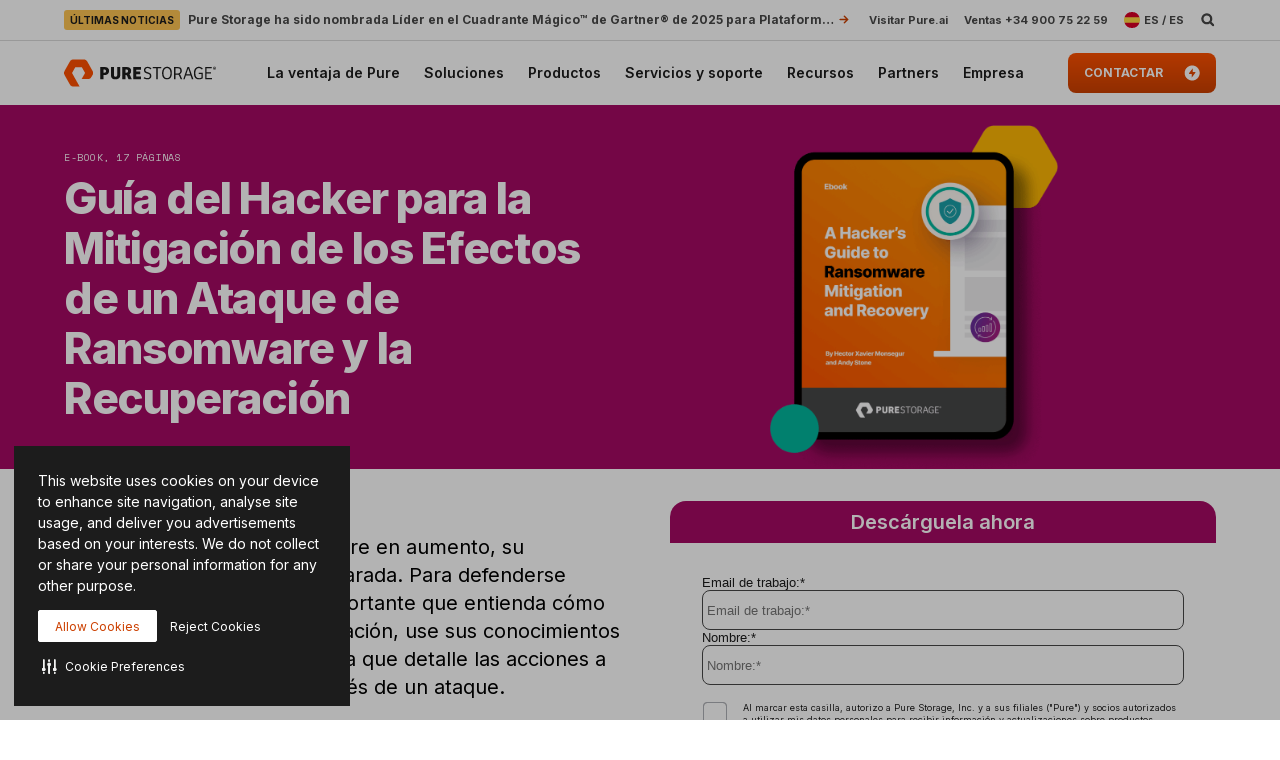

--- FILE ---
content_type: text/html; charset=UTF-8
request_url: https://www.purestorage.com/es/resources/type-a/hackers-guide-to-ransomware-mitigation-and-recovery.html
body_size: 84124
content:

<!DOCTYPE HTML>
<html xmlns="http://www.w3.org/1999/xhtml" lang="es-ES" data-i18n-dictionary-src="/libs/cq/i18n/dict.es_ES.json" data-thirdparty-cache-lifetime="4">
    <head>


    <meta http-equiv="x-dns-prefetch-control" content="on"/>




    <script defer="defer" type="text/javascript" src="https://rum.hlx.page/.rum/@adobe/helix-rum-js@%5E2/dist/micro.js" data-routing="env=prod,tier=publish,ams=Pure Storage" integrity="" crossorigin="anonymous" data-enhancer-version="" data-enhancer-hash=""></script>
<link rel="dns-prefetch" href="//app-abc.marketo.com"/>

    <link rel="dns-prefetch" href="//sjrtp6-cdn.marketo.com"/>

    <link rel="dns-prefetch" href="//rtp-static.marketo.com"/>

    <link rel="dns-prefetch" href="//sjrtp6.marketo.com"/>

    <link rel="dns-prefetch" href="//purestorage.sc.omtrdc.net"/>

    <link rel="dns-prefetch" href="//225-usm-292.mktoresp.com"/>

    <link rel="dns-prefetch" href="//p.typekit.net"/>

    <link rel="dns-prefetch" href="//purestorage.tt.omtrdc.net"/>

    <link rel="dns-prefetch" href="//munchkin.marketo.net"/>


    <link rel="preconnect" href="//obs.cheqzone.com"/>

    <link rel="preconnect" href="//use.typekit.net"/>

    <link rel="preconnect" href="//assets.adobedtm.com"/>

    <link rel="preconnect" href="//connect.facebook.net"/>

    <link rel="preconnect" href="//fonts.gstatic.com"/>


    <link rel="preload" href="https://www.purestorage.com/etc.clientlibs/purestorage-com/clientlibs/clientlib-site-v2.min.72f4b7dee1101f720551a75347dc0b3e.css" as="style" type="text/css"/>



    <style type="text/css">@charset "UTF-8";:root{--TRUE:initial;
  --FALSE:  ;
  }.ps-hidden{visibility:hidden}.ps-visible{visibility:visible}.container{padding-right:15px;padding-left:15px;margin-right:auto;margin-left:auto}.container:after,.container:before{display:table;content:" "}.container:after{clear:both}@media (min-width:768px){.container{width:750px}}@media (min-width:992px){.container{width:970px}}@media (min-width:1200px){.container{width:1170px}}.container-fluid{padding-right:15px;padding-left:15px;margin-right:auto;margin-left:auto}.container-fluid:after,.container-fluid:before{display:table;content:" "}.container-fluid:after{clear:both}.row{margin-right:-15px;margin-left:-15px}.row:after,.row:before{display:table;content:" "}.row:after{clear:both}.row-no-gutters{margin-right:0;margin-left:0}.row-no-gutters [class*=col-]{padding-right:0;padding-left:0}.col-lg-1,.col-lg-10,.col-lg-11,.col-lg-12,.col-lg-2,.col-lg-3,.col-lg-4,.col-lg-5,.col-lg-6,.col-lg-7,.col-lg-8,.col-lg-9,.col-md-1,.col-md-10,.col-md-11,.col-md-12,.col-md-2,.col-md-3,.col-md-4,.col-md-5,.col-md-6,.col-md-7,.col-md-8,.col-md-9,.col-sm-1,.col-sm-10,.col-sm-11,.col-sm-12,.col-sm-2,.col-sm-3,.col-sm-4,.col-sm-5,.col-sm-6,.col-sm-7,.col-sm-8,.col-sm-9,.col-xs-1,.col-xs-10,.col-xs-11,.col-xs-12,.col-xs-2,.col-xs-3,.col-xs-4,.col-xs-5,.col-xs-6,.col-xs-7,.col-xs-8,.col-xs-9{position:relative;min-height:1px;padding-right:15px;padding-left:15px}.col-xs-1,.col-xs-10,.col-xs-11,.col-xs-12,.col-xs-2,.col-xs-3,.col-xs-4,.col-xs-5,.col-xs-6,.col-xs-7,.col-xs-8,.col-xs-9{float:left}.col-xs-1{width:8.3333333333%}.col-xs-2{width:16.6666666667%}.col-xs-3{width:25%}.col-xs-4{width:33.3333333333%}.col-xs-5{width:41.6666666667%}.col-xs-6{width:50%}.col-xs-7{width:58.3333333333%}.col-xs-8{width:66.6666666667%}.col-xs-9{width:75%}.col-xs-10{width:83.3333333333%}.col-xs-11{width:91.6666666667%}.col-xs-12{width:100%}.col-xs-pull-0{right:auto}.col-xs-pull-1{right:8.3333333333%}.col-xs-pull-2{right:16.6666666667%}.col-xs-pull-3{right:25%}.col-xs-pull-4{right:33.3333333333%}.col-xs-pull-5{right:41.6666666667%}.col-xs-pull-6{right:50%}.col-xs-pull-7{right:58.3333333333%}.col-xs-pull-8{right:66.6666666667%}.col-xs-pull-9{right:75%}.col-xs-pull-10{right:83.3333333333%}.col-xs-pull-11{right:91.6666666667%}.col-xs-pull-12{right:100%}.col-xs-push-0{left:auto}.col-xs-push-1{left:8.3333333333%}.col-xs-push-2{left:16.6666666667%}.col-xs-push-3{left:25%}.col-xs-push-4{left:33.3333333333%}.col-xs-push-5{left:41.6666666667%}.col-xs-push-6{left:50%}.col-xs-push-7{left:58.3333333333%}.col-xs-push-8{left:66.6666666667%}.col-xs-push-9{left:75%}.col-xs-push-10{left:83.3333333333%}.col-xs-push-11{left:91.6666666667%}.col-xs-push-12{left:100%}.col-xs-offset-0{margin-left:0}.col-xs-offset-1{margin-left:8.3333333333%}.col-xs-offset-2{margin-left:16.6666666667%}.col-xs-offset-3{margin-left:25%}.col-xs-offset-4{margin-left:33.3333333333%}.col-xs-offset-5{margin-left:41.6666666667%}.col-xs-offset-6{margin-left:50%}.col-xs-offset-7{margin-left:58.3333333333%}.col-xs-offset-8{margin-left:66.6666666667%}.col-xs-offset-9{margin-left:75%}.col-xs-offset-10{margin-left:83.3333333333%}.col-xs-offset-11{margin-left:91.6666666667%}.col-xs-offset-12{margin-left:100%}@media (min-width:768px){.col-sm-1,.col-sm-10,.col-sm-11,.col-sm-12,.col-sm-2,.col-sm-3,.col-sm-4,.col-sm-5,.col-sm-6,.col-sm-7,.col-sm-8,.col-sm-9{float:left}.col-sm-1{width:8.3333333333%}.col-sm-2{width:16.6666666667%}.col-sm-3{width:25%}.col-sm-4{width:33.3333333333%}.col-sm-5{width:41.6666666667%}.col-sm-6{width:50%}.col-sm-7{width:58.3333333333%}.col-sm-8{width:66.6666666667%}.col-sm-9{width:75%}.col-sm-10{width:83.3333333333%}.col-sm-11{width:91.6666666667%}.col-sm-12{width:100%}.col-sm-pull-0{right:auto}.col-sm-pull-1{right:8.3333333333%}.col-sm-pull-2{right:16.6666666667%}.col-sm-pull-3{right:25%}.col-sm-pull-4{right:33.3333333333%}.col-sm-pull-5{right:41.6666666667%}.col-sm-pull-6{right:50%}.col-sm-pull-7{right:58.3333333333%}.col-sm-pull-8{right:66.6666666667%}.col-sm-pull-9{right:75%}.col-sm-pull-10{right:83.3333333333%}.col-sm-pull-11{right:91.6666666667%}.col-sm-pull-12{right:100%}.col-sm-push-0{left:auto}.col-sm-push-1{left:8.3333333333%}.col-sm-push-2{left:16.6666666667%}.col-sm-push-3{left:25%}.col-sm-push-4{left:33.3333333333%}.col-sm-push-5{left:41.6666666667%}.col-sm-push-6{left:50%}.col-sm-push-7{left:58.3333333333%}.col-sm-push-8{left:66.6666666667%}.col-sm-push-9{left:75%}.col-sm-push-10{left:83.3333333333%}.col-sm-push-11{left:91.6666666667%}.col-sm-push-12{left:100%}.col-sm-offset-0{margin-left:0}.col-sm-offset-1{margin-left:8.3333333333%}.col-sm-offset-2{margin-left:16.6666666667%}.col-sm-offset-3{margin-left:25%}.col-sm-offset-4{margin-left:33.3333333333%}.col-sm-offset-5{margin-left:41.6666666667%}.col-sm-offset-6{margin-left:50%}.col-sm-offset-7{margin-left:58.3333333333%}.col-sm-offset-8{margin-left:66.6666666667%}.col-sm-offset-9{margin-left:75%}.col-sm-offset-10{margin-left:83.3333333333%}.col-sm-offset-11{margin-left:91.6666666667%}.col-sm-offset-12{margin-left:100%}}@media (min-width:992px){.col-md-1,.col-md-10,.col-md-11,.col-md-12,.col-md-2,.col-md-3,.col-md-4,.col-md-5,.col-md-6,.col-md-7,.col-md-8,.col-md-9{float:left}.col-md-1{width:8.3333333333%}.col-md-2{width:16.6666666667%}.col-md-3{width:25%}.col-md-4{width:33.3333333333%}.col-md-5{width:41.6666666667%}.col-md-6{width:50%}.col-md-7{width:58.3333333333%}.col-md-8{width:66.6666666667%}.col-md-9{width:75%}.col-md-10{width:83.3333333333%}.col-md-11{width:91.6666666667%}.col-md-12{width:100%}.col-md-pull-0{right:auto}.col-md-pull-1{right:8.3333333333%}.col-md-pull-2{right:16.6666666667%}.col-md-pull-3{right:25%}.col-md-pull-4{right:33.3333333333%}.col-md-pull-5{right:41.6666666667%}.col-md-pull-6{right:50%}.col-md-pull-7{right:58.3333333333%}.col-md-pull-8{right:66.6666666667%}.col-md-pull-9{right:75%}.col-md-pull-10{right:83.3333333333%}.col-md-pull-11{right:91.6666666667%}.col-md-pull-12{right:100%}.col-md-push-0{left:auto}.col-md-push-1{left:8.3333333333%}.col-md-push-2{left:16.6666666667%}.col-md-push-3{left:25%}.col-md-push-4{left:33.3333333333%}.col-md-push-5{left:41.6666666667%}.col-md-push-6{left:50%}.col-md-push-7{left:58.3333333333%}.col-md-push-8{left:66.6666666667%}.col-md-push-9{left:75%}.col-md-push-10{left:83.3333333333%}.col-md-push-11{left:91.6666666667%}.col-md-push-12{left:100%}.col-md-offset-0{margin-left:0}.col-md-offset-1{margin-left:8.3333333333%}.col-md-offset-2{margin-left:16.6666666667%}.col-md-offset-3{margin-left:25%}.col-md-offset-4{margin-left:33.3333333333%}.col-md-offset-5{margin-left:41.6666666667%}.col-md-offset-6{margin-left:50%}.col-md-offset-7{margin-left:58.3333333333%}.col-md-offset-8{margin-left:66.6666666667%}.col-md-offset-9{margin-left:75%}.col-md-offset-10{margin-left:83.3333333333%}.col-md-offset-11{margin-left:91.6666666667%}.col-md-offset-12{margin-left:100%}}@media (min-width:1200px){.col-lg-1,.col-lg-10,.col-lg-11,.col-lg-12,.col-lg-2,.col-lg-3,.col-lg-4,.col-lg-5,.col-lg-6,.col-lg-7,.col-lg-8,.col-lg-9{float:left}.col-lg-1{width:8.3333333333%}.col-lg-2{width:16.6666666667%}.col-lg-3{width:25%}.col-lg-4{width:33.3333333333%}.col-lg-5{width:41.6666666667%}.col-lg-6{width:50%}.col-lg-7{width:58.3333333333%}.col-lg-8{width:66.6666666667%}.col-lg-9{width:75%}.col-lg-10{width:83.3333333333%}.col-lg-11{width:91.6666666667%}.col-lg-12{width:100%}.col-lg-pull-0{right:auto}.col-lg-pull-1{right:8.3333333333%}.col-lg-pull-2{right:16.6666666667%}.col-lg-pull-3{right:25%}.col-lg-pull-4{right:33.3333333333%}.col-lg-pull-5{right:41.6666666667%}.col-lg-pull-6{right:50%}.col-lg-pull-7{right:58.3333333333%}.col-lg-pull-8{right:66.6666666667%}.col-lg-pull-9{right:75%}.col-lg-pull-10{right:83.3333333333%}.col-lg-pull-11{right:91.6666666667%}.col-lg-pull-12{right:100%}.col-lg-push-0{left:auto}.col-lg-push-1{left:8.3333333333%}.col-lg-push-2{left:16.6666666667%}.col-lg-push-3{left:25%}.col-lg-push-4{left:33.3333333333%}.col-lg-push-5{left:41.6666666667%}.col-lg-push-6{left:50%}.col-lg-push-7{left:58.3333333333%}.col-lg-push-8{left:66.6666666667%}.col-lg-push-9{left:75%}.col-lg-push-10{left:83.3333333333%}.col-lg-push-11{left:91.6666666667%}.col-lg-push-12{left:100%}.col-lg-offset-0{margin-left:0}.col-lg-offset-1{margin-left:8.3333333333%}.col-lg-offset-2{margin-left:16.6666666667%}.col-lg-offset-3{margin-left:25%}.col-lg-offset-4{margin-left:33.3333333333%}.col-lg-offset-5{margin-left:41.6666666667%}.col-lg-offset-6{margin-left:50%}.col-lg-offset-7{margin-left:58.3333333333%}.col-lg-offset-8{margin-left:66.6666666667%}.col-lg-offset-9{margin-left:75%}.col-lg-offset-10{margin-left:83.3333333333%}.col-lg-offset-11{margin-left:91.6666666667%}.col-lg-offset-12{margin-left:100%}}@media (min-width:1024px){.container{width:auto;max-width:2000px}}:root{--vds-color-primary-orange-70:#ffaa64;--vds-color-primary-orange-60:#fa782e;--vds-color-primary-orange-50:#fe5000;--vds-color-primary-orange-40:#cc4000;--vds-color-primary-orange-30:#993000;--vds-color-primary-canvas-100:#faf7f1;--vds-color-primary-canvas-90:#f3ead8;--vds-color-primary-canvas-80:#e8dabf;--vds-color-primary-neutral-white:#ffffff;--vds-color-primary-neutral-100:#f8f8f8;--vds-color-primary-neutral-90:#ededed;--vds-color-primary-neutral-80:#dadada;--vds-color-primary-neutral-30:#474747;--vds-color-primary-neutral-20:#2c2c2c;--vds-color-primary-neutral-10:#1c1c1c;--vds-color-primary-neutral-0:#0f0f0f;--vds-color-primary-neutral-black:#000000;--vds-color-secondary-honey-70:#fddf8d;--vds-color-secondary-honey-60:#fbd170;--vds-color-secondary-honey-50:#f9bc42;--vds-color-secondary-honey-40:#d69930;--vds-color-secondary-honey-30:#b37821;--vds-color-secondary-raspberry-70:#f76f87;--vds-color-secondary-raspberry-60:#f04a79;--vds-color-secondary-raspberry-50:#e61363;--vds-color-secondary-raspberry-40:#c50d65;--vds-color-secondary-raspberry-30:#a50963;--vds-color-secondary-slate-70:#6bb6cb;--vds-color-secondary-slate-60:#3e7e97;--vds-color-secondary-slate-50:#123c52;--vds-color-secondary-slate-40:#0d2f46;--vds-color-secondary-slate-30:#09233b;--vds-color-secondary-ice-70:#cffffe;--vds-color-secondary-ice-60:#c9f5f9;--vds-color-secondary-ice-50:#b8edf7;--vds-color-secondary-ice-40:#80c6db;--vds-color-secondary-ice-30:#589AB7;--vds-color-feedback-success-90:#eafce1;--vds-color-feedback-success-80:#d0fac4;--vds-color-feedback-success-70:#aef1a3;--vds-color-feedback-success-60:#8ce487;--vds-color-feedback-success-50:#61d365;--vds-color-feedback-success-40:#46b554;--vds-color-feedback-success-30:#309746;--vds-color-feedback-success-20:#1e7a3a;--vds-color-feedback-success-10:#126532;--vds-color-feedback-info-90:#d7fbff;--vds-color-feedback-info-80:#b0f3ff;--vds-color-feedback-info-70:#88e6ff;--vds-color-feedback-info-60:#6bd6ff;--vds-color-feedback-info-50:#3abdff;--vds-color-feedback-info-40:#2a94db;--vds-color-feedback-info-30:#1d70b7;--vds-color-feedback-info-20:#124f93;--vds-color-feedback-info-10:#0b387a;--vds-color-feedback-notice-90:#fefcd8;--vds-color-feedback-notice-80:#fdf8b2;--vds-color-feedback-notice-70:#fbf28b;--vds-color-feedback-notice-60:#f8ec6e;--vds-color-feedback-notice-50:#f4e23f;--vds-color-feedback-notice-40:#d1bf2e;--vds-color-feedback-notice-30:#af9e1f;--vds-color-feedback-notice-20:#8d7d14;--vds-color-feedback-notice-10:#75660c;--vds-color-feedback-problem-90:#fee2da;--vds-color-feedback-problem-80:#fdc0b6;--vds-color-feedback-problem-70:#f99590;--vds-color-feedback-problem-60:#f37379;--vds-color-feedback-problem-50:#ec475e;--vds-color-feedback-problem-40:#ca3356;--vds-color-feedback-problem-30:#a9234f;--vds-color-feedback-problem-20:#881646;--vds-color-feedback-problem-10:#710d40;--vds-color-gradient-canvas:linear-gradient(180deg, #faf7f1 0%, #ffffff 100%);--vds-color-gradient-orange:linear-gradient(180deg, #fe5000 0%, #cc4000 100%);--vds-color-gradient-black:linear-gradient(180deg, #1c1c1c 0%, #000000 100%);--vds-color-esg-campaign-eco-60:#8fbc55;--vds-color-esg-campaign-eco-50:#65954e;--vds-color-esg-campaign-eco-40:#3d7307;--vds-color-esg-campaign-eco-30:#0a5103;--vds-color-esg-campaign-eco-20:#063f00;--vds-color-esg-campaign-gradient-eco-light:linear-gradient(0deg, #0a5103 0%, #8fbc55 100%);--vds-color-esg-campaign-gradient-eco-dark:linear-gradient(0deg, #0a5103 0%, #65954e 100%);--vds-color-transparent:transparent;--vds-color-primary-neutral-white-filter:brightness(0) saturate(100%) invert(100%) sepia(0%) saturate(7495%) hue-rotate(348deg) brightness(104%) contrast(101%);--vds-color-primary-orange-40-filter:brightness(0) saturate(100%) invert(26%) sepia(89%) saturate(1569%) hue-rotate(1deg) brightness(97%) contrast(105%);--vds-color-primary-neutral-30-filter:brightness(0) saturate(100%) invert(22%) sepia(1%) saturate(0%) hue-rotate(148deg) brightness(100%) contrast(80%)}:root{--vds-color-primary-orange-70:#ffaa64;--vds-color-primary-orange-60:#fa782e;--vds-color-primary-orange-50:#fe5000;--vds-color-primary-orange-40:#cc4000;--vds-color-primary-orange-30:#993000;--vds-color-primary-canvas-100:#faf7f1;--vds-color-primary-canvas-90:#f3ead8;--vds-color-primary-canvas-80:#e8dabf;--vds-color-primary-neutral-white:#ffffff;--vds-color-primary-neutral-100:#f8f8f8;--vds-color-primary-neutral-90:#ededed;--vds-color-primary-neutral-80:#dadada;--vds-color-primary-neutral-30:#474747;--vds-color-primary-neutral-20:#2c2c2c;--vds-color-primary-neutral-10:#1c1c1c;--vds-color-primary-neutral-0:#0f0f0f;--vds-color-primary-neutral-black:#000000;--vds-color-secondary-honey-70:#fddf8d;--vds-color-secondary-honey-60:#fbd170;--vds-color-secondary-honey-50:#f9bc42;--vds-color-secondary-honey-40:#d69930;--vds-color-secondary-honey-30:#b37821;--vds-color-secondary-raspberry-70:#f76f87;--vds-color-secondary-raspberry-60:#f04a79;--vds-color-secondary-raspberry-50:#e61363;--vds-color-secondary-raspberry-40:#c50d65;--vds-color-secondary-raspberry-30:#a50963;--vds-color-secondary-slate-70:#6bb6cb;--vds-color-secondary-slate-60:#3e7e97;--vds-color-secondary-slate-50:#123c52;--vds-color-secondary-slate-40:#0d2f46;--vds-color-secondary-slate-30:#09233b;--vds-color-secondary-ice-70:#cffffe;--vds-color-secondary-ice-60:#c9f5f9;--vds-color-secondary-ice-50:#b8edf7;--vds-color-secondary-ice-40:#80c6db;--vds-color-secondary-ice-30:#589AB7;--vds-color-feedback-success-90:#eafce1;--vds-color-feedback-success-80:#d0fac4;--vds-color-feedback-success-70:#aef1a3;--vds-color-feedback-success-60:#8ce487;--vds-color-feedback-success-50:#61d365;--vds-color-feedback-success-40:#46b554;--vds-color-feedback-success-30:#309746;--vds-color-feedback-success-20:#1e7a3a;--vds-color-feedback-success-10:#126532;--vds-color-feedback-info-90:#d7fbff;--vds-color-feedback-info-80:#b0f3ff;--vds-color-feedback-info-70:#88e6ff;--vds-color-feedback-info-60:#6bd6ff;--vds-color-feedback-info-50:#3abdff;--vds-color-feedback-info-40:#2a94db;--vds-color-feedback-info-30:#1d70b7;--vds-color-feedback-info-20:#124f93;--vds-color-feedback-info-10:#0b387a;--vds-color-feedback-notice-90:#fefcd8;--vds-color-feedback-notice-80:#fdf8b2;--vds-color-feedback-notice-70:#fbf28b;--vds-color-feedback-notice-60:#f8ec6e;--vds-color-feedback-notice-50:#f4e23f;--vds-color-feedback-notice-40:#d1bf2e;--vds-color-feedback-notice-30:#af9e1f;--vds-color-feedback-notice-20:#8d7d14;--vds-color-feedback-notice-10:#75660c;--vds-color-feedback-problem-90:#fee2da;--vds-color-feedback-problem-80:#fdc0b6;--vds-color-feedback-problem-70:#f99590;--vds-color-feedback-problem-60:#f37379;--vds-color-feedback-problem-50:#ec475e;--vds-color-feedback-problem-40:#ca3356;--vds-color-feedback-problem-30:#a9234f;--vds-color-feedback-problem-20:#881646;--vds-color-feedback-problem-10:#710d40;--vds-color-gradient-canvas:linear-gradient(180deg, #faf7f1 0%, #ffffff 100%);--vds-color-gradient-orange:linear-gradient(180deg, #fe5000 0%, #cc4000 100%);--vds-color-gradient-black:linear-gradient(180deg, #1c1c1c 0%, #000000 100%);--vds-color-esg-campaign-eco-60:#8fbc55;--vds-color-esg-campaign-eco-50:#65954e;--vds-color-esg-campaign-eco-40:#3d7307;--vds-color-esg-campaign-eco-30:#0a5103;--vds-color-esg-campaign-eco-20:#063f00;--vds-color-esg-campaign-gradient-eco-light:linear-gradient(0deg, #0a5103 0%, #8fbc55 100%);--vds-color-esg-campaign-gradient-eco-dark:linear-gradient(0deg, #0a5103 0%, #65954e 100%);--vds-color-transparent:transparent;--vds-color-primary-neutral-white-filter:brightness(0) saturate(100%) invert(100%) sepia(0%) saturate(7495%) hue-rotate(348deg) brightness(104%) contrast(101%);--vds-color-primary-orange-40-filter:brightness(0) saturate(100%) invert(26%) sepia(89%) saturate(1569%) hue-rotate(1deg) brightness(97%) contrast(105%);--vds-color-primary-neutral-30-filter:brightness(0) saturate(100%) invert(22%) sepia(1%) saturate(0%) hue-rotate(148deg) brightness(100%) contrast(80%)}@property --vds-current-color{syntax:"<color>";inherits:false;initial-value:transparent}@property --text-color{syntax:"<color>";inherits:false;initial-value:var(--vds-color-primary-neutral-black)}.primary-orange-70{--vds-current-color:var(--vds-color-primary-orange-70);--text-color:var(--vds-color-primary-neutral-black)}.primary-orange-60{--vds-current-color:var(--vds-color-primary-orange-60);--text-color:var(--vds-color-primary-neutral-black)}.primary-orange-50{--vds-current-color:var(--vds-color-primary-orange-50);--text-color:var(--vds-color-primary-neutral-black)}.primary-orange-40{--vds-current-color:var(--vds-color-primary-orange-40);--text-color:var(--vds-color-primary-neutral-white)}.primary-orange-30{--vds-current-color:var(--vds-color-primary-orange-30);--text-color:var(--vds-color-primary-neutral-white)}.primary-canvas-100{--vds-current-color:var(--vds-color-primary-canvas-100);--text-color:var(--vds-color-primary-neutral-black)}.primary-canvas-90{--vds-current-color:var(--vds-color-primary-canvas-90);--text-color:var(--vds-color-primary-neutral-black)}.primary-canvas-80{--vds-current-color:var(--vds-color-primary-canvas-80);--text-color:var(--vds-color-primary-neutral-black)}.primary-neutral-white{--vds-current-color:var(--vds-color-primary-neutral-white);--text-color:var(--vds-color-primary-neutral-black)}.primary-neutral-100{--vds-current-color:var(--vds-color-primary-neutral-100);--text-color:var(--vds-color-primary-neutral-black)}.primary-neutral-90{--vds-current-color:var(--vds-color-primary-neutral-90);--text-color:var(--vds-color-primary-neutral-black)}.primary-neutral-80{--vds-current-color:var(--vds-color-primary-neutral-80);--text-color:var(--vds-color-primary-neutral-black)}.primary-neutral-30{--vds-current-color:var(--vds-color-primary-neutral-30);--text-color:var(--vds-color-primary-neutral-white)}.primary-neutral-20{--vds-current-color:var(--vds-color-primary-neutral-20);--text-color:var(--vds-color-primary-neutral-white)}.primary-neutral-10{--vds-current-color:var(--vds-color-primary-neutral-10);--text-color:var(--vds-color-primary-neutral-white)}.primary-neutral-0{--vds-current-color:var(--vds-color-primary-neutral-0);--text-color:var(--vds-color-primary-neutral-white)}.primary-neutral-black{--vds-current-color:var(--vds-color-primary-neutral-black);--text-color:var(--vds-color-primary-neutral-white)}.secondary-honey-70{--vds-current-color:var(--vds-color-secondary-honey-70);--text-color:var(--vds-color-primary-neutral-black)}.secondary-honey-60{--vds-current-color:var(--vds-color-secondary-honey-60);--text-color:var(--vds-color-primary-neutral-black)}.secondary-honey-50{--vds-current-color:var(--vds-color-secondary-honey-50);--text-color:var(--vds-color-primary-neutral-black)}.secondary-honey-40{--vds-current-color:var(--vds-color-secondary-honey-40);--text-color:var(--vds-color-primary-neutral-black)}.secondary-honey-30{--vds-current-color:var(--vds-color-secondary-honey-30);--text-color:var(--vds-color-primary-neutral-black)}.secondary-raspberry-70{--vds-current-color:var(--vds-color-secondary-raspberry-70);--text-color:var(--vds-color-primary-neutral-black)}.secondary-raspberry-60{--vds-current-color:var(--vds-color-secondary-raspberry-60);--text-color:var(--vds-color-primary-neutral-black)}.secondary-raspberry-50{--vds-current-color:var(--vds-color-secondary-raspberry-50);--text-color:var(--vds-color-primary-neutral-white)}.secondary-raspberry-40{--vds-current-color:var(--vds-color-secondary-raspberry-40);--text-color:var(--vds-color-primary-neutral-white)}.secondary-raspberry-30{--vds-current-color:var(--vds-color-secondary-raspberry-30);--text-color:var(--vds-color-primary-neutral-white)}.secondary-slate-70{--vds-current-color:var(--vds-color-secondary-slate-70);--text-color:var(--vds-color-primary-neutral-black)}.secondary-slate-60{--vds-current-color:var(--vds-color-secondary-slate-60);--text-color:var(--vds-color-primary-neutral-white)}.secondary-slate-50{--vds-current-color:var(--vds-color-secondary-slate-50);--text-color:var(--vds-color-primary-neutral-white)}.secondary-slate-40{--vds-current-color:var(--vds-color-secondary-slate-40);--text-color:var(--vds-color-primary-neutral-white)}.secondary-slate-30{--vds-current-color:var(--vds-color-secondary-slate-30);--text-color:var(--vds-color-primary-neutral-white)}.secondary-ice-70{--vds-current-color:var(--vds-color-secondary-ice-70);--text-color:var(--vds-color-primary-neutral-black)}.secondary-ice-60{--vds-current-color:var(--vds-color-secondary-ice-60);--text-color:var(--vds-color-primary-neutral-black)}.secondary-ice-50{--vds-current-color:var(--vds-color-secondary-ice-50);--text-color:var(--vds-color-primary-neutral-black)}.secondary-ice-40{--vds-current-color:var(--vds-color-secondary-ice-40);--text-color:var(--vds-color-primary-neutral-black)}.secondary-ice-30{--vds-current-color:var(--vds-color-secondary-ice-30);--text-color:var(--vds-color-primary-neutral-black)}.esg-campaign-eco-60{--vds-current-color:var(--vds-color-esg-campaign-eco-60);--text-color:var(--vds-color-primary-neutral-black)}.esg-campaign-eco-50{--vds-current-color:var(--vds-color-esg-campaign-eco-50);--text-color:var(--vds-color-primary-neutral-black)}.esg-campaign-eco-40{--vds-current-color:var(--vds-color-esg-campaign-eco-40);--text-color:var(--vds-color-primary-neutral-white)}.esg-campaign-eco-30{--vds-current-color:var(--vds-color-esg-campaign-eco-30);--text-color:var(--vds-color-primary-neutral-white)}.esg-campaign-eco-20{--vds-current-color:var(--vds-color-esg-campaign-eco-20);--text-color:var(--vds-color-primary-neutral-white)}.text-block{color:var(--vds-color-primary-neutral-10)}.text-block .heading1,.text-block .text-h1,.text-block h1{font:normal 800 30px/38px Inter,sans-serif;letter-spacing:-.03em}@supports (font-variation-settings:normal){.text-block .heading1,.text-block .text-h1,.text-block h1{font-variation-settings:"wght" 800}}.text-block .heading1 a:not(.btn):not(.ps-btn),.text-block .text-h1 a:not(.btn):not(.ps-btn),.text-block h1 a:not(.btn):not(.ps-btn){background-size:100% 4px}.text-block .heading1 a:not(.btn):not(.ps-btn).selected,.text-block .heading1 a:not(.btn):not(.ps-btn):focus,.text-block .heading1 a:not(.btn):not(.ps-btn):hover,.text-block .text-h1 a:not(.btn):not(.ps-btn).selected,.text-block .text-h1 a:not(.btn):not(.ps-btn):focus,.text-block .text-h1 a:not(.btn):not(.ps-btn):hover,.text-block h1 a:not(.btn):not(.ps-btn).selected,.text-block h1 a:not(.btn):not(.ps-btn):focus,.text-block h1 a:not(.btn):not(.ps-btn):hover{background-size:0 4px}.text-block .heading2,.text-block .text-h2,.text-block h2{font:normal 800 24px/32px Inter,sans-serif;letter-spacing:-.03em}@supports (font-variation-settings:normal){.text-block .heading2,.text-block .text-h2,.text-block h2{font-variation-settings:"wght" 800}}.text-block .heading2 a:not(.btn):not(.ps-btn),.text-block .text-h2 a:not(.btn):not(.ps-btn),.text-block h2 a:not(.btn):not(.ps-btn){background-size:100% 4px}.text-block .heading2 a:not(.btn):not(.ps-btn).selected,.text-block .heading2 a:not(.btn):not(.ps-btn):focus,.text-block .heading2 a:not(.btn):not(.ps-btn):hover,.text-block .text-h2 a:not(.btn):not(.ps-btn).selected,.text-block .text-h2 a:not(.btn):not(.ps-btn):focus,.text-block .text-h2 a:not(.btn):not(.ps-btn):hover,.text-block h2 a:not(.btn):not(.ps-btn).selected,.text-block h2 a:not(.btn):not(.ps-btn):focus,.text-block h2 a:not(.btn):not(.ps-btn):hover{background-size:0 4px}.text-block .heading3,.text-block .text-h3,.text-block h3{font:normal 800 20px/26px Inter,sans-serif;letter-spacing:-.03em}@supports (font-variation-settings:normal){.text-block .heading3,.text-block .text-h3,.text-block h3{font-variation-settings:"wght" 800}}.text-block .heading3 a:not(.btn):not(.ps-btn),.text-block .text-h3 a:not(.btn):not(.ps-btn),.text-block h3 a:not(.btn):not(.ps-btn){background-size:100% 3px}.text-block .heading3 a:not(.btn):not(.ps-btn).selected,.text-block .heading3 a:not(.btn):not(.ps-btn):focus,.text-block .heading3 a:not(.btn):not(.ps-btn):hover,.text-block .text-h3 a:not(.btn):not(.ps-btn).selected,.text-block .text-h3 a:not(.btn):not(.ps-btn):focus,.text-block .text-h3 a:not(.btn):not(.ps-btn):hover,.text-block h3 a:not(.btn):not(.ps-btn).selected,.text-block h3 a:not(.btn):not(.ps-btn):focus,.text-block h3 a:not(.btn):not(.ps-btn):hover{background-size:0 3px}.text-block .heading4,.text-block .text-h4,.text-block h4{font:normal 800 20px/26px Inter,sans-serif;letter-spacing:-.03em}@supports (font-variation-settings:normal){.text-block .heading4,.text-block .text-h4,.text-block h4{font-variation-settings:"wght" 800}}.text-block .heading4 a:not(.btn):not(.ps-btn),.text-block .text-h4 a:not(.btn):not(.ps-btn),.text-block h4 a:not(.btn):not(.ps-btn){background-size:100% 3px}.text-block .heading4 a:not(.btn):not(.ps-btn).selected,.text-block .heading4 a:not(.btn):not(.ps-btn):focus,.text-block .heading4 a:not(.btn):not(.ps-btn):hover,.text-block .text-h4 a:not(.btn):not(.ps-btn).selected,.text-block .text-h4 a:not(.btn):not(.ps-btn):focus,.text-block .text-h4 a:not(.btn):not(.ps-btn):hover,.text-block h4 a:not(.btn):not(.ps-btn).selected,.text-block h4 a:not(.btn):not(.ps-btn):focus,.text-block h4 a:not(.btn):not(.ps-btn):hover{background-size:0 3px}.text-block .heading5,.text-block .text-h5,.text-block h5{font:normal 800 20px/26px Inter,sans-serif;letter-spacing:-.03em}@supports (font-variation-settings:normal){.text-block .heading5,.text-block .text-h5,.text-block h5{font-variation-settings:"wght" 800}}.text-block .heading5 a:not(.btn):not(.ps-btn),.text-block .text-h5 a:not(.btn):not(.ps-btn),.text-block h5 a:not(.btn):not(.ps-btn){background-size:100% 3px}.text-block .heading5 a:not(.btn):not(.ps-btn).selected,.text-block .heading5 a:not(.btn):not(.ps-btn):focus,.text-block .heading5 a:not(.btn):not(.ps-btn):hover,.text-block .text-h5 a:not(.btn):not(.ps-btn).selected,.text-block .text-h5 a:not(.btn):not(.ps-btn):focus,.text-block .text-h5 a:not(.btn):not(.ps-btn):hover,.text-block h5 a:not(.btn):not(.ps-btn).selected,.text-block h5 a:not(.btn):not(.ps-btn):focus,.text-block h5 a:not(.btn):not(.ps-btn):hover{background-size:0 3px}.text-block .heading6,.text-block .text-h6,.text-block h6{font:normal 800 20px/26px Inter,sans-serif;letter-spacing:-.03em}@supports (font-variation-settings:normal){.text-block .heading6,.text-block .text-h6,.text-block h6{font-variation-settings:"wght" 800}}.text-block .heading6 a:not(.btn):not(.ps-btn),.text-block .text-h6 a:not(.btn):not(.ps-btn),.text-block h6 a:not(.btn):not(.ps-btn){background-size:100% 3px}.text-block .heading6 a:not(.btn):not(.ps-btn).selected,.text-block .heading6 a:not(.btn):not(.ps-btn):focus,.text-block .heading6 a:not(.btn):not(.ps-btn):hover,.text-block .text-h6 a:not(.btn):not(.ps-btn).selected,.text-block .text-h6 a:not(.btn):not(.ps-btn):focus,.text-block .text-h6 a:not(.btn):not(.ps-btn):hover,.text-block h6 a:not(.btn):not(.ps-btn).selected,.text-block h6 a:not(.btn):not(.ps-btn):focus,.text-block h6 a:not(.btn):not(.ps-btn):hover{background-size:0 3px}.text-block .text-p,.text-block ol,.text-block p,.text-block ul{font:normal 400 14px/20px Inter,sans-serif;letter-spacing:normal}@supports (font-variation-settings:normal){.text-block .text-p,.text-block ol,.text-block p,.text-block ul{font-variation-settings:"wght" 400}}.text-block .text-p a:not(.btn):not(.ps-btn),.text-block ol a:not(.btn):not(.ps-btn),.text-block p a:not(.btn):not(.ps-btn),.text-block ul a:not(.btn):not(.ps-btn){background-size:100% 1px}.text-block .text-p a:not(.btn):not(.ps-btn).selected,.text-block .text-p a:not(.btn):not(.ps-btn):focus,.text-block .text-p a:not(.btn):not(.ps-btn):hover,.text-block ol a:not(.btn):not(.ps-btn).selected,.text-block ol a:not(.btn):not(.ps-btn):focus,.text-block ol a:not(.btn):not(.ps-btn):hover,.text-block p a:not(.btn):not(.ps-btn).selected,.text-block p a:not(.btn):not(.ps-btn):focus,.text-block p a:not(.btn):not(.ps-btn):hover,.text-block ul a:not(.btn):not(.ps-btn).selected,.text-block ul a:not(.btn):not(.ps-btn):focus,.text-block ul a:not(.btn):not(.ps-btn):hover{background-size:0 1px}@media (min-width:992px){.text-block .heading1,.text-block .text-h1,.text-block h1{font:normal 800 64px/70px Inter,sans-serif;letter-spacing:-.03em}@supports (font-variation-settings:normal){.text-block .heading1,.text-block .text-h1,.text-block h1{font-variation-settings:"wght" 800}}.text-block .heading1 a:not(.btn):not(.ps-btn),.text-block .text-h1 a:not(.btn):not(.ps-btn),.text-block h1 a:not(.btn):not(.ps-btn){background-size:100% 6px}.text-block .heading1 a:not(.btn):not(.ps-btn).selected,.text-block .heading1 a:not(.btn):not(.ps-btn):focus,.text-block .heading1 a:not(.btn):not(.ps-btn):hover,.text-block .text-h1 a:not(.btn):not(.ps-btn).selected,.text-block .text-h1 a:not(.btn):not(.ps-btn):focus,.text-block .text-h1 a:not(.btn):not(.ps-btn):hover,.text-block h1 a:not(.btn):not(.ps-btn).selected,.text-block h1 a:not(.btn):not(.ps-btn):focus,.text-block h1 a:not(.btn):not(.ps-btn):hover{background-size:0 6px}.text-block .heading2,.text-block .text-h2,.text-block h2{font:normal 800 44px/50px Inter,sans-serif;letter-spacing:-.03em}@supports (font-variation-settings:normal){.text-block .heading2,.text-block .text-h2,.text-block h2{font-variation-settings:"wght" 800}}.text-block .heading2 a:not(.btn):not(.ps-btn),.text-block .text-h2 a:not(.btn):not(.ps-btn),.text-block h2 a:not(.btn):not(.ps-btn){background-size:100% 5px}.text-block .heading2 a:not(.btn):not(.ps-btn).selected,.text-block .heading2 a:not(.btn):not(.ps-btn):focus,.text-block .heading2 a:not(.btn):not(.ps-btn):hover,.text-block .text-h2 a:not(.btn):not(.ps-btn).selected,.text-block .text-h2 a:not(.btn):not(.ps-btn):focus,.text-block .text-h2 a:not(.btn):not(.ps-btn):hover,.text-block h2 a:not(.btn):not(.ps-btn).selected,.text-block h2 a:not(.btn):not(.ps-btn):focus,.text-block h2 a:not(.btn):not(.ps-btn):hover{background-size:0 5px}.text-block .heading3,.text-block .text-h3,.text-block h3{font:normal 800 30px/38px Inter,sans-serif;letter-spacing:-.03em}@supports (font-variation-settings:normal){.text-block .heading3,.text-block .text-h3,.text-block h3{font-variation-settings:"wght" 800}}.text-block .heading3 a:not(.btn):not(.ps-btn),.text-block .text-h3 a:not(.btn):not(.ps-btn),.text-block h3 a:not(.btn):not(.ps-btn){background-size:100% 4px}.text-block .heading3 a:not(.btn):not(.ps-btn).selected,.text-block .heading3 a:not(.btn):not(.ps-btn):focus,.text-block .heading3 a:not(.btn):not(.ps-btn):hover,.text-block .text-h3 a:not(.btn):not(.ps-btn).selected,.text-block .text-h3 a:not(.btn):not(.ps-btn):focus,.text-block .text-h3 a:not(.btn):not(.ps-btn):hover,.text-block h3 a:not(.btn):not(.ps-btn).selected,.text-block h3 a:not(.btn):not(.ps-btn):focus,.text-block h3 a:not(.btn):not(.ps-btn):hover{background-size:0 4px}.text-block .heading4,.text-block .text-h4,.text-block h4{font:normal 800 24px/32px Inter,sans-serif;letter-spacing:-.03em}@supports (font-variation-settings:normal){.text-block .heading4,.text-block .text-h4,.text-block h4{font-variation-settings:"wght" 800}}.text-block .heading4 a:not(.btn):not(.ps-btn),.text-block .text-h4 a:not(.btn):not(.ps-btn),.text-block h4 a:not(.btn):not(.ps-btn){background-size:100% 4px}.text-block .heading4 a:not(.btn):not(.ps-btn).selected,.text-block .heading4 a:not(.btn):not(.ps-btn):focus,.text-block .heading4 a:not(.btn):not(.ps-btn):hover,.text-block .text-h4 a:not(.btn):not(.ps-btn).selected,.text-block .text-h4 a:not(.btn):not(.ps-btn):focus,.text-block .text-h4 a:not(.btn):not(.ps-btn):hover,.text-block h4 a:not(.btn):not(.ps-btn).selected,.text-block h4 a:not(.btn):not(.ps-btn):focus,.text-block h4 a:not(.btn):not(.ps-btn):hover{background-size:0 4px}.text-block .heading5,.text-block .text-h5,.text-block h5{font:normal 800 24px/32px Inter,sans-serif;letter-spacing:-.03em}@supports (font-variation-settings:normal){.text-block .heading5,.text-block .text-h5,.text-block h5{font-variation-settings:"wght" 800}}.text-block .heading5 a:not(.btn):not(.ps-btn),.text-block .text-h5 a:not(.btn):not(.ps-btn),.text-block h5 a:not(.btn):not(.ps-btn){background-size:100% 4px}.text-block .heading5 a:not(.btn):not(.ps-btn).selected,.text-block .heading5 a:not(.btn):not(.ps-btn):focus,.text-block .heading5 a:not(.btn):not(.ps-btn):hover,.text-block .text-h5 a:not(.btn):not(.ps-btn).selected,.text-block .text-h5 a:not(.btn):not(.ps-btn):focus,.text-block .text-h5 a:not(.btn):not(.ps-btn):hover,.text-block h5 a:not(.btn):not(.ps-btn).selected,.text-block h5 a:not(.btn):not(.ps-btn):focus,.text-block h5 a:not(.btn):not(.ps-btn):hover{background-size:0 4px}.text-block .heading6,.text-block .text-h6,.text-block h6{font:normal 800 24px/32px Inter,sans-serif;letter-spacing:-.03em}@supports (font-variation-settings:normal){.text-block .heading6,.text-block .text-h6,.text-block h6{font-variation-settings:"wght" 800}}.text-block .heading6 a:not(.btn):not(.ps-btn),.text-block .text-h6 a:not(.btn):not(.ps-btn),.text-block h6 a:not(.btn):not(.ps-btn){background-size:100% 4px}.text-block .heading6 a:not(.btn):not(.ps-btn).selected,.text-block .heading6 a:not(.btn):not(.ps-btn):focus,.text-block .heading6 a:not(.btn):not(.ps-btn):hover,.text-block .text-h6 a:not(.btn):not(.ps-btn).selected,.text-block .text-h6 a:not(.btn):not(.ps-btn):focus,.text-block .text-h6 a:not(.btn):not(.ps-btn):hover,.text-block h6 a:not(.btn):not(.ps-btn).selected,.text-block h6 a:not(.btn):not(.ps-btn):focus,.text-block h6 a:not(.btn):not(.ps-btn):hover{background-size:0 4px}.text-block .text-p,.text-block ol,.text-block p,.text-block ul{font:normal 400 20px/28px Inter,sans-serif;letter-spacing:normal}@supports (font-variation-settings:normal){.text-block .text-p,.text-block ol,.text-block p,.text-block ul{font-variation-settings:"wght" 400}}.text-block .text-p a:not(.btn):not(.ps-btn),.text-block ol a:not(.btn):not(.ps-btn),.text-block p a:not(.btn):not(.ps-btn),.text-block ul a:not(.btn):not(.ps-btn){background-size:100% 2px}.text-block .text-p a:not(.btn):not(.ps-btn).selected,.text-block .text-p a:not(.btn):not(.ps-btn):focus,.text-block .text-p a:not(.btn):not(.ps-btn):hover,.text-block ol a:not(.btn):not(.ps-btn).selected,.text-block ol a:not(.btn):not(.ps-btn):focus,.text-block ol a:not(.btn):not(.ps-btn):hover,.text-block p a:not(.btn):not(.ps-btn).selected,.text-block p a:not(.btn):not(.ps-btn):focus,.text-block p a:not(.btn):not(.ps-btn):hover,.text-block ul a:not(.btn):not(.ps-btn).selected,.text-block ul a:not(.btn):not(.ps-btn):focus,.text-block ul a:not(.btn):not(.ps-btn):hover{background-size:0 2px}}*{box-sizing:border-box}:after,:before{box-sizing:border-box}body{margin:0}body>img{display:none}.video-embeded-wrapper{display:none}.no-link{cursor:default}.img-responsive{display:block;max-width:100%;width:100%;height:auto}img.fit-cover,video.fit-cover{object-fit:cover}img.fit-contain,video.fit-contain{object-fit:contain}img.fit-scale-down,video.fit-scale-down{object-fit:scale-down}img.fit-fill,video.fit-fill{object-fit:fill}img.position-left-top,video.position-left-top{object-position:left top}img.position-left-center,video.position-left-center{object-position:left center}img.position-left-bottom,video.position-left-bottom{object-position:left bottom}img.position-center-top,video.position-center-top{object-position:center top}img.position-center-center,video.position-center-center{object-position:center center}img.position-center-bottom,video.position-center-bottom{object-position:center bottom}img.position-right-top,video.position-right-top{object-position:right top}img.position-right-center,video.position-right-center{object-position:right center}img.position-right-bottom,video.position-right-bottom{object-position:right bottom}img[style*="width:1px"][style*="height:1px"],img[width="1"][height="1"],video[style*="width:1px"][style*="height:1px"],video[width="1"][height="1"]{position:absolute;left:-99999px;top:-99999px}.responsive-bg-img{position:absolute;display:block;max-width:100%;width:100%;height:100%}.forceLowerCase{text-transform:lowercase!important;font-style:normal}.lazyload,.lazyloading{opacity:0}.lazyloaded{opacity:1;transition:opacity .3s}.with-img-ratio{font-size:0;line-height:0}.img-ratio{position:relative;display:inline-block;width:100%}.img-ratio:after{content:"";display:block;height:0;width:100%}.img-ratio>img.img-ratio-used{position:absolute;top:0;left:0;width:100%;height:100%;display:block}var{font-style:normal}.flex-align-top{align-self:flex-start}.flex-align-center{align-self:center}.flex-align-bottom{align-self:flex-end}.top-right{position:absolute;top:0;right:0}.top-left{position:absolute;top:0;left:0}.bottom-right{position:absolute;bottom:0;right:0}.bottom-left{position:absolute;bottom:0;left:0}.disabled{opacity:0;pointer-events:none}a{color:var(--vds-color-primary-orange-50)}a.selected,a:focus,a:hover{color:var(--vds-color-primary-orange-50)}a:focus{outline:0 none transparent!important}ol,ul{padding:0;margin:0}b{font-variation-settings:"wght" 700}.text-block ol,.text-block ul{margin-left:1em}body.alt-white-bg{background-color:var(--vds-color-primary-neutral-white,#fff)}body.alt-light-grey-bg{background-color:var(--vds-color-primary-neutral-90,#ededed)}body.alt-grey-bg{background-color:var(--vds-color-primary-neutral-90,#ededed)}body.alt-dark-grey-bg{background-color:var(--vds-color-primary-neutral-10,#1c1c1c)}body.black-bg{background-color:var(--vds-color-primary-neutral-10,#1c1c1c)}:root{--ps-grid-max-width-desktop:var(--ps-grid-override-max-width-desktop, 2000px);--ps-grid-margin-desktop:var(--ps-grid-override-margin-desktop, 64px);--ps-grid-gutter-desktop:var(--ps-grid-override-gutter-desktop, 15px);--ps-grid-columns-desktop:var(--ps-grid-override-columns-desktop, 12);--ps-grid-breakpoint-desktop:var(--ps-grid-override-breakpoint-desktop, 992px);--ps-grid-max-width-tablet:var(--ps-grid-override-max-width-tablet, 720px);--ps-grid-margin-tablet:var(--ps-grid-override-margin-tablet, 15px);--ps-grid-gutter-tablet:var(--ps-grid-override-gutter-tablet, 30px);--ps-grid-columns-tablet:var(--ps-grid-override-columns-tablet, 4);--ps-grid-breakpoint-tablet:var(--ps-grid-override-breakpoint-tablet, 576px);--ps-grid-max-width-phone:var(--ps-grid-override-max-width-phone, 575px);--ps-grid-margin-phone:var(--ps-grid-override-margin-phone, 15px);--ps-grid-gutter-phone:var(--ps-grid-override-gutter-phone, 30px);--ps-grid-columns-phone:var(--ps-grid-override-columns-phone, 4);--ps-grid-breakpoint-phone:var(--ps-grid-override-breakpoint-phone, 0)}@media (min-width:992px){.ps-grid{box-sizing:border-box;margin:0 auto;padding:0;max-width:2000px;max-width:var(--ps-grid-max-width-desktop)}}.ps-grid-override__desktop .ps-grid{box-sizing:border-box;margin:0 auto;padding:0;max-width:2000px;max-width:var(--ps-grid-max-width-desktop)}@media (min-width:576px) and (max-width:991.98px){.ps-grid{box-sizing:border-box;margin:0 auto;padding:0;max-width:720px;max-width:var(--ps-grid-max-width-tablet)}}.ps-grid-override__tablet .ps-grid{box-sizing:border-box;margin:0 auto;padding:0;max-width:720px;max-width:var(--ps-grid-max-width-tablet)}@media (max-width:575.98px){.ps-grid{box-sizing:border-box;margin:0 auto;padding:0;max-width:575px;max-width:var(--ps-grid-max-width-phone)}}.ps-grid-override__phone .ps-grid{box-sizing:border-box;margin:0 auto;padding:0;max-width:575px;max-width:var(--ps-grid-max-width-phone)}@media (min-width:992px){.ps-grid__inner{display:grid;margin:0;padding:0 var(--ps-grid-margin-desktop);grid-gap:var(--ps-grid-gutter-desktop);grid-template-columns:repeat(12,minmax(0,1fr))}}.ps-grid-override__desktop .ps-grid__inner{display:grid;margin:0;padding:0 var(--ps-grid-margin-desktop);grid-gap:var(--ps-grid-gutter-desktop);grid-template-columns:repeat(12,minmax(0,1fr))}@media (min-width:576px) and (max-width:991.98px){.ps-grid__inner{display:grid;margin:0;padding:0 var(--ps-grid-margin-tablet);grid-gap:var(--ps-grid-gutter-tablet);grid-template-columns:repeat(4,minmax(0,1fr))}}.ps-grid-override__tablet .ps-grid__inner{display:grid;margin:0;padding:0 var(--ps-grid-margin-tablet);grid-gap:var(--ps-grid-gutter-tablet);grid-template-columns:repeat(4,minmax(0,1fr))}@media (max-width:575.98px){.ps-grid__inner{display:grid;margin:0;padding:0 var(--ps-grid-margin-phone);grid-gap:var(--ps-grid-gutter-phone);grid-template-columns:repeat(4,minmax(0,1fr))}}.ps-grid-override__phone .ps-grid__inner{display:grid;margin:0;padding:0 var(--ps-grid-margin-phone);grid-gap:var(--ps-grid-gutter-phone);grid-template-columns:repeat(4,minmax(0,1fr))}.ps-grid__cell--order-1{order:1}.ps-grid__cell--order-2{order:2}.ps-grid__cell--order-3{order:3}.ps-grid__cell--order-4{order:4}.ps-grid__cell--order-5{order:5}.ps-grid__cell--order-6{order:6}.ps-grid__cell--order-7{order:7}.ps-grid__cell--order-8{order:8}.ps-grid__cell--order-9{order:9}.ps-grid__cell--order-10{order:10}.ps-grid__cell--order-11{order:11}.ps-grid__cell--order-12{order:12}.ps-grid__cell--start-1{grid-column-start:1}.ps-grid__cell--start-2{grid-column-start:2}.ps-grid__cell--start-3{grid-column-start:3}.ps-grid__cell--start-4{grid-column-start:4}.ps-grid__cell--start-5{grid-column-start:5}.ps-grid__cell--start-6{grid-column-start:6}.ps-grid__cell--start-7{grid-column-start:7}.ps-grid__cell--start-8{grid-column-start:8}.ps-grid__cell--start-9{grid-column-start:9}.ps-grid__cell--start-10{grid-column-start:10}.ps-grid__cell--start-11{grid-column-start:11}.ps-grid__cell--start-12{grid-column-start:12}@media (min-width:992px){.ps-grid__cell{margin:0;grid-column-end:span 4;box-sizing:border-box}.ps-grid__cell--order-1-desktop{order:1}.ps-grid__cell--order-2-desktop{order:2}.ps-grid__cell--order-3-desktop{order:3}.ps-grid__cell--order-4-desktop{order:4}.ps-grid__cell--order-5-desktop{order:5}.ps-grid__cell--order-6-desktop{order:6}.ps-grid__cell--order-7-desktop{order:7}.ps-grid__cell--order-8-desktop{order:8}.ps-grid__cell--order-9-desktop{order:9}.ps-grid__cell--order-10-desktop{order:10}.ps-grid__cell--order-11-desktop{order:11}.ps-grid__cell--order-12-desktop{order:12}.ps-grid__cell--start-1-desktop{grid-column-start:1}.ps-grid__cell--start-2-desktop{grid-column-start:2}.ps-grid__cell--start-3-desktop{grid-column-start:3}.ps-grid__cell--start-4-desktop{grid-column-start:4}.ps-grid__cell--start-5-desktop{grid-column-start:5}.ps-grid__cell--start-6-desktop{grid-column-start:6}.ps-grid__cell--start-7-desktop{grid-column-start:7}.ps-grid__cell--start-8-desktop{grid-column-start:8}.ps-grid__cell--start-9-desktop{grid-column-start:9}.ps-grid__cell--start-10-desktop{grid-column-start:10}.ps-grid__cell--start-11-desktop{grid-column-start:11}.ps-grid__cell--start-12-desktop{grid-column-start:12}.ps-grid__cell--span-1{grid-column-end:span 1}.ps-grid__cell--span-2{grid-column-end:span 2}.ps-grid__cell--span-3{grid-column-end:span 3}.ps-grid__cell--span-4{grid-column-end:span 4}.ps-grid__cell--span-5{grid-column-end:span 5}.ps-grid__cell--span-6{grid-column-end:span 6}.ps-grid__cell--span-7{grid-column-end:span 7}.ps-grid__cell--span-8{grid-column-end:span 8}.ps-grid__cell--span-9{grid-column-end:span 9}.ps-grid__cell--span-10{grid-column-end:span 10}.ps-grid__cell--span-11{grid-column-end:span 11}.ps-grid__cell--span-12{grid-column-end:span 12}.ps-grid__cell--span-1-desktop{grid-column-end:span 1}.ps-grid__cell--span-2-desktop{grid-column-end:span 2}.ps-grid__cell--span-3-desktop{grid-column-end:span 3}.ps-grid__cell--span-4-desktop{grid-column-end:span 4}.ps-grid__cell--span-5-desktop{grid-column-end:span 5}.ps-grid__cell--span-6-desktop{grid-column-end:span 6}.ps-grid__cell--span-7-desktop{grid-column-end:span 7}.ps-grid__cell--span-8-desktop{grid-column-end:span 8}.ps-grid__cell--span-9-desktop{grid-column-end:span 9}.ps-grid__cell--span-10-desktop{grid-column-end:span 10}.ps-grid__cell--span-11-desktop{grid-column-end:span 11}.ps-grid__cell--span-12-desktop{grid-column-end:span 12}.ps-grid__cell--hidden-desktop{display:none}}.ps-grid-override__desktop .ps-grid__cell{margin:0;grid-column-end:span 4;box-sizing:border-box}.ps-grid-override__desktop .ps-grid__cell--order-1-desktop{order:1}.ps-grid-override__desktop .ps-grid__cell--order-2-desktop{order:2}.ps-grid-override__desktop .ps-grid__cell--order-3-desktop{order:3}.ps-grid-override__desktop .ps-grid__cell--order-4-desktop{order:4}.ps-grid-override__desktop .ps-grid__cell--order-5-desktop{order:5}.ps-grid-override__desktop .ps-grid__cell--order-6-desktop{order:6}.ps-grid-override__desktop .ps-grid__cell--order-7-desktop{order:7}.ps-grid-override__desktop .ps-grid__cell--order-8-desktop{order:8}.ps-grid-override__desktop .ps-grid__cell--order-9-desktop{order:9}.ps-grid-override__desktop .ps-grid__cell--order-10-desktop{order:10}.ps-grid-override__desktop .ps-grid__cell--order-11-desktop{order:11}.ps-grid-override__desktop .ps-grid__cell--order-12-desktop{order:12}.ps-grid-override__desktop .ps-grid__cell--start-1-desktop{grid-column-start:1}.ps-grid-override__desktop .ps-grid__cell--start-2-desktop{grid-column-start:2}.ps-grid-override__desktop .ps-grid__cell--start-3-desktop{grid-column-start:3}.ps-grid-override__desktop .ps-grid__cell--start-4-desktop{grid-column-start:4}.ps-grid-override__desktop .ps-grid__cell--start-5-desktop{grid-column-start:5}.ps-grid-override__desktop .ps-grid__cell--start-6-desktop{grid-column-start:6}.ps-grid-override__desktop .ps-grid__cell--start-7-desktop{grid-column-start:7}.ps-grid-override__desktop .ps-grid__cell--start-8-desktop{grid-column-start:8}.ps-grid-override__desktop .ps-grid__cell--start-9-desktop{grid-column-start:9}.ps-grid-override__desktop .ps-grid__cell--start-10-desktop{grid-column-start:10}.ps-grid-override__desktop .ps-grid__cell--start-11-desktop{grid-column-start:11}.ps-grid-override__desktop .ps-grid__cell--start-12-desktop{grid-column-start:12}.ps-grid-override__desktop .ps-grid__cell--span-1{grid-column-end:span 1}.ps-grid-override__desktop .ps-grid__cell--span-2{grid-column-end:span 2}.ps-grid-override__desktop .ps-grid__cell--span-3{grid-column-end:span 3}.ps-grid-override__desktop .ps-grid__cell--span-4{grid-column-end:span 4}.ps-grid-override__desktop .ps-grid__cell--span-5{grid-column-end:span 5}.ps-grid-override__desktop .ps-grid__cell--span-6{grid-column-end:span 6}.ps-grid-override__desktop .ps-grid__cell--span-7{grid-column-end:span 7}.ps-grid-override__desktop .ps-grid__cell--span-8{grid-column-end:span 8}.ps-grid-override__desktop .ps-grid__cell--span-9{grid-column-end:span 9}.ps-grid-override__desktop .ps-grid__cell--span-10{grid-column-end:span 10}.ps-grid-override__desktop .ps-grid__cell--span-11{grid-column-end:span 11}.ps-grid-override__desktop .ps-grid__cell--span-12{grid-column-end:span 12}.ps-grid-override__desktop .ps-grid__cell--span-1-desktop{grid-column-end:span 1}.ps-grid-override__desktop .ps-grid__cell--span-2-desktop{grid-column-end:span 2}.ps-grid-override__desktop .ps-grid__cell--span-3-desktop{grid-column-end:span 3}.ps-grid-override__desktop .ps-grid__cell--span-4-desktop{grid-column-end:span 4}.ps-grid-override__desktop .ps-grid__cell--span-5-desktop{grid-column-end:span 5}.ps-grid-override__desktop .ps-grid__cell--span-6-desktop{grid-column-end:span 6}.ps-grid-override__desktop .ps-grid__cell--span-7-desktop{grid-column-end:span 7}.ps-grid-override__desktop .ps-grid__cell--span-8-desktop{grid-column-end:span 8}.ps-grid-override__desktop .ps-grid__cell--span-9-desktop{grid-column-end:span 9}.ps-grid-override__desktop .ps-grid__cell--span-10-desktop{grid-column-end:span 10}.ps-grid-override__desktop .ps-grid__cell--span-11-desktop{grid-column-end:span 11}.ps-grid-override__desktop .ps-grid__cell--span-12-desktop{grid-column-end:span 12}.ps-grid-override__desktop .ps-grid__cell--hidden-desktop{display:none}@media (min-width:576px) and (max-width:991.98px){.ps-grid__cell{grid-column-end:span 4;box-sizing:border-box}.ps-grid__cell--order-1-tablet{order:1}.ps-grid__cell--order-2-tablet{order:2}.ps-grid__cell--order-3-tablet{order:3}.ps-grid__cell--order-4-tablet{order:4}.ps-grid__cell--order-5-tablet{order:5}.ps-grid__cell--order-6-tablet{order:6}.ps-grid__cell--order-7-tablet{order:7}.ps-grid__cell--order-8-tablet{order:8}.ps-grid__cell--order-9-tablet{order:9}.ps-grid__cell--order-10-tablet{order:10}.ps-grid__cell--order-11-tablet{order:11}.ps-grid__cell--order-12-tablet{order:12}.ps-grid__cell--start-1-tablet{grid-column-start:1}.ps-grid__cell--start-2-tablet{grid-column-start:2}.ps-grid__cell--start-3-tablet{grid-column-start:3}.ps-grid__cell--start-4-tablet{grid-column-start:4}.ps-grid__cell--span-1{grid-column-end:span 1}.ps-grid__cell--span-2{grid-column-end:span 2}.ps-grid__cell--span-3{grid-column-end:span 3}.ps-grid__cell--span-4{grid-column-end:span 4}.ps-grid__cell--span-5{grid-column-end:span 4}.ps-grid__cell--span-6{grid-column-end:span 4}.ps-grid__cell--span-7{grid-column-end:span 4}.ps-grid__cell--span-8{grid-column-end:span 4}.ps-grid__cell--span-9{grid-column-end:span 4}.ps-grid__cell--span-10{grid-column-end:span 4}.ps-grid__cell--span-11{grid-column-end:span 4}.ps-grid__cell--span-12{grid-column-end:span 4}.ps-grid__cell--span-1-tablet{grid-column-end:span 1}.ps-grid__cell--span-2-tablet{grid-column-end:span 2}.ps-grid__cell--span-3-tablet{grid-column-end:span 3}.ps-grid__cell--span-4-tablet{grid-column-end:span 4}.ps-grid__cell--span-5-tablet{grid-column-end:span 4}.ps-grid__cell--span-6-tablet{grid-column-end:span 4}.ps-grid__cell--span-7-tablet{grid-column-end:span 4}.ps-grid__cell--span-8-tablet{grid-column-end:span 4}.ps-grid__cell--span-9-tablet{grid-column-end:span 4}.ps-grid__cell--span-10-tablet{grid-column-end:span 4}.ps-grid__cell--span-11-tablet{grid-column-end:span 4}.ps-grid__cell--span-12-tablet{grid-column-end:span 4}.ps-grid__cell--hidden-tablet{display:none}}.ps-grid-override__tablet .ps-grid__cell{grid-column-end:span 4;box-sizing:border-box}.ps-grid-override__tablet .ps-grid__cell--order-1-tablet{order:1}.ps-grid-override__tablet .ps-grid__cell--order-2-tablet{order:2}.ps-grid-override__tablet .ps-grid__cell--order-3-tablet{order:3}.ps-grid-override__tablet .ps-grid__cell--order-4-tablet{order:4}.ps-grid-override__tablet .ps-grid__cell--order-5-tablet{order:5}.ps-grid-override__tablet .ps-grid__cell--order-6-tablet{order:6}.ps-grid-override__tablet .ps-grid__cell--order-7-tablet{order:7}.ps-grid-override__tablet .ps-grid__cell--order-8-tablet{order:8}.ps-grid-override__tablet .ps-grid__cell--order-9-tablet{order:9}.ps-grid-override__tablet .ps-grid__cell--order-10-tablet{order:10}.ps-grid-override__tablet .ps-grid__cell--order-11-tablet{order:11}.ps-grid-override__tablet .ps-grid__cell--order-12-tablet{order:12}.ps-grid-override__tablet .ps-grid__cell--start-1-tablet{grid-column-start:1}.ps-grid-override__tablet .ps-grid__cell--start-2-tablet{grid-column-start:2}.ps-grid-override__tablet .ps-grid__cell--start-3-tablet{grid-column-start:3}.ps-grid-override__tablet .ps-grid__cell--start-4-tablet{grid-column-start:4}.ps-grid-override__tablet .ps-grid__cell--span-1{grid-column-end:span 1}.ps-grid-override__tablet .ps-grid__cell--span-2{grid-column-end:span 2}.ps-grid-override__tablet .ps-grid__cell--span-3{grid-column-end:span 3}.ps-grid-override__tablet .ps-grid__cell--span-4{grid-column-end:span 4}.ps-grid-override__tablet .ps-grid__cell--span-5{grid-column-end:span 4}.ps-grid-override__tablet .ps-grid__cell--span-6{grid-column-end:span 4}.ps-grid-override__tablet .ps-grid__cell--span-7{grid-column-end:span 4}.ps-grid-override__tablet .ps-grid__cell--span-8{grid-column-end:span 4}.ps-grid-override__tablet .ps-grid__cell--span-9{grid-column-end:span 4}.ps-grid-override__tablet .ps-grid__cell--span-10{grid-column-end:span 4}.ps-grid-override__tablet .ps-grid__cell--span-11{grid-column-end:span 4}.ps-grid-override__tablet .ps-grid__cell--span-12{grid-column-end:span 4}.ps-grid-override__tablet .ps-grid__cell--span-1-tablet{grid-column-end:span 1}.ps-grid-override__tablet .ps-grid__cell--span-2-tablet{grid-column-end:span 2}.ps-grid-override__tablet .ps-grid__cell--span-3-tablet{grid-column-end:span 3}.ps-grid-override__tablet .ps-grid__cell--span-4-tablet{grid-column-end:span 4}.ps-grid-override__tablet .ps-grid__cell--span-5-tablet{grid-column-end:span 4}.ps-grid-override__tablet .ps-grid__cell--span-6-tablet{grid-column-end:span 4}.ps-grid-override__tablet .ps-grid__cell--span-7-tablet{grid-column-end:span 4}.ps-grid-override__tablet .ps-grid__cell--span-8-tablet{grid-column-end:span 4}.ps-grid-override__tablet .ps-grid__cell--span-9-tablet{grid-column-end:span 4}.ps-grid-override__tablet .ps-grid__cell--span-10-tablet{grid-column-end:span 4}.ps-grid-override__tablet .ps-grid__cell--span-11-tablet{grid-column-end:span 4}.ps-grid-override__tablet .ps-grid__cell--span-12-tablet{grid-column-end:span 4}.ps-grid-override__tablet .ps-grid__cell--hidden-tablet{display:none}@media (max-width:575.98px){.ps-grid__cell{grid-column-end:span 4;box-sizing:border-box}.ps-grid__cell--order-1-phone{order:1}.ps-grid__cell--order-2-phone{order:2}.ps-grid__cell--order-3-phone{order:3}.ps-grid__cell--order-4-phone{order:4}.ps-grid__cell--order-5-phone{order:5}.ps-grid__cell--order-6-phone{order:6}.ps-grid__cell--order-7-phone{order:7}.ps-grid__cell--order-8-phone{order:8}.ps-grid__cell--order-9-phone{order:9}.ps-grid__cell--order-10-phone{order:10}.ps-grid__cell--order-11-phone{order:11}.ps-grid__cell--order-12-phone{order:12}.ps-grid__cell--start-1-phone{grid-column-start:1}.ps-grid__cell--start-2-phone{grid-column-start:2}.ps-grid__cell--start-3-phone{grid-column-start:3}.ps-grid__cell--start-4-phone{grid-column-start:4}.ps-grid__cell--span-1{grid-column-end:span 1}.ps-grid__cell--span-2{grid-column-end:span 2}.ps-grid__cell--span-3{grid-column-end:span 3}.ps-grid__cell--span-4{grid-column-end:span 4}.ps-grid__cell--span-5{grid-column-end:span 4}.ps-grid__cell--span-6{grid-column-end:span 4}.ps-grid__cell--span-7{grid-column-end:span 4}.ps-grid__cell--span-8{grid-column-end:span 4}.ps-grid__cell--span-9{grid-column-end:span 4}.ps-grid__cell--span-10{grid-column-end:span 4}.ps-grid__cell--span-11{grid-column-end:span 4}.ps-grid__cell--span-12{grid-column-end:span 4}.ps-grid__cell--span-1-phone{grid-column-end:span 1}.ps-grid__cell--span-2-phone{grid-column-end:span 2}.ps-grid__cell--span-3-phone{grid-column-end:span 3}.ps-grid__cell--span-4-phone{grid-column-end:span 4}.ps-grid__cell--span-5-phone{grid-column-end:span 4}.ps-grid__cell--span-6-phone{grid-column-end:span 4}.ps-grid__cell--span-7-phone{grid-column-end:span 4}.ps-grid__cell--span-8-phone{grid-column-end:span 4}.ps-grid__cell--span-9-phone{grid-column-end:span 4}.ps-grid__cell--span-10-phone{grid-column-end:span 4}.ps-grid__cell--span-11-phone{grid-column-end:span 4}.ps-grid__cell--span-12-phone{grid-column-end:span 4}.ps-grid__cell--hidden-phone{display:none}}.ps-grid-override__phone .ps-grid__cell{grid-column-end:span 4;box-sizing:border-box}.ps-grid-override__phone .ps-grid__cell--order-1-phone{order:1}.ps-grid-override__phone .ps-grid__cell--order-2-phone{order:2}.ps-grid-override__phone .ps-grid__cell--order-3-phone{order:3}.ps-grid-override__phone .ps-grid__cell--order-4-phone{order:4}.ps-grid-override__phone .ps-grid__cell--order-5-phone{order:5}.ps-grid-override__phone .ps-grid__cell--order-6-phone{order:6}.ps-grid-override__phone .ps-grid__cell--order-7-phone{order:7}.ps-grid-override__phone .ps-grid__cell--order-8-phone{order:8}.ps-grid-override__phone .ps-grid__cell--order-9-phone{order:9}.ps-grid-override__phone .ps-grid__cell--order-10-phone{order:10}.ps-grid-override__phone .ps-grid__cell--order-11-phone{order:11}.ps-grid-override__phone .ps-grid__cell--order-12-phone{order:12}.ps-grid-override__phone .ps-grid__cell--start-1-phone{grid-column-start:1}.ps-grid-override__phone .ps-grid__cell--start-2-phone{grid-column-start:2}.ps-grid-override__phone .ps-grid__cell--start-3-phone{grid-column-start:3}.ps-grid-override__phone .ps-grid__cell--start-4-phone{grid-column-start:4}.ps-grid-override__phone .ps-grid__cell--span-1{grid-column-end:span 1}.ps-grid-override__phone .ps-grid__cell--span-2{grid-column-end:span 2}.ps-grid-override__phone .ps-grid__cell--span-3{grid-column-end:span 3}.ps-grid-override__phone .ps-grid__cell--span-4{grid-column-end:span 4}.ps-grid-override__phone .ps-grid__cell--span-5{grid-column-end:span 4}.ps-grid-override__phone .ps-grid__cell--span-6{grid-column-end:span 4}.ps-grid-override__phone .ps-grid__cell--span-7{grid-column-end:span 4}.ps-grid-override__phone .ps-grid__cell--span-8{grid-column-end:span 4}.ps-grid-override__phone .ps-grid__cell--span-9{grid-column-end:span 4}.ps-grid-override__phone .ps-grid__cell--span-10{grid-column-end:span 4}.ps-grid-override__phone .ps-grid__cell--span-11{grid-column-end:span 4}.ps-grid-override__phone .ps-grid__cell--span-12{grid-column-end:span 4}.ps-grid-override__phone .ps-grid__cell--span-1-phone{grid-column-end:span 1}.ps-grid-override__phone .ps-grid__cell--span-2-phone{grid-column-end:span 2}.ps-grid-override__phone .ps-grid__cell--span-3-phone{grid-column-end:span 3}.ps-grid-override__phone .ps-grid__cell--span-4-phone{grid-column-end:span 4}.ps-grid-override__phone .ps-grid__cell--span-5-phone{grid-column-end:span 4}.ps-grid-override__phone .ps-grid__cell--span-6-phone{grid-column-end:span 4}.ps-grid-override__phone .ps-grid__cell--span-7-phone{grid-column-end:span 4}.ps-grid-override__phone .ps-grid__cell--span-8-phone{grid-column-end:span 4}.ps-grid-override__phone .ps-grid__cell--span-9-phone{grid-column-end:span 4}.ps-grid-override__phone .ps-grid__cell--span-10-phone{grid-column-end:span 4}.ps-grid-override__phone .ps-grid__cell--span-11-phone{grid-column-end:span 4}.ps-grid-override__phone .ps-grid__cell--span-12-phone{grid-column-end:span 4}.ps-grid-override__phone .ps-grid__cell--hidden-phone{display:none}.ps-grid__cell--align-top{align-self:flex-start}@supports (display:grid){.ps-grid__cell--align-top{align-self:start}}.ps-grid__cell--align-middle{align-self:center}.ps-grid__cell--align-bottom{align-self:flex-end}@supports (display:grid){.ps-grid__cell--align-bottom{align-self:end}}@media (min-width:992px){.ps-grid-ignore-margins{margin-left:-64px;margin-right:-64px}.ps-grid-ignore-margins-desktop{margin-left:-64px;margin-right:-64px}.ps-grid-ignore-margins-left{margin-left:-64px}.ps-grid-ignore-margins-left-desktop{margin-left:-64px}.ps-grid-ignore-margins-right{margin-right:-64px}.ps-grid-ignore-margins-right-desktop{margin-right:-64px}}.ps-grid-override__desktop .ps-grid-ignore-margins{margin-left:-64px;margin-right:-64px}.ps-grid-override__desktop .ps-grid-ignore-margins-desktop{margin-left:-64px;margin-right:-64px}.ps-grid-override__desktop .ps-grid-ignore-margins-left{margin-left:-64px}.ps-grid-override__desktop .ps-grid-ignore-margins-left-desktop{margin-left:-64px}.ps-grid-override__desktop .ps-grid-ignore-margins-right{margin-right:-64px}.ps-grid-override__desktop .ps-grid-ignore-margins-right-desktop{margin-right:-64px}@media (min-width:576px) and (max-width:991.98px){.ps-grid-ignore-margins{margin-left:-15px;margin-right:-15px}.ps-grid-ignore-margins-tablet{margin-left:-15px;margin-right:-15px}.ps-grid-ignore-margins-left{margin-left:-15px}.ps-grid-ignore-margins-left-tablet{margin-left:-15px}.ps-grid-ignore-margins-right{margin-right:-15px}.ps-grid-ignore-margins-right-tablet{margin-right:-15px}}.ps-grid-override__tablet .ps-grid-ignore-margins{margin-left:-15px;margin-right:-15px}.ps-grid-override__tablet .ps-grid-ignore-margins-tablet{margin-left:-15px;margin-right:-15px}.ps-grid-override__tablet .ps-grid-ignore-margins-left{margin-left:-15px}.ps-grid-override__tablet .ps-grid-ignore-margins-left-tablet{margin-left:-15px}.ps-grid-override__tablet .ps-grid-ignore-margins-right{margin-right:-15px}.ps-grid-override__tablet .ps-grid-ignore-margins-right-tablet{margin-right:-15px}@media (max-width:575.98px){.ps-grid-ignore-margins{margin-left:-15px;margin-right:-15px}.ps-grid-ignore-margins-phone{margin-left:-15px;margin-right:-15px}.ps-grid-ignore-margins-left{margin-left:-15px}.ps-grid-ignore-margins-left-phone{margin-left:-15px}.ps-grid-ignore-margins-right{margin-right:-15px}.ps-grid-ignore-margins-right-phone{margin-right:-15px}}.ps-grid-override__phone .ps-grid-ignore-margins{margin-left:-15px;margin-right:-15px}.ps-grid-override__phone .ps-grid-ignore-margins-phone{margin-left:-15px;margin-right:-15px}.ps-grid-override__phone .ps-grid-ignore-margins-left{margin-left:-15px}.ps-grid-override__phone .ps-grid-ignore-margins-left-phone{margin-left:-15px}.ps-grid-override__phone .ps-grid-ignore-margins-right{margin-right:-15px}.ps-grid-override__phone .ps-grid-ignore-margins-right-phone{margin-right:-15px}.ps-grid--align-left{margin-right:auto;margin-left:0}.ps-grid--align-right{margin-right:0;margin-left:auto}.ps-grid--ignore-max-width{max-width:none}.ps-grid-v2{--ps-grid-max-width-xlarge:var(--ps-grid-override-max-width-xlarge, 2000px);--ps-grid-margin-xlarge:var(--ps-grid-override-margin-xlarge, 64px);--ps-grid-gutter-xlarge:var(--ps-grid-override-gutter-xlarge, 20px);--ps-grid-columns-xlarge:var(--ps-grid-override-columns-xlarge, 12);--ps-grid-breakpoint-xlarge:var(--ps-grid-override-breakpoint-xlarge, 1200px);--ps-grid-max-width-large:var(--ps-grid-override-max-width-large, 1199.98px);--ps-grid-margin-large:var(--ps-grid-override-margin-large, 64px);--ps-grid-gutter-large:var(--ps-grid-override-gutter-large, 20px);--ps-grid-columns-large:var(--ps-grid-override-columns-large, 12);--ps-grid-breakpoint-large:var(--ps-grid-override-breakpoint-large, 1024px);--ps-grid-max-width-medium:var(--ps-grid-override-max-width-medium, 1023.98px);--ps-grid-margin-medium:var(--ps-grid-override-margin-medium, 40px);--ps-grid-gutter-medium:var(--ps-grid-override-gutter-medium, 20px);--ps-grid-columns-medium:var(--ps-grid-override-columns-medium, 12);--ps-grid-breakpoint-medium:var(--ps-grid-override-breakpoint-medium, 640px);--ps-grid-max-width-small:var(--ps-grid-override-max-width-small, 639.98px);--ps-grid-margin-small:var(--ps-grid-override-margin-small, 16px);--ps-grid-gutter-small:var(--ps-grid-override-gutter-small, 16px);--ps-grid-columns-small:var(--ps-grid-override-columns-small, 4);--ps-grid-breakpoint-small:var(--ps-grid-override-breakpoint-small, 0)}@media (min-width:1200px){.ps-grid-v2{box-sizing:border-box;margin:0 auto;padding:0;max-width:2000px;max-width:var(--ps-grid-max-width-xlarge)}}@media (min-width:1024px) and (max-width:1199.98px){.ps-grid-v2{box-sizing:border-box;margin:0 auto;padding:0;max-width:1199.98px;max-width:var(--ps-grid-max-width-large)}}@media (min-width:640px) and (max-width:1023.98px){.ps-grid-v2{box-sizing:border-box;margin:0 auto;padding:0;max-width:1023.98px;max-width:var(--ps-grid-max-width-medium)}}@media (max-width:639.98px){.ps-grid-v2{box-sizing:border-box;margin:0 auto;padding:0;max-width:639.98px;max-width:var(--ps-grid-max-width-small)}}@media (min-width:0){.ps-grid-v2{--ps-grid-cell-span-1:1;--ps-grid-cell-span-2:2;--ps-grid-cell-span-3:3;--ps-grid-cell-span-4:4;--ps-grid-cell-span-5:4;--ps-grid-cell-span-6:4;--ps-grid-cell-span-7:4;--ps-grid-cell-span-8:4;--ps-grid-cell-span-9:4;--ps-grid-cell-span-10:4;--ps-grid-cell-span-11:4;--ps-grid-cell-span-12:4;--ps-grid-max-width:var(--ps-grid-max-width-small);--ps-grid-margin:var(--ps-grid-margin-small);--ps-grid-gutter:var(--ps-grid-gutter-small);--ps-grid-columns:var(--ps-grid-columns-small);--ps-grid-breakpoint:var(--ps-grid-breakpoint-small)}}@media (min-width:640px){.ps-grid-v2{--ps-grid-cell-span-1:1;--ps-grid-cell-span-2:2;--ps-grid-cell-span-3:3;--ps-grid-cell-span-4:4;--ps-grid-cell-span-5:5;--ps-grid-cell-span-6:6;--ps-grid-cell-span-7:7;--ps-grid-cell-span-8:8;--ps-grid-cell-span-9:9;--ps-grid-cell-span-10:10;--ps-grid-cell-span-11:11;--ps-grid-cell-span-12:12;--ps-grid-max-width:var(--ps-grid-max-width-medium);--ps-grid-margin:var(--ps-grid-margin-medium);--ps-grid-gutter:var(--ps-grid-gutter-medium);--ps-grid-columns:var(--ps-grid-columns-medium);--ps-grid-breakpoint:var(--ps-grid-breakpoint-medium)}}@media (min-width:1024px){.ps-grid-v2{--ps-grid-cell-span-1:1;--ps-grid-cell-span-2:2;--ps-grid-cell-span-3:3;--ps-grid-cell-span-4:4;--ps-grid-cell-span-5:5;--ps-grid-cell-span-6:6;--ps-grid-cell-span-7:7;--ps-grid-cell-span-8:8;--ps-grid-cell-span-9:9;--ps-grid-cell-span-10:10;--ps-grid-cell-span-11:11;--ps-grid-cell-span-12:12;--ps-grid-max-width:var(--ps-grid-max-width-large);--ps-grid-margin:var(--ps-grid-margin-large);--ps-grid-gutter:var(--ps-grid-gutter-large);--ps-grid-columns:var(--ps-grid-columns-large);--ps-grid-breakpoint:var(--ps-grid-breakpoint-large)}}@media (min-width:1200px){.ps-grid-v2{--ps-grid-cell-span-1:1;--ps-grid-cell-span-2:2;--ps-grid-cell-span-3:3;--ps-grid-cell-span-4:4;--ps-grid-cell-span-5:5;--ps-grid-cell-span-6:6;--ps-grid-cell-span-7:7;--ps-grid-cell-span-8:8;--ps-grid-cell-span-9:9;--ps-grid-cell-span-10:10;--ps-grid-cell-span-11:11;--ps-grid-cell-span-12:12;--ps-grid-max-width:var(--ps-grid-max-width-xlarge);--ps-grid-margin:var(--ps-grid-margin-xlarge);--ps-grid-gutter:var(--ps-grid-gutter-xlarge);--ps-grid-columns:var(--ps-grid-columns-xlarge);--ps-grid-breakpoint:var(--ps-grid-breakpoint-xlarge)}}@media (min-width:1200px){.ps-grid-v2__inner{display:grid;margin:0;padding:0 var(--ps-grid-margin-xlarge);column-gap:var(--ps-grid-gutter-xlarge);row-gap:0;grid-template-columns:repeat(var(--ps-grid-columns-xlarge),minmax(0,1fr))}}@media (min-width:1024px) and (max-width:1199.98px){.ps-grid-v2__inner{display:grid;margin:0;padding:0 var(--ps-grid-margin-large);column-gap:var(--ps-grid-gutter-large);row-gap:0;grid-template-columns:repeat(var(--ps-grid-columns-large),minmax(0,1fr))}}@media (min-width:640px) and (max-width:1023.98px){.ps-grid-v2__inner{display:grid;margin:0;padding:0 var(--ps-grid-margin-medium);column-gap:var(--ps-grid-gutter-medium);row-gap:0;grid-template-columns:repeat(var(--ps-grid-columns-medium),minmax(0,1fr))}}@media (max-width:639.98px){.ps-grid-v2__inner{display:grid;margin:0;padding:0 var(--ps-grid-margin-small);column-gap:var(--ps-grid-gutter-small);row-gap:0;grid-template-columns:repeat(var(--ps-grid-columns-small),minmax(0,1fr))}}.ps-grid-v2__cell .ps-grid-v2__inner{padding:0}.ps-grid-v2__cell{grid-column-end:span 4;box-sizing:border-box}.ps-grid-v2__cell--order-1{order:1}.ps-grid-v2__cell--order-2{order:2}.ps-grid-v2__cell--order-3{order:3}.ps-grid-v2__cell--order-4{order:4}.ps-grid-v2__cell--order-5{order:5}.ps-grid-v2__cell--order-6{order:6}.ps-grid-v2__cell--order-7{order:7}.ps-grid-v2__cell--order-8{order:8}.ps-grid-v2__cell--order-9{order:9}.ps-grid-v2__cell--order-10{order:10}.ps-grid-v2__cell--order-11{order:11}.ps-grid-v2__cell--order-12{order:12}.ps-grid-v2__cell--start-1{grid-column-start:1}.ps-grid-v2__cell--start-2{grid-column-start:2}.ps-grid-v2__cell--start-3{grid-column-start:3}.ps-grid-v2__cell--start-4{grid-column-start:4}.ps-grid-v2__cell--start-5{grid-column-start:5}.ps-grid-v2__cell--start-6{grid-column-start:6}.ps-grid-v2__cell--start-7{grid-column-start:7}.ps-grid-v2__cell--start-8{grid-column-start:8}.ps-grid-v2__cell--start-9{grid-column-start:9}.ps-grid-v2__cell--start-10{grid-column-start:10}.ps-grid-v2__cell--start-11{grid-column-start:11}.ps-grid-v2__cell--start-12{grid-column-start:12}@media (min-width:1200px){.ps-grid-v2__cell--order-1-xlarge{order:1}.ps-grid-v2__cell--order-2-xlarge{order:2}.ps-grid-v2__cell--order-3-xlarge{order:3}.ps-grid-v2__cell--order-4-xlarge{order:4}.ps-grid-v2__cell--order-5-xlarge{order:5}.ps-grid-v2__cell--order-6-xlarge{order:6}.ps-grid-v2__cell--order-7-xlarge{order:7}.ps-grid-v2__cell--order-8-xlarge{order:8}.ps-grid-v2__cell--order-9-xlarge{order:9}.ps-grid-v2__cell--order-10-xlarge{order:10}.ps-grid-v2__cell--order-11-xlarge{order:11}.ps-grid-v2__cell--order-12-xlarge{order:12}.ps-grid-v2__cell--start-1-xlarge{grid-column-start:1}.ps-grid-v2__cell--start-2-xlarge{grid-column-start:2}.ps-grid-v2__cell--start-3-xlarge{grid-column-start:3}.ps-grid-v2__cell--start-4-xlarge{grid-column-start:4}.ps-grid-v2__cell--start-5-xlarge{grid-column-start:5}.ps-grid-v2__cell--start-6-xlarge{grid-column-start:6}.ps-grid-v2__cell--start-7-xlarge{grid-column-start:7}.ps-grid-v2__cell--start-8-xlarge{grid-column-start:8}.ps-grid-v2__cell--start-9-xlarge{grid-column-start:9}.ps-grid-v2__cell--start-10-xlarge{grid-column-start:10}.ps-grid-v2__cell--start-11-xlarge{grid-column-start:11}.ps-grid-v2__cell--start-12-xlarge{grid-column-start:12}.ps-grid-v2__cell--span-1{grid-column-end:span 1}.ps-grid-v2__cell--span-2{grid-column-end:span 2}.ps-grid-v2__cell--span-3{grid-column-end:span 3}.ps-grid-v2__cell--span-4{grid-column-end:span 4}.ps-grid-v2__cell--span-5{grid-column-end:span 5}.ps-grid-v2__cell--span-6{grid-column-end:span 6}.ps-grid-v2__cell--span-7{grid-column-end:span 7}.ps-grid-v2__cell--span-8{grid-column-end:span 8}.ps-grid-v2__cell--span-9{grid-column-end:span 9}.ps-grid-v2__cell--span-10{grid-column-end:span 10}.ps-grid-v2__cell--span-11{grid-column-end:span 11}.ps-grid-v2__cell--span-12{grid-column-end:span 12}.ps-grid-v2__cell--span-1-xlarge{grid-column-end:span 1}.ps-grid-v2__cell--span-2-xlarge{grid-column-end:span 2}.ps-grid-v2__cell--span-3-xlarge{grid-column-end:span 3}.ps-grid-v2__cell--span-4-xlarge{grid-column-end:span 4}.ps-grid-v2__cell--span-5-xlarge{grid-column-end:span 5}.ps-grid-v2__cell--span-6-xlarge{grid-column-end:span 6}.ps-grid-v2__cell--span-7-xlarge{grid-column-end:span 7}.ps-grid-v2__cell--span-8-xlarge{grid-column-end:span 8}.ps-grid-v2__cell--span-9-xlarge{grid-column-end:span 9}.ps-grid-v2__cell--span-10-xlarge{grid-column-end:span 10}.ps-grid-v2__cell--span-11-xlarge{grid-column-end:span 11}.ps-grid-v2__cell--span-12-xlarge{grid-column-end:span 12}.ps-grid-v2__cell--hidden-xlarge{display:none}}@media (min-width:1024px) and (max-width:1199.98px){.ps-grid-v2__cell--order-1-large{order:1}.ps-grid-v2__cell--order-2-large{order:2}.ps-grid-v2__cell--order-3-large{order:3}.ps-grid-v2__cell--order-4-large{order:4}.ps-grid-v2__cell--order-5-large{order:5}.ps-grid-v2__cell--order-6-large{order:6}.ps-grid-v2__cell--order-7-large{order:7}.ps-grid-v2__cell--order-8-large{order:8}.ps-grid-v2__cell--order-9-large{order:9}.ps-grid-v2__cell--order-10-large{order:10}.ps-grid-v2__cell--order-11-large{order:11}.ps-grid-v2__cell--order-12-large{order:12}.ps-grid-v2__cell--start-1-large{grid-column-start:1}.ps-grid-v2__cell--start-2-large{grid-column-start:2}.ps-grid-v2__cell--start-3-large{grid-column-start:3}.ps-grid-v2__cell--start-4-large{grid-column-start:4}.ps-grid-v2__cell--start-5-large{grid-column-start:5}.ps-grid-v2__cell--start-6-large{grid-column-start:6}.ps-grid-v2__cell--start-7-large{grid-column-start:7}.ps-grid-v2__cell--start-8-large{grid-column-start:8}.ps-grid-v2__cell--start-9-large{grid-column-start:9}.ps-grid-v2__cell--start-10-large{grid-column-start:10}.ps-grid-v2__cell--start-11-large{grid-column-start:11}.ps-grid-v2__cell--start-12-large{grid-column-start:12}.ps-grid-v2__cell--span-1{grid-column-end:span 1}.ps-grid-v2__cell--span-2{grid-column-end:span 2}.ps-grid-v2__cell--span-3{grid-column-end:span 3}.ps-grid-v2__cell--span-4{grid-column-end:span 4}.ps-grid-v2__cell--span-5{grid-column-end:span 5}.ps-grid-v2__cell--span-6{grid-column-end:span 6}.ps-grid-v2__cell--span-7{grid-column-end:span 7}.ps-grid-v2__cell--span-8{grid-column-end:span 8}.ps-grid-v2__cell--span-9{grid-column-end:span 9}.ps-grid-v2__cell--span-10{grid-column-end:span 10}.ps-grid-v2__cell--span-11{grid-column-end:span 11}.ps-grid-v2__cell--span-12{grid-column-end:span 12}.ps-grid-v2__cell--span-1-large{grid-column-end:span 1}.ps-grid-v2__cell--span-2-large{grid-column-end:span 2}.ps-grid-v2__cell--span-3-large{grid-column-end:span 3}.ps-grid-v2__cell--span-4-large{grid-column-end:span 4}.ps-grid-v2__cell--span-5-large{grid-column-end:span 5}.ps-grid-v2__cell--span-6-large{grid-column-end:span 6}.ps-grid-v2__cell--span-7-large{grid-column-end:span 7}.ps-grid-v2__cell--span-8-large{grid-column-end:span 8}.ps-grid-v2__cell--span-9-large{grid-column-end:span 9}.ps-grid-v2__cell--span-10-large{grid-column-end:span 10}.ps-grid-v2__cell--span-11-large{grid-column-end:span 11}.ps-grid-v2__cell--span-12-large{grid-column-end:span 12}.ps-grid-v2__cell--hidden-large{display:none}}@media (min-width:640px) and (max-width:1023.98px){.ps-grid-v2__cell--order-1-medium{order:1}.ps-grid-v2__cell--order-2-medium{order:2}.ps-grid-v2__cell--order-3-medium{order:3}.ps-grid-v2__cell--order-4-medium{order:4}.ps-grid-v2__cell--order-5-medium{order:5}.ps-grid-v2__cell--order-6-medium{order:6}.ps-grid-v2__cell--order-7-medium{order:7}.ps-grid-v2__cell--order-8-medium{order:8}.ps-grid-v2__cell--order-9-medium{order:9}.ps-grid-v2__cell--order-10-medium{order:10}.ps-grid-v2__cell--order-11-medium{order:11}.ps-grid-v2__cell--order-12-medium{order:12}.ps-grid-v2__cell--start-1-medium{grid-column-start:1}.ps-grid-v2__cell--start-2-medium{grid-column-start:2}.ps-grid-v2__cell--start-3-medium{grid-column-start:3}.ps-grid-v2__cell--start-4-medium{grid-column-start:4}.ps-grid-v2__cell--start-5-medium{grid-column-start:5}.ps-grid-v2__cell--start-6-medium{grid-column-start:6}.ps-grid-v2__cell--start-7-medium{grid-column-start:7}.ps-grid-v2__cell--start-8-medium{grid-column-start:8}.ps-grid-v2__cell--start-9-medium{grid-column-start:9}.ps-grid-v2__cell--start-10-medium{grid-column-start:10}.ps-grid-v2__cell--start-11-medium{grid-column-start:11}.ps-grid-v2__cell--start-12-medium{grid-column-start:12}.ps-grid-v2__cell--span-1{grid-column-end:span 1}.ps-grid-v2__cell--span-2{grid-column-end:span 2}.ps-grid-v2__cell--span-3{grid-column-end:span 3}.ps-grid-v2__cell--span-4{grid-column-end:span 4}.ps-grid-v2__cell--span-5{grid-column-end:span 5}.ps-grid-v2__cell--span-6{grid-column-end:span 6}.ps-grid-v2__cell--span-7{grid-column-end:span 7}.ps-grid-v2__cell--span-8{grid-column-end:span 8}.ps-grid-v2__cell--span-9{grid-column-end:span 9}.ps-grid-v2__cell--span-10{grid-column-end:span 10}.ps-grid-v2__cell--span-11{grid-column-end:span 11}.ps-grid-v2__cell--span-12{grid-column-end:span 12}.ps-grid-v2__cell--span-1-medium{grid-column-end:span 1}.ps-grid-v2__cell--span-2-medium{grid-column-end:span 2}.ps-grid-v2__cell--span-3-medium{grid-column-end:span 3}.ps-grid-v2__cell--span-4-medium{grid-column-end:span 4}.ps-grid-v2__cell--span-5-medium{grid-column-end:span 5}.ps-grid-v2__cell--span-6-medium{grid-column-end:span 6}.ps-grid-v2__cell--span-7-medium{grid-column-end:span 7}.ps-grid-v2__cell--span-8-medium{grid-column-end:span 8}.ps-grid-v2__cell--span-9-medium{grid-column-end:span 9}.ps-grid-v2__cell--span-10-medium{grid-column-end:span 10}.ps-grid-v2__cell--span-11-medium{grid-column-end:span 11}.ps-grid-v2__cell--span-12-medium{grid-column-end:span 12}.ps-grid-v2__cell--hidden-medium{display:none}}@media (max-width:639.98px){.ps-grid-v2__cell--order-1-small{order:1}.ps-grid-v2__cell--order-2-small{order:2}.ps-grid-v2__cell--order-3-small{order:3}.ps-grid-v2__cell--order-4-small{order:4}.ps-grid-v2__cell--order-5-small{order:5}.ps-grid-v2__cell--order-6-small{order:6}.ps-grid-v2__cell--order-7-small{order:7}.ps-grid-v2__cell--order-8-small{order:8}.ps-grid-v2__cell--order-9-small{order:9}.ps-grid-v2__cell--order-10-small{order:10}.ps-grid-v2__cell--order-11-small{order:11}.ps-grid-v2__cell--order-12-small{order:12}.ps-grid-v2__cell--start-1-small{grid-column-start:1}.ps-grid-v2__cell--start-2-small{grid-column-start:2}.ps-grid-v2__cell--start-3-small{grid-column-start:3}.ps-grid-v2__cell--start-4-small{grid-column-start:4}.ps-grid-v2__cell--span-1{grid-column-end:span 1}.ps-grid-v2__cell--span-2{grid-column-end:span 2}.ps-grid-v2__cell--span-3{grid-column-end:span 3}.ps-grid-v2__cell--span-4{grid-column-end:span 4}.ps-grid-v2__cell--span-5{grid-column-end:span 4}.ps-grid-v2__cell--span-6{grid-column-end:span 4}.ps-grid-v2__cell--span-7{grid-column-end:span 4}.ps-grid-v2__cell--span-8{grid-column-end:span 4}.ps-grid-v2__cell--span-9{grid-column-end:span 4}.ps-grid-v2__cell--span-10{grid-column-end:span 4}.ps-grid-v2__cell--span-11{grid-column-end:span 4}.ps-grid-v2__cell--span-12{grid-column-end:span 4}.ps-grid-v2__cell--span-1-small{grid-column-end:span 1}.ps-grid-v2__cell--span-2-small{grid-column-end:span 2}.ps-grid-v2__cell--span-3-small{grid-column-end:span 3}.ps-grid-v2__cell--span-4-small{grid-column-end:span 4}.ps-grid-v2__cell--span-5-small{grid-column-end:span 4}.ps-grid-v2__cell--span-6-small{grid-column-end:span 4}.ps-grid-v2__cell--span-7-small{grid-column-end:span 4}.ps-grid-v2__cell--span-8-small{grid-column-end:span 4}.ps-grid-v2__cell--span-9-small{grid-column-end:span 4}.ps-grid-v2__cell--span-10-small{grid-column-end:span 4}.ps-grid-v2__cell--span-11-small{grid-column-end:span 4}.ps-grid-v2__cell--span-12-small{grid-column-end:span 4}.ps-grid-v2__cell--hidden-small{display:none}}.ps-grid-v2__cell--align-top{align-self:flex-start}@supports (display:grid){.ps-grid-v2__cell--align-top{align-self:start}}.ps-grid-v2__cell--align-middle{align-self:center}.ps-grid-v2__cell--align-bottom{align-self:flex-end}@supports (display:grid){.ps-grid-v2__cell--align-bottom{align-self:end}}.ps-grid-v2--no-margins{--ps-grid-override-margin-xlarge:0;--ps-grid-override-margin-large:0;--ps-grid-override-margin-medium:0;--ps-grid-override-margin-small:0}.ps-grid-v2--fluid-width{max-width:none}.ps-grid-v2--collapsed-gutters{--ps-grid-override-gutter-xlarge:0px;--ps-grid-override-gutter-large:0px;--ps-grid-override-gutter-medium:0px;--ps-grid-override-gutter-small:0px}.skip-to-content{display:none;position:fixed;top:0;left:50%;height:40px;padding:12px 14px;z-index:1027;color:var(--vds-color-primary-orange-40);background-color:var(--vds-color-primary-neutral-white);border:1px solid var(--vds-color-primary-neutral-white);border-radius:2px;font:normal 700 14px/16px Inter,sans-serif;letter-spacing:normal;transform:translate3d(-50%,-40px,0);transition:transform .3s ease-out}@supports (font-variation-settings:normal){.skip-to-content{font-variation-settings:"wght" 700}}.skip-to-content:focus{box-shadow:0 8px 24px color-mix(in srgb,var(--vds-color-primary-neutral-black,#000) 25%,transparent);color:var(--vds-color-primary-orange-50);transform:translate3d(-50%,0,0)}@media (min-width:1024px){.skip-to-content{display:block}}.white-bg{background-color:var(--vds-color-primary-neutral-white,#fff)}.orange-bg{background-color:var(--vds-color-primary-orange-50,#fe5000)}.blue-bg{background-color:var(--vds-color-secondary-ice-30,#00b2a9)}.dark-blue-bg{background-color:var(--vds-color-primary-neutral-10,#1c1c1c)}.dark-blue-grey-bg{background-color:var(--vds-color-primary-neutral-10,#1c1c1c)}.dark-grey-bg{background-color:var(--vds-color-primary-neutral-10,#1c1c1c)}.darker-grey-alt-bg{background-color:var(--vds-color-primary-neutral-30,#6c6c6c)}.darker-grey-bg{background-color:var(--vds-color-primary-neutral-30,#6c6c6c)}.grey-bg{background-color:var(--vds-color-primary-neutral-80,#dadada)}.light-grey-bg{background-color:var(--vds-color-primary-neutral-90,#ededed)}.lighter-grey-bg{background-color:var(--vds-color-primary-neutral-90,#ededed)}.lighter-grey-bg-alt{background-color:var(--vds-color-primary-neutral-90,#ededed)}.lightest-grey-bg{background-color:var(--vds-color-primary-neutral-90,#ededed)}.aqua-bg{background-color:#55ba9e}.light-aqua-bg{background-color:#90d1c1}.grey-bg,.light-grey-bg,.lighter-grey-bg,.lightest-grey-bg,.white-bg{color:var(--vds-color-primary-neutral-10,#1c1c1c)}.grey-bg .text-block,.light-grey-bg .text-block,.lighter-grey-bg .text-block,.lightest-grey-bg .text-block,.white-bg .text-block{color:inherit}.aqua-bg,.blue-bg,.dark-blue-bg,.dark-blue-grey-bg,.dark-grey-bg,.darker-grey-alt-bg,.darker-grey-bg,.light-aqua-bg,.orange-bg{color:var(--vds-color-primary-neutral-white,#fff)}.aqua-bg .text-block,.blue-bg .text-block,.dark-blue-bg .text-block,.dark-blue-grey-bg .text-block,.dark-grey-bg .text-block,.darker-grey-alt-bg .text-block,.darker-grey-bg .text-block,.light-aqua-bg .text-block,.orange-bg .text-block{color:inherit}.black-text{color:var(--vds-color-primary-neutral-10,#1c1c1c)}.black-text .text-block,.black-text.text-block{color:var(--vds-color-primary-neutral-10,#1c1c1c)}.white-text{color:var(--vds-color-primary-neutral-white,#fff)}.white-text .text-block,.white-text.text-block{color:var(--vds-color-primary-neutral-white,#fff)}.orange-text{color:var(--vds-color-primary-orange-50,#fe5000)}.orange-text .text-block,.orange-text.text-block{color:var(--vds-color-primary-orange-50,#fe5000)}hr{margin-bottom:0;border:0;height:0;border-top:1px solid var(--vds-color-primary-neutral-90);position:relative}hr.container{padding:0}hr.container.blue-bg,hr.container.dark-blue-bg,hr.container.dark-blue-grey-bg,hr.container.dark-grey-bg,hr.container.darker-grey-alt-bg,hr.container.darker-grey-bg,hr.container.grey-bg,hr.container.light-grey-bg,hr.container.orange-bg,hr.container.white-bg{background-color:transparent;box-shadow:0 0 0 0 transparent;margin-bottom:0;margin-top:-1px}hr.white-bg{border-color:var(--vds-color-primary-neutral-white)}hr.orange-bg{border-color:var(--vds-color-primary-orange-50)}hr.blue-bg{border-color:var(--vds-color-secondary-ice-30)}hr.dark-blue-bg{border-color:var(--vds-color-primary-neutral-10)}hr.dark-blue-grey-bg{border-color:var(--vds-color-primary-neutral-10)}hr.dark-grey-bg{border-color:var(--vds-color-primary-neutral-10)}hr.darker-grey-alt-bg{border-color:var(--vds-color-primary-neutral-30)}hr.darker-grey-bg{border-color:var(--vds-color-primary-neutral-30)}hr.grey-bg{border-color:var(--vds-color-primary-neutral-80)}hr.light-grey-bg{border-color:var(--vds-color-primary-neutral-90)}.page-with-atlas .alert-bar__placeholder{display:none}body.no-global-nav{padding-top:0!important}body.no-global-nav .global-nav{display:none}body.has-sec-nav{padding-top:0!important;margin-top:0!important}body.has-sec-nav .stacked .alert-bar__placeholder{position:relative}body.has-alert-bar .alert-bar__placeholder{position:fixed;width:100%}.global-nav{position:-webkit-sticky;position:sticky;left:0;top:0;z-index:1025;width:100%!important;max-width:100vw;transition:top .3s;min-height:calc(64px + var(--ps-utility-menu-height,0px))}:where(.ps-page-scroll-disabled.ios-fix) .global-nav{top:var(--ps-page-scroll-disabled-offset,0)}.ios-fix .global-nav{transition:none}body.sec-nav-sticked .global-nav.full,body.sec-nav-sticked .global-nav.global-nav-variation,body.sec-nav-sticked .global-nav.lite{position:relative;top:var(--ps-global-nav-offset,0)}body.has-sec-nav .global-nav.full{transition:none}@media (max-width:1023.98px){.global-nav__featured-area.global-nav__sliding-page,.global-nav__sliding-page{position:fixed;left:-9999px}}@media only screen and (min-width:992px){.has-sec-nav.has-hero-tall .hero-v2__wrapper{padding-bottom:0}.has-sec-nav.has-hero-tall .sticky-secondary-nav-v2{margin-top:calc(-48px - 26px)}.has-sec-nav.has-hero-tall .sticky-secondary-nav-v2__target:first-child{padding-top:calc(48px + 32px + 26px)}.has-sec-nav.has-hero-tall .sticky-secondary-nav-v2__sticky-bar{position:relative}}.background-image-container{position:relative;overflow:hidden}.background-image-container__background{position:absolute;width:100%;height:100%;transition:all .5s ease-in-out}.background-image-container__background .bg-image--large:not(:only-of-type){display:none}@media (hover:hover) and (pointer:fine){.background-image-container--zoom-on-hover:hover img{transform:scale(1.1)}}.background-image-container__anchor,.background-image-container__content{position:relative}@media (max-width:639.98px){.background-image-container__background--large{display:none}.background-image-container__background.hide-on-mobile:after{background-image:none!important}.background-image-container__background.hide-on-mobile .bg-image--large{display:none}.background-image-container.hidden-xs{display:none}}@media (min-width:640px){.background-image-container__background--small{display:none}.background-image-container__background .bg-image--small{display:none}.background-image-container__background .bg-image--large:not(:only-of-type){display:block}}.hero .hero{position:relative;transition:height .3s ease-in-out}.hero .hero[data-component-name=hero]{background-repeat:no-repeat;background-position:center;background-size:100%;padding:50px 15px}.hero .hero .content-wrapper{width:60%}.hero .hero .force-uppercase{text-transform:uppercase}.hero .hero.align-left [data-component-name=image]{text-align:left}.hero .hero.align-right,.hero .hero.align-right [data-component-name=image]{text-align:right}.hero .hero.align-right .col-sm-8{float:right}.hero .hero.align-center,.hero .hero.align-center [data-component-name=image]{text-align:center}.hero .hero.align-center .col-sm-8{float:none;margin-left:auto;margin-right:auto}.hero .hero.light-text-on-dark{color:var(--vds-color-primary-neutral-white,#fff)}.hero .hero.dark-text-on-light{color:var(--vds-color-primary-neutral-black,#000)}.hero .hero .ps-btn-container.stack .ps-btn:not(:first-of-type){margin-top:15px}@media (max-width:767px){.hero .hero{width:100%}}.hero>.background-image-container{align-items:center;display:flex;animation:none}.hero>.background-image-container:hover>.background-image-container__background-zoom-in{transform:none}.hero>.background-image-container .hero{margin:0 auto}.hero .background-image-container__anchor{height:100%;position:absolute;width:100%}.hero .background-image-container__anchor+.hero{pointer-events:none}.hero .background-image-container__anchor+.hero a{pointer-events:initial}.hero .background-image-container__background{top:0}.hero .background-svg-container{display:flex;justify-content:center;flex-direction:column;position:relative;align-items:center;overflow:hidden}.hero .background-svg-container .animated-svg__desktop{position:absolute;top:0;left:0;right:0;margin:auto;width:100%}.hero .background-svg-container .animated-svg__desktop svg{width:auto;min-width:100%}@media (min-width:992px){.hero .hero[data-component-name=hero]{padding-left:64px;padding-right:64px}}.cta-button,[data-component-name=cta-button]{margin:10px 0 0}.btn{display:inline-block;position:relative;background-image:none;overflow:hidden;-webkit-font-smoothing:antialiased;-moz-osx-font-smoothing:grayscale;margin:0 0 15px;padding:0;width:auto;font:normal 700 14px/16px Inter,sans-serif;letter-spacing:normal}@supports (font-variation-settings:normal){.btn{font-variation-settings:"wght" 700}}.btn span{display:block;padding:10px 15px}.btn .hover-text{display:none}.btn-black,.btn-blacksolid,.btn-orange,.btn-white,.btn-whitesolid,.btn-whitewhite{border:1px solid}.btn-black,.btn-orange,.btn-white,.btn-whitewhite{background-color:transparent}.btn-orange{color:var(--vds-color-primary-orange-50);border-color:var(--vds-color-primary-orange-50)}.btn-white,.btn-whitewhite{color:var(--vds-color-primary-neutral-white);border-color:var(--vds-color-primary-neutral-white)}.btn-black{color:var(--vds-color-primary-neutral-30);border-color:var(--vds-color-primary-neutral-30)}.btn-orangesolid{color:var(--vds-color-primary-neutral-white);background-image:linear-gradient(214.77deg,var(--vds-color-secondary-honey-50) -27.58%,var(--vds-color-primary-orange-50) 100%)}.btn-orangesolid span{padding:11px 16px}.btn-orangesolid:hover span{padding:10px 15px}.btn-whitesolid{color:var(--vds-color-primary-neutral-30);border-color:var(--vds-color-primary-neutral-white);background:var(--vds-color-primary-neutral-white)}.btn-blacksolid{color:var(--vds-color-primary-neutral-white);border-color:var(--vds-color-primary-neutral-30);background:var(--vds-color-primary-neutral-30)}.btn-line,.text-link{border:none}.btn-line span,.text-link span{display:inline-block;padding:0}.btn-line span.hover-text,.text-link span.hover-text{display:none}.btn-line span:where(.btn-line__arrow){display:inline;white-space:nowrap}.text-link{padding:8px 0 0;color:var(--vds-color-primary-neutral-30)}.text-link svg{margin-left:2px;display:inline;vertical-align:initial}.text-link svg path{transition:stroke .3s;stroke:var(--vds-color-primary-orange-50)}.text-link.hovered,.text-link:focus,.text-link:hover{color:var(--vds-color-primary-orange-50)}.text-link.hovered svg path,.text-link:focus svg path,.text-link:hover svg path{stroke:var(--vds-color-primary-neutral-30)}.cta{margin:10px 0 20px}.ps-btn{box-shadow:0 2px 6px color-mix(in srgb,var(--vds-color-primary-neutral-black,#000) 15%,transparent);font:normal 700 14px/16px Inter,sans-serif;letter-spacing:normal;position:relative;display:inline-flex;padding:12px 14px;overflow:hidden;align-items:center;border-radius:8px;transition:.2s;cursor:pointer}@supports (font-variation-settings:normal){.ps-btn{font-variation-settings:"wght" 700}}.ps-btn--large{font:normal 700 16px/20px Inter,sans-serif;letter-spacing:normal;padding:18px 24px}@supports (font-variation-settings:normal){.ps-btn--large{font-variation-settings:"wght" 700}}.ps-btn--small{font:normal 700 11px/16px Inter,sans-serif;letter-spacing:normal;padding:4px 10px}@supports (font-variation-settings:normal){.ps-btn--small{font-variation-settings:"wght" 700}}.ps-btn:before{content:"";border-radius:8px;display:block;position:absolute;left:0;right:0;top:0;bottom:0}.ps-btn:after{content:"";display:block;width:0;height:0}.ps-btn span{position:relative;z-index:1}.ps-btn.disabled{box-shadow:none;opacity:.2}.ps-btn.btn-line{font-size:unset;font-weight:unset;font-variation-settings:"wght" 400;box-shadow:none}.ps-btn__icon{width:16px;height:16px;z-index:1;flex:none}.ps-btn__icon svg{width:100%;height:100%;display:block}.ps-btn__icon--left{margin-right:10px}.ps-btn__icon--right{margin-left:10px}.ps-btn--ultimate{color:var(--vds-color-primary-neutral-white)}.ps-btn--ultimate .ps-btn__icon{filter:var(--vds-color-primary-neutral-white-filter)}.ps-btn--ultimate:before{background-image:var(--vds-color-gradient-orange)}.ps-btn--ultimate.disabled{background-image:none}.ps-btn--ultimate.disabled:before{background:var(--vds-color-primary-neutral-30)}.ps-btn--primary{color:var(--vds-color-primary-neutral-white)}.ps-btn--primary .ps-btn__icon{filter:var(--vds-color-primary-neutral-white-filter)}.ps-btn--primary:before{background-color:var(--vds-color-primary-neutral-30)}.ps-btn--primary-alt{color:var(--vds-color-primary-orange-40)}.ps-btn--primary-alt .ps-btn__icon{filter:var(--vds-color-primary-neutral-30-filter)}.ps-btn--primary-alt:before{background-color:var(--vds-color-primary-neutral-white)}.ps-btn--primary-alt.disabled{color:var(--vds-color-primary-neutral-30)}.ps-btn--secondary,.ps-btn--secondary-alt{box-shadow:none}.ps-btn--secondary-alt:before,.ps-btn--secondary:before{left:1.4px;right:1.4px;top:1.4px;bottom:1.4px}.ps-btn--secondary{color:var(--vds-color-primary-neutral-30)}.ps-btn--secondary .ps-btn__icon{filter:var(--vds-color-primary-neutral-30-filter)}.ps-btn--secondary:before{box-shadow:0 0 0 1px var(--vds-color-primary-neutral-30)}.ps-btn--secondary-alt{color:var(--vds-color-primary-neutral-white)}.ps-btn--secondary-alt .ps-btn__icon{filter:var(--vds-color-primary-neutral-white-filter)}.ps-btn--secondary-alt:before{box-shadow:0 0 0 1px var(--vds-color-primary-neutral-white)}.ps-link{font:normal 700 16px/20px Inter,sans-serif;letter-spacing:normal;display:inline}@supports (font-variation-settings:normal){.ps-link{font-variation-settings:"wght" 700}}.ps-link--jump{color:var(--vds-color-primary-neutral-30)}.ps-link--jump .ps-link__arrow{color:var(--vds-color-primary-orange-40)}.ps-link--jump-alt{color:var(--vds-color-primary-neutral-white)}.ps-link--jump-alt .ps-link__arrow{color:var(--vds-color-primary-orange-50)}.ps-link--jump .ps-link__arrow,.ps-link--jump-alt .ps-link__arrow{text-align:right;white-space:nowrap}.ps-link--jump .ps-link__arrow svg,.ps-link--jump-alt .ps-link__arrow svg{height:.75em;width:1.5em}.ps-link--inline{color:var(--vds-color-primary-orange-40)}.ps-link--inline-alt{color:var(--vds-color-primary-orange-50)}*{box-sizing:border-box}:after,:before{box-sizing:border-box}html{font-size:10px;-webkit-tap-highlight-color:transparent}body{font-family:Inter,sans-serif,Helvetica,Arial;font-size:16px;line-height:1.428571429;color:var(--vds-color-primary-neutral-black);background-color:#fff}button,input,select,textarea{font-family:inherit;font-size:inherit;line-height:inherit}a{color:#fe5000;text-decoration:none}a:focus,a:hover{color:#fe5000;text-decoration:none}a:focus{outline:5px auto -webkit-focus-ring-color;outline-offset:-2px}figure{margin:0}img{vertical-align:middle}.img-responsive{display:block;max-width:100%;height:auto}.img-rounded{border-radius:6px}.img-thumbnail{padding:4px;line-height:1.428571429;background-color:#fff;border:1px solid #ddd;border-radius:4px;transition:all .2s ease-in-out;display:inline-block;max-width:100%;height:auto}.img-circle{border-radius:50%}hr{margin-top:20px;margin-bottom:20px;border:0;border-top:1px solid #eee}.sr-only{position:absolute;width:1px;height:1px;padding:0;margin:-1px;overflow:hidden;clip:rect(0,0,0,0);border:0}.sr-only-focusable:active,.sr-only-focusable:focus{position:static;width:auto;height:auto;margin:0;overflow:visible;clip:auto}[role=button]{cursor:pointer}.h1,.h2,.h3,.h4,.h5,.h6,h1,h2,h3,h4,h5,h6{font-family:Inter,Helvetica,Arial,sans-serif;font-weight:300;line-height:1.1;color:inherit}.h1 .small,.h1 small,.h2 .small,.h2 small,.h3 .small,.h3 small,.h4 .small,.h4 small,.h5 .small,.h5 small,.h6 .small,.h6 small,h1 .small,h1 small,h2 .small,h2 small,h3 .small,h3 small,h4 .small,h4 small,h5 .small,h5 small,h6 .small,h6 small{font-weight:400;line-height:1;color:#777}.h1,.h2,.h3,h1,h2,h3{margin-top:20px;margin-bottom:10px}.h1 .small,.h1 small,.h2 .small,.h2 small,.h3 .small,.h3 small,h1 .small,h1 small,h2 .small,h2 small,h3 .small,h3 small{font-size:65%}.h4,.h5,.h6,h4,h5,h6{margin-top:10px;margin-bottom:10px}.h4 .small,.h4 small,.h5 .small,.h5 small,.h6 .small,.h6 small,h4 .small,h4 small,h5 .small,h5 small,h6 .small,h6 small{font-size:75%}.h1,h1{font-size:36px}.h2,h2{font-size:30px}.h3,h3{font-size:24px}.h4,h4{font-size:18px}.h5,h5{font-size:14px}.h6,h6{font-size:12px}p{margin:0 0 10px}.lead{margin-bottom:20px;font-size:18px;font-weight:300;line-height:1.4}@media (min-width:768px){.lead{font-size:24px}}.small,small{font-size:75%}.mark,mark{padding:.2em;background-color:#fcf8e3}.text-left{text-align:left}.text-right{text-align:right}.text-center{text-align:center}.text-justify{text-align:justify}.text-nowrap{white-space:nowrap}.text-lowercase{text-transform:lowercase}.initialism,.text-uppercase{text-transform:uppercase}.text-capitalize{text-transform:capitalize}.text-muted{color:#777}.text-primary{color:#337ab7}a.text-primary:focus,a.text-primary:hover{color:#286090}.text-success{color:#3c763d}a.text-success:focus,a.text-success:hover{color:#2b542c}.text-info{color:#31708f}a.text-info:focus,a.text-info:hover{color:#245269}.text-warning{color:#8a6d3b}a.text-warning:focus,a.text-warning:hover{color:#66512c}.text-danger{color:#a94442}a.text-danger:focus,a.text-danger:hover{color:#843534}.bg-primary{color:#fff}.bg-primary{background-color:#337ab7}a.bg-primary:focus,a.bg-primary:hover{background-color:#286090}.bg-success{background-color:#dff0d8}a.bg-success:focus,a.bg-success:hover{background-color:#c1e2b3}.bg-info{background-color:#d9edf7}a.bg-info:focus,a.bg-info:hover{background-color:#afd9ee}.bg-warning{background-color:#fcf8e3}a.bg-warning:focus,a.bg-warning:hover{background-color:#f7ecb5}.bg-danger{background-color:#f2dede}a.bg-danger:focus,a.bg-danger:hover{background-color:#e4b9b9}.page-header{padding-bottom:9px;margin:40px 0 20px;border-bottom:1px solid #eee}ol,ul{margin-top:0;margin-bottom:10px}ol ol,ol ul,ul ol,ul ul{margin-bottom:0}.list-unstyled{padding-left:0;list-style:none}.list-inline{padding-left:0;list-style:none;margin-left:-5px}.list-inline>li{display:inline-block;padding-right:5px;padding-left:5px}dl{margin-top:0;margin-bottom:20px}dd,dt{line-height:1.428571429}dt{font-weight:700}dd{margin-left:0}.dl-horizontal dd:after,.dl-horizontal dd:before{display:table;content:" "}.dl-horizontal dd:after{clear:both}@media (min-width:768px){.dl-horizontal dt{float:left;width:160px;clear:left;text-align:right;overflow:hidden;text-overflow:ellipsis;white-space:nowrap}.dl-horizontal dd{margin-left:180px}}abbr[data-original-title],abbr[title]{cursor:help}.initialism{font-size:90%}blockquote{padding:10px 20px;margin:0 0 20px;font-size:17.5px;border-left:5px solid #eee}blockquote ol:last-child,blockquote p:last-child,blockquote ul:last-child{margin-bottom:0}blockquote .small,blockquote footer,blockquote small{display:block;font-size:80%;line-height:1.428571429;color:#777}blockquote .small:before,blockquote footer:before,blockquote small:before{content:"— "}.blockquote-reverse,blockquote.pull-right{padding-right:15px;padding-left:0;text-align:right;border-right:5px solid #eee;border-left:0}.blockquote-reverse .small:before,.blockquote-reverse footer:before,.blockquote-reverse small:before,blockquote.pull-right .small:before,blockquote.pull-right footer:before,blockquote.pull-right small:before{content:""}.blockquote-reverse .small:after,.blockquote-reverse footer:after,.blockquote-reverse small:after,blockquote.pull-right .small:after,blockquote.pull-right footer:after,blockquote.pull-right small:after{content:" —"}address{margin-bottom:20px;font-style:normal;line-height:1.428571429}.ps-default-paddings{padding-top:18px;padding-bottom:18px}@media all and (min-width:992px){.ps-default-paddings{padding-top:32px;padding-bottom:32px}}.ps-default-bottom-padding{padding-bottom:18px}@media all and (min-width:992px){.ps-default-bottom-padding{padding-bottom:32px}}.ps-default-paddings-big{padding-top:32px;padding-bottom:32px}@media all and (min-width:992px){.ps-default-paddings-big{padding-top:64px;padding-bottom:64px}}.ps-default-margins{margin-top:18px;margin-bottom:18px}@media all and (min-width:992px){.ps-default-margins{margin-top:32px;margin-bottom:32px}}.ps-default-top-margin{margin-top:18px}@media all and (min-width:992px){.ps-default-top-margin{margin-top:32px}}.ps-default-bottom-margin{margin-bottom:18px}@media all and (min-width:992px){.ps-default-bottom-margin{margin-bottom:32px}}.no-margin{margin:0!important}.no-top-padding{padding-top:0!important}.no-bottom-padding{padding-bottom:0!important}.ps-default-text-margins .text-block h2,.ps-default-text-margins .text-block h3,.ps-default-text-margins .text-block h4,.ps-default-text-margins .text-block h5,.ps-default-text-margins .text-block h6,.ps-default-text-margins .text-block p,.ps-default-text-margins .text-block>h1{margin-top:0;margin-bottom:15px}.cf-page .ps-default-paddings{padding-top:16px;padding-bottom:16px}@media (min-width:992px){.cf-page .ps-default-paddings{padding-top:32px;padding-bottom:32px}}.ps-grid-override__desktop .cf-page .ps-default-paddings{padding-top:32px;padding-bottom:32px}.cf-page .footer{padding-top:16px}@media (min-width:992px){.cf-page .footer{padding-top:32px}}.ps-grid-override__desktop .cf-page .footer{padding-top:32px}.ps-page .ps-default-paddings{padding-top:32px;padding-bottom:16px}@media (min-width:992px){.ps-page .ps-default-paddings{padding-top:64px;padding-bottom:32px}}.ps-grid-override__desktop .ps-page .ps-default-paddings{padding-top:64px;padding-bottom:32px}.ps-page .footer{padding-top:32px}@media (min-width:992px){.ps-page .footer{padding-top:64px}}.ps-grid-override__desktop .ps-page .footer{padding-top:64px}esl-scrollbar{display:inline-block;position:absolute;cursor:default;overflow:hidden}esl-scrollbar[inactive]{visibility:hidden}esl-scrollbar.page-scrollbar{position:fixed}esl-scrollbar .scrollbar-track{position:relative;border-radius:3px;background:#e7e7e7}esl-scrollbar .scrollbar-thumb{position:absolute;cursor:pointer;border-radius:3px;background:#b5b5b5}esl-scrollbar .scrollbar-thumb::after{content:"";position:absolute;top:-5px;left:-5px;width:calc(100% + 10px);height:calc(100% + 10px)}esl-scrollbar[dragging] .scrollbar-thumb{background:#9a9a9a}esl-scrollbar:not([horizontal]){top:0;bottom:0;right:0;padding:0 5px}esl-scrollbar:not([horizontal]) .scrollbar-track{top:0;width:6px;height:100%}esl-scrollbar:not([horizontal]) .scrollbar-thumb{width:100%;height:33.33%;min-height:10px;touch-action:pan-x}esl-scrollbar[horizontal]{left:0;right:0;bottom:0;padding:5px 0}esl-scrollbar[horizontal] .scrollbar-track{bottom:0;height:6px;width:100%}esl-scrollbar[horizontal] .scrollbar-thumb{height:100%;width:33.33%;min-width:10px;touch-action:pan-y}esl-scrollbar:not([horizontal]){padding-top:15px;padding-bottom:15px}esl-scrollbar:not([horizontal]) .scrollbar-track::after,esl-scrollbar:not([horizontal]) .scrollbar-track::before{content:"";position:absolute;display:block;height:10px;width:100%;cursor:pointer;background-image:url("data:image/svg+xml,%3Csvg xmlns='http://www.w3.org/2000/svg' viewBox='0 0 16 10' xml:space='preserve'%3E%3Cpolyline points='0,0 8,8 16,0' fill='none' stroke='%23BBBBBB' stroke-width='5'/%3E%3C/svg%3E");background-repeat:no-repeat}esl-scrollbar:not([horizontal]) .scrollbar-track::before{top:-15px;transform:scaleY(-1)}esl-scrollbar:not([horizontal]) .scrollbar-track::after{bottom:-15px}esl-scrollbar[horizontal]{padding-left:15px;padding-right:15px}esl-scrollbar[horizontal] .scrollbar-track::after,esl-scrollbar[horizontal] .scrollbar-track::before{content:"";position:absolute;display:block;height:100%;width:10px;cursor:pointer;background-image:url("data:image/svg+xml,%3Csvg xmlns='http://www.w3.org/2000/svg' viewBox='0 0 10 16' xml:space='preserve'%3E%3Cpolyline points='0,16 8,8 0,0' fill='none' stroke='%23BBBBBB' stroke-width='5'/%3E%3C/svg%3E");background-repeat:no-repeat}esl-scrollbar[horizontal] .scrollbar-track::before{left:-15px;transform:scaleX(-1)}esl-scrollbar[horizontal] .scrollbar-track::after{right:-15px}esl-scrollbar[at-end] .scrollbar-track::after,esl-scrollbar[at-start] .scrollbar-track::before{opacity:.25}.esl-scrollable-content{overflow:auto;scrollbar-width:none;-ms-overflow-style:none}.esl-scrollable-content::-webkit-scrollbar{display:none}esl-scrollbar:not([horizontal]){padding:0}esl-scrollbar:not([horizontal]) .scrollbar-track{background:0 0}esl-scrollbar:not([horizontal]) .scrollbar-track::after,esl-scrollbar:not([horizontal]) .scrollbar-track::before{content:none}esl-scrollbar:not([horizontal]) .scrollbar-thumb,esl-scrollbar:not([horizontal])[dragging] .scrollbar-thumb{background-color:var(--vds-color-secondary-slate-50);opacity:.5}.vert-pad-xs{padding-top:0;padding-bottom:0;margin-top:15px;margin-bottom:15px}.vert-pad-xs[class*=-bg]{padding-top:15px;padding-bottom:15px;margin-top:0;margin-bottom:0}.vert-pad-xs>[class*=-bg]{margin-top:0;margin-bottom:0}.vert-pad-xs.vert-pad-top{padding-bottom:0;margin-bottom:0}.vert-pad-xs.vert-pad-bottom{padding-top:0;margin-top:0}.vert-pad-sm{padding-top:0;padding-bottom:0;margin-top:50px;margin-bottom:50px}.vert-pad-sm[class*=-bg]{padding-top:50px;padding-bottom:50px;margin-top:0;margin-bottom:0}.vert-pad-sm>[class*=-bg]{margin-top:0;margin-bottom:0}.vert-pad-sm.vert-pad-top{padding-bottom:0;margin-bottom:0}.vert-pad-sm.vert-pad-bottom{padding-top:0;margin-top:0}.vert-pad-md{padding-top:0;padding-bottom:0;margin-top:50px;margin-bottom:50px}.vert-pad-md[class*=-bg]{padding-top:50px;padding-bottom:50px;margin-top:0;margin-bottom:0}.vert-pad-md>[class*=-bg]{margin-top:0;margin-bottom:0}.vert-pad-md.vert-pad-top{padding-bottom:0;margin-bottom:0}.vert-pad-md.vert-pad-bottom{padding-top:0;margin-top:0}.vert-pad-lg{padding-top:0;padding-bottom:0;margin-top:50px;margin-bottom:50px}.vert-pad-lg[class*=-bg]{padding-top:50px;padding-bottom:50px;margin-top:0;margin-bottom:0}.vert-pad-lg>[class*=-bg]{margin-top:0;margin-bottom:0}.vert-pad-lg.vert-pad-top{padding-bottom:0;margin-bottom:0}.vert-pad-lg.vert-pad-bottom{padding-top:0;margin-top:0}.vert-pad-xl{padding-top:0;padding-bottom:0;margin-top:75px;margin-bottom:75px}.vert-pad-xl[class*=-bg]{padding-top:75px;padding-bottom:75px;margin-top:0;margin-bottom:0}.vert-pad-xl>[class*=-bg]{margin-top:0;margin-bottom:0}.vert-pad-xl.vert-pad-top{padding-bottom:0;margin-bottom:0}.vert-pad-xl.vert-pad-bottom{padding-top:0;margin-top:0}.container{padding-left:30px;padding-right:30px}.container[class*=-bg]{padding-left:30px;padding-right:30px}.container[class*=-bg]>.row{margin-left:-30px;margin-right:-30px}.container[class*=-bg]>.row>[class*=col-]{padding-left:30px;padding-right:30px}.hori-pad-xs{padding-left:15px;padding-right:15px}.hori-pad-xs[class*=-bg]{padding-left:15px;padding-right:15px}.hori-pad-xs[class*=-bg]>.row{margin-left:-15px;margin-right:-15px}.hori-pad-xs[class*=-bg]>.row>[class*=col-]{padding-left:15px;padding-right:15px}.hori-pad-sm{padding-left:30px;padding-right:30px}.hori-pad-sm[class*=-bg]{padding-left:30px;padding-right:30px}.hori-pad-sm[class*=-bg]>.row{margin-left:-30px;margin-right:-30px}.hori-pad-sm[class*=-bg]>.row>[class*=col-]{padding-left:30px;padding-right:30px}.hori-pad-md{padding-left:45px;padding-right:45px}.hori-pad-md[class*=-bg]{padding-left:45px;padding-right:45px}.hori-pad-md[class*=-bg]>.row{margin-left:-45px;margin-right:-45px}.hori-pad-md[class*=-bg]>.row>[class*=col-]{padding-left:45px;padding-right:45px}@media (min-width:992px){.vert-pad-xs{padding-top:0;padding-bottom:0;margin-top:15px;margin-bottom:15px}.vert-pad-xs[class*=-bg]{padding-top:15px;padding-bottom:15px;margin-top:0;margin-bottom:0}.vert-pad-xs>[class*=-bg]{margin-top:0;margin-bottom:0}.vert-pad-xs.vert-pad-top{padding-bottom:0;margin-bottom:0}.vert-pad-xs.vert-pad-bottom{padding-top:0;margin-top:0}.vert-pad-sm{padding-top:0;padding-bottom:0;margin-top:50px;margin-bottom:50px}.vert-pad-sm[class*=-bg]{padding-top:50px;padding-bottom:50px;margin-top:0;margin-bottom:0}.vert-pad-sm>[class*=-bg]{margin-top:0;margin-bottom:0}.vert-pad-sm.vert-pad-top{padding-bottom:0;margin-bottom:0}.vert-pad-sm.vert-pad-bottom{padding-top:0;margin-top:0}.vert-pad-md{padding-top:0;padding-bottom:0;margin-top:100px;margin-bottom:100px}.vert-pad-md[class*=-bg]{padding-top:100px;padding-bottom:100px;margin-top:0;margin-bottom:0}.vert-pad-md>[class*=-bg]{margin-top:0;margin-bottom:0}.vert-pad-md.vert-pad-top{padding-bottom:0;margin-bottom:0}.vert-pad-md.vert-pad-bottom{padding-top:0;margin-top:0}.vert-pad-lg{padding-top:0;padding-bottom:0;margin-top:100px;margin-bottom:100px}.vert-pad-lg[class*=-bg]{padding-top:100px;padding-bottom:100px;margin-top:0;margin-bottom:0}.vert-pad-lg>[class*=-bg]{margin-top:0;margin-bottom:0}.vert-pad-lg.vert-pad-top{padding-bottom:0;margin-bottom:0}.vert-pad-lg.vert-pad-bottom{padding-top:0;margin-top:0}.vert-pad-xl{padding-top:0;padding-bottom:0;margin-top:100px;margin-bottom:100px}.vert-pad-xl[class*=-bg]{padding-top:100px;padding-bottom:100px;margin-top:0;margin-bottom:0}.vert-pad-xl>[class*=-bg]{margin-top:0;margin-bottom:0}.vert-pad-xl.vert-pad-top{padding-bottom:0;margin-bottom:0}.vert-pad-xl.vert-pad-bottom{padding-top:0;margin-top:0}.hori-pad-xs{padding-left:15px;padding-right:15px}.hori-pad-xs[class*=-bg]{padding-left:15px;padding-right:15px}.hori-pad-xs[class*=-bg]>.row{margin-left:-15px;margin-right:-15px}.hori-pad-xs[class*=-bg]>.row>[class*=col-]{padding-left:15px;padding-right:15px}.hori-pad-sm{padding-left:30px;padding-right:30px}.hori-pad-sm[class*=-bg]{padding-left:30px;padding-right:30px}.hori-pad-sm[class*=-bg]>.row{margin-left:-30px;margin-right:-30px}.hori-pad-sm[class*=-bg]>.row>[class*=col-]{padding-left:30px;padding-right:30px}.hori-pad-md{padding-left:45px;padding-right:45px}.hori-pad-md[class*=-bg]{padding-left:45px;padding-right:45px}.hori-pad-md[class*=-bg]>.row{margin-left:-45px;margin-right:-45px}.hori-pad-md[class*=-bg]>.row>[class*=col-]{padding-left:45px;padding-right:45px}}@media (min-width:1200px){.vert-pad-xs{padding-top:0;padding-bottom:0;margin-top:15px;margin-bottom:15px}.vert-pad-xs[class*=-bg]{padding-top:15px;padding-bottom:15px;margin-top:0;margin-bottom:0}.vert-pad-xs>[class*=-bg]{margin-top:0;margin-bottom:0}.vert-pad-xs.vert-pad-top{padding-bottom:0;margin-bottom:0}.vert-pad-xs.vert-pad-bottom{padding-top:0;margin-top:0}.vert-pad-sm{padding-top:0;padding-bottom:0;margin-top:50px;margin-bottom:50px}.vert-pad-sm[class*=-bg]{padding-top:50px;padding-bottom:50px;margin-top:0;margin-bottom:0}.vert-pad-sm>[class*=-bg]{margin-top:0;margin-bottom:0}.vert-pad-sm.vert-pad-top{padding-bottom:0;margin-bottom:0}.vert-pad-sm.vert-pad-bottom{padding-top:0;margin-top:0}.vert-pad-md{padding-top:0;padding-bottom:0;margin-top:100px;margin-bottom:100px}.vert-pad-md[class*=-bg]{padding-top:100px;padding-bottom:100px;margin-top:0;margin-bottom:0}.vert-pad-md>[class*=-bg]{margin-top:0;margin-bottom:0}.vert-pad-md.vert-pad-top{padding-bottom:0;margin-bottom:0}.vert-pad-md.vert-pad-bottom{padding-top:0;margin-top:0}.vert-pad-lg{padding-top:0;padding-bottom:0;margin-top:100px;margin-bottom:100px}.vert-pad-lg[class*=-bg]{padding-top:100px;padding-bottom:100px;margin-top:0;margin-bottom:0}.vert-pad-lg>[class*=-bg]{margin-top:0;margin-bottom:0}.vert-pad-lg.vert-pad-top{padding-bottom:0;margin-bottom:0}.vert-pad-lg.vert-pad-bottom{padding-top:0;margin-top:0}.vert-pad-xl{padding-top:0;padding-bottom:0;margin-top:150px;margin-bottom:150px}.vert-pad-xl[class*=-bg]{padding-top:150px;padding-bottom:150px;margin-top:0;margin-bottom:0}.vert-pad-xl>[class*=-bg]{margin-top:0;margin-bottom:0}.vert-pad-xl.vert-pad-top{padding-bottom:0;margin-bottom:0}.vert-pad-xl.vert-pad-bottom{padding-top:0;margin-top:0}.hori-pad-xs{padding-left:15px;padding-right:15px}.hori-pad-xs[class*=-bg]{padding-left:15px;padding-right:15px}.hori-pad-xs[class*=-bg]>.row{margin-left:-15px;margin-right:-15px}.hori-pad-xs[class*=-bg]>.row>[class*=col-]{padding-left:15px;padding-right:15px}.hori-pad-sm{padding-left:30px;padding-right:30px}.hori-pad-sm[class*=-bg]{padding-left:30px;padding-right:30px}.hori-pad-sm[class*=-bg]>.row{margin-left:-30px;margin-right:-30px}.hori-pad-sm[class*=-bg]>.row>[class*=col-]{padding-left:30px;padding-right:30px}.hori-pad-md{padding-left:45px;padding-right:45px}.hori-pad-md[class*=-bg]{padding-left:45px;padding-right:45px}.hori-pad-md[class*=-bg]>.row{margin-left:-45px;margin-right:-45px}.hori-pad-md[class*=-bg]>.row>[class*=col-]{padding-left:45px;padding-right:45px}}.container{display:block;padding-left:15px;padding-right:15px}@media (min-width:992px){.container{padding-left:64px;padding-right:64px}}@media (max-width:991.98px){.container{width:100%}}.container .container{width:100%;padding-left:0;padding-right:0}.container.col-full-bleed{width:100%}.text-image-component.extend-image-beyond-margin,[data-component-name=text-image].extend-image-beyond-margin{max-width:none;width:140%;margin-left:-50%}.text-image-component.right-image .extend-image-beyond-margin,[data-component-name=text-image].right-image .extend-image-beyond-margin{margin-left:auto;margin-right:-50%}.text-image-component .img-ratio,.text-image-component img,[data-component-name=text-image] .img-ratio,[data-component-name=text-image] img{margin-bottom:15px}ps-inline-block{display:none}.ps-custom-lazyload{opacity:0}video[type="video/mp4"]{-webkit-mask-image:-webkit-radial-gradient(white,#000)}.video-v2 .video-js{-webkit-mask-image:-webkit-radial-gradient(white,#000)}.block-element{display:block}</style>





    <script type="application/javascript">(()=>{"use strict";var e={"../node_modules/@exadel/esl/modules/esl-traversing-query/core/esl-traversing-query.js":(e,t,n)=>{n.d(t,{U:()=>u});var o,s=n("../node_modules/@exadel/esl/modules/esl-utils/dom/api.js"),r=n("../node_modules/@exadel/esl/modules/esl-utils/dom/visible.js"),i=n("../node_modules/@exadel/esl/modules/esl-utils/environment/export-ns.js"),a=n("../node_modules/@exadel/esl/modules/esl-utils/misc/array.js"),l=n("../node_modules/@exadel/esl/modules/esl-utils/misc/format.js"),c=n("../node_modules/@exadel/esl/modules/esl-utils/dom/traversing.js"),d=function(e,t,n,o){var s,r=arguments.length,i=r<3?t:null===o?o=Object.getOwnPropertyDescriptor(t,n):o;if("object"==typeof Reflect&&"function"==typeof Reflect.decorate)i=Reflect.decorate(e,t,n,o);else for(var a=e.length-1;a>=0;a--)(s=e[a])&&(i=(r<3?s(i):r>3?s(t,n,i):s(t,n))||i);return r>3&&i&&Object.defineProperty(t,n,i),i};let u=o=class{static get PROCESSORS_REGEX(){const e=Object.keys(this.ELEMENT_PROCESSORS).concat(Object.keys(this.COLLECTION_PROCESSORS));return new RegExp(`(${e.join("|")})`,"g")}static isCollectionProcessor([e]){return!!e&&e in this.COLLECTION_PROCESSORS}static processElement(e,[t,n]){const o=(0,l.BA)(n||"");return t&&t in this.ELEMENT_PROCESSORS?(0,a.re)(this.ELEMENT_PROCESSORS[t](e,o)):[]}static processCollection(e,[t,n]){const o=(0,l.BA)(n||"");return t&&t in this.COLLECTION_PROCESSORS?(0,a.re)(this.COLLECTION_PROCESSORS[t](e,o)):[]}static traverseChain(e,t,n){if(!t.length||!e.length)return e;const[o,...s]=t;if(this.isCollectionProcessor(o)){const t=this.processCollection(e,o);return this.traverseChain(t,s,n)}const r=[];for(const t of e){const e=this.processElement(t,o),i=this.traverseChain(e,s,n);if(i.length){if(n)return i.slice(0,1);r.push(...i)}}return(0,a.jj)(r)}static splitQueries(e){let t=0,n=0;const o=[];for(let s=0;s<e.length;s++)"("===e[s]&&n++,")"===e[s]&&(n=Math.max(0,n-1)),","!==e[s]||n||(o.push(e.substring(t,s).trim()),t=s+1);return o.push(e.substring(t).trim()),o}static traverse(e,t,n,s=document){const r=[];for(const i of o.splitQueries(e)){const e=this.traverseQuery(i,t,n,s);if(t&&e.length)return[e[0]];r.push(...e)}return(0,a.jj)(r)}static traverseQuery(e,t,n,o=document){const s=e.split(this.PROCESSORS_REGEX).map((e=>e.trim())),r=s.shift(),i=n?[n]:[],l=r?Array.from(o.querySelectorAll(r)):i;return this.traverseChain(l,(0,a.bc)(s),t)}static first(e,t,n){return o.traverse(e,!0,t,n)[0]||null}static all(e,t,n){return o.traverse(e,!1,t,n)}};u.ELEMENT_PROCESSORS={"::find":c.Oq,"::next":c.g,"::prev":c.J2,"::child":c.N2,"::parent":c.oU,"::closest":c.FX},u.COLLECTION_PROCESSORS={"::first":e=>e.slice(0,1),"::last":e=>e.slice(-1),"::nth":(e,t)=>{const n=t?+t:NaN;return(0,a.re)(e[n-1])},"::not":(e,t)=>e.filter((e=>!e.matches(t||""))),"::visible":e=>e.filter((e=>(0,s.kK)(e)&&(0,r.p)(e))),"::filter":(e,t)=>e.filter((e=>e.matches(t||"")))},u=o=d([(0,i.S)("TraversingQuery")],u)},"../node_modules/@exadel/esl/modules/esl-utils/async/debounce.js":(e,t,n)=>{n.d(t,{D:()=>s});var o=n("../node_modules/@exadel/esl/modules/esl-utils/async/promise/defered.js");function s(e,t=10,n){let s=null,r=null;function i(...i){r=r||(0,o.d)(),"number"==typeof s&&clearTimeout(s),s=window.setTimeout((()=>{s=null;const t=e.apply(n||this,i);r&&r.resolve(t),r=null}),t)}return Object.defineProperty(i,"promise",{get:()=>r?r.promise:Promise.resolve()}),Object.defineProperty(i,"cancel",{writable:!1,enumerable:!1,value:function(){"number"==typeof s&&clearTimeout(s),s=null,null==r||r.reject(),r=null}}),i}},"../node_modules/@exadel/esl/modules/esl-utils/async/promise/defered.js":(e,t,n)=>{n.d(t,{d:()=>i});var o=n("../node_modules/@exadel/esl/modules/esl-utils/decorators/memoize.js"),s=function(e,t,n,o){var s,r=arguments.length,i=r<3?t:null===o?o=Object.getOwnPropertyDescriptor(t,n):o;if("object"==typeof Reflect&&"function"==typeof Reflect.decorate)i=Reflect.decorate(e,t,n,o);else for(var a=e.length-1;a>=0;a--)(s=e[a])&&(i=(r<3?s(i):r>3?s(t,n,i):s(t,n))||i);return r>3&&i&&Object.defineProperty(t,n,i),i};class r{constructor(){this._status="pending"}get promise(){return"resolved"===this._status?Promise.resolve(this._value):"rejected"===this._status?Promise.reject(this._value):new Promise(((e,t)=>{this._callbacks=[e,t]}))}resolve(e){return"pending"===this._status&&(this._value=e,this._status="resolved",this._callbacks&&this._callbacks[0](e)),this}reject(e){return"pending"===this._status&&(this._value=e,this._status="rejected",this._callbacks&&this._callbacks[1](e)),this}}function i(){return new r}s([(0,o.H)()],r.prototype,"promise",null)},"../node_modules/@exadel/esl/modules/esl-utils/decorators/memoize.js":(e,t,n)=>{function o(e,t=s){function n(...o){const s=t(...o);return null!==s&&"string"!=typeof s?(console.warn(`[ESL]: Can't cache value for ${e.name} call.`),e.apply(this,o)):(n.cache.has(s)||n.cache.set(s,e.apply(this,o)),n.cache.get(s))}return n.cache=new Map,n.clear=()=>n.cache.clear(),n.has=(...e)=>{const o=t(...e);return void 0!==o&&n.cache.has(o)},n}function s(...e){return 0===e.length?null:e.length>1||"string"!=typeof e[0]&&"number"!=typeof e[0]&&"boolean"!=typeof e[0]?void 0:String(e[0])}n.d(t,{H:()=>a});var r=n("../node_modules/@exadel/esl/modules/esl-utils/misc/object/types.js"),i=n("../node_modules/@exadel/esl/modules/esl-utils/misc/object/utils.js");function a(e=s){return function(t,n,s){if(!s||"function"!=typeof(s.value||s.get))throw new TypeError("Only get accessors or class methods can be decorated via @memoize");(0,r.Lk)(t)?("function"==typeof s.get&&(s.get=function(e,t){return function(){if(l.get(this)===t)return e;const n=e.call(this);return c(this,t,n),n}}(s.get,n)),"function"==typeof s.value&&(s.value=function(e,t,n){return function(...s){if(l.get(this)===t)return e;const r=o(e,n);return c(this,t,r),r.apply(this,s)}}(s.value,n,e))):("function"==typeof s.get&&(s.get=o(s.get)),"function"==typeof s.value&&(s.value=o(s.value,e)))}}const l=new WeakMap,c=(e,t,n)=>{l.set(e,t),Object.defineProperty(e,t,{value:n,writable:!0,configurable:!0}),l.delete(e)};a.clear=function(e,t){if(Array.isArray(t))return t.forEach((t=>a.clear(e,t)));const n=(0,i.w7)(e,t);return n?"function"==typeof n.get&&"function"==typeof n.get.clear?n.get.clear():"function"==typeof n.value&&"function"==typeof n.value.clear?n.value.clear():void(Object.hasOwnProperty.call(e,t)&&delete e[t]):void 0},a.has=function(e,t,...n){const o=(0,i.w7)(e,t);return!!o&&("function"==typeof o.get&&"function"==typeof o.get.has?o.get.has(...n):"function"==typeof o.value&&"function"==typeof o.value.has?o.value.has(...n):Object.hasOwnProperty.call(e,t))}},"../node_modules/@exadel/esl/modules/esl-utils/dom/api.js":(e,t,n)=>{n.d(t,{Ow:()=>i,kK:()=>s,wk:()=>r});var o=n("../node_modules/@exadel/esl/modules/esl-utils/misc/object/types.js");const s=e=>(0,o.Kn)(e)&&1===e.nodeType&&!(0,o.PO)(e),r=e=>!e||e instanceof Window?"":e.nodeName.toLowerCase(),i=e=>"html"===r(e)?e:(window.ShadowRoot?e instanceof ShadowRoot?e.host:e.assignedSlot||e.parentNode:e.parentNode)||((e=window)=>(e instanceof Window?e.document:e.ownerDocument).documentElement)(e)},"../node_modules/@exadel/esl/modules/esl-utils/dom/traversing.js":(e,t,n)=>{n.d(t,{Br:()=>m,FX:()=>l,J2:()=>i,Mi:()=>c,N2:()=>u,Oq:()=>d,g:()=>r,oU:()=>a});const o=(e,t)=>"string"==typeof t?!t||e.matches(t):"function"==typeof t?t.call(e,e):void 0===t;const s=(e,t=!1)=>function(n,s){if(t&&o(n,s))return n;for(let t=e(n);t&&t!==n;t=e(t))if(o(t,s))return t;return null},r=s((e=>e.nextElementSibling)),i=s((e=>e.previousElementSibling)),a=s((e=>e.parentElement)),l=s((e=>e.parentElement),!0),c=s((e=>{const t=e.getRootNode();return t instanceof ShadowRoot?t.host:null}),!0),d=(e,t)=>t?Array.from(e.querySelectorAll(t)):[e],u=(e,t)=>Array.from(e.children).filter((e=>!t||e.matches(t))),m=(e,t,n=!1)=>{let o=n&&e?e.parentNode:e;for(;o;){if(t(o))return o;o=o.parentNode}return null};s((e=>e.nextElementSibling||e.parentElement&&e.parentElement.firstElementChild)),s((e=>e.previousElementSibling||e.parentElement&&e.parentElement.lastElementChild))},"../node_modules/@exadel/esl/modules/esl-utils/dom/visible.js":(e,t,n)=>{n.d(t,{p:()=>u});var o=n("../node_modules/@exadel/esl/modules/esl-utils/dom/api.js");class s{static from(e){var t,n;return(0,o.kK)(e)?s.from(e.getBoundingClientRect()):new this(null!==(t=e.x)&&void 0!==t?t:e.left,null!==(n=e.y)&&void 0!==n?n:e.top,e.width,e.height)}static isEqual(e,t){return e.isEqual(t)}static intersect(e,t){return e.intersect(t)}constructor(e,t,n,o){this.x=e||0,this.y=t||0,this.width=Math.max(0,n||0),this.height=Math.max(0,o||0)}get top(){return this.y}get left(){return this.x}get right(){return this.x+this.width}get bottom(){return this.y+this.height}get cx(){return this.x+this.width/2}get cy(){return this.y+this.height/2}get area(){return Math.abs(this.height*this.width)}grow(e,t=e){return new s(this.x-e,this.y-t,this.width+2*e,this.height+2*t)}shrink(e,t=e){return this.grow(-e,-t)}shift(e=0,t=0){return new s(this.x+e,this.y+t,this.width,this.height)}resize(e=0,t=0){return new s(this.x,this.y,this.width+e,this.height+t)}intersect(e){const t=Math.max(this.top,e.top),n=Math.max(this.left,e.left),o=Math.min(this.bottom,e.bottom),r=Math.min(this.right,e.right),i=Math.max(r-n,0),a=Math.max(o-t,0);return new s(n,t,i,a)}isEqual(e){return this.x===e.x&&this.y===e.y&&this.width===e.width&&this.height===e.height}}function r(e,t){var n;const s=t||(null===(n=e.ownerDocument)||void 0===n?void 0:n.body),l=i(e,s);if(!l)return[];return l===s?a(l)?[l]:[]:[l].concat(r((0,o.Ow)(l),s))}function i(e,t){var n;return["html","body","#document"].indexOf((0,o.wk)(e))>=0?null===(n=e.ownerDocument)||void 0===n?void 0:n.body:(0,o.kK)(e)&&a(e)?e:e!==t?i((0,o.Ow)(e),t):void 0}function a(e){const{overflow:t,overflowX:n,overflowY:o}=getComputedStyle(e);return/auto|scroll|overlay|hidden/.test(t+o+n)}var l=n("../node_modules/@exadel/esl/modules/esl-utils/dom/traversing.js");const c=e=>(0,o.kK)(e)&&"hidden"===getComputedStyle(e).visibility,d=e=>(0,o.kK)(e)&&"0"===getComputedStyle(e).opacity;function u(e,t={visibility:!0}){return!!e.getClientRects().length&&((!t.visibility||!(0,l.Mi)(e,c))&&((!t.opacity||!(0,l.Br)(e,d))&&!(t.viewport&&!function(e,t=0){const n=s.from(e).intersect(function(e=window){return s.from({x:e.scrollX,y:e.scrollY,width:e.document.documentElement.clientWidth,height:e.document.documentElement.clientHeight})}());return!(n.area<=t)&&!r(e).some((e=>s.from(e).intersect(n).area<=t))}(e))))}},"../node_modules/@exadel/esl/modules/esl-utils/environment/export-ns.js":(e,t,n)=>{n.d(t,{S:()=>s});const o=(e,t)=>{"ESL"in window&&function(e,t,n){t.split(".").reduce(((e,o,s,r)=>{if(r.length===s+1)return e[o]=e[o]||n;const i=typeof e[o];if("undefined"!==i&&"object"!==i&&"function"!==i)throw new Error(`Can not define ${n} on ${t}`);return e[o]=e[o]||{}}),e)}(window.ESL,e,t)};function s(e){return t=>o(e||t.name,t)}s.declare=()=>{"ESL"in window||Object.defineProperty(window,"ESL",{value:{}})}},"../node_modules/@exadel/esl/modules/esl-utils/misc/array.js":(e,t,n)=>{n.d(t,{bc:()=>o,jj:()=>r,re:()=>s});const o=e=>e.reduce(((e,t)=>((0===e.length||e[e.length-1].length>=2)&&e.push([]),e[e.length-1].push(t),e)),[]),s=e=>null==e?[]:Array.isArray(e)?e:[e];const r=e=>e.length>1?[...new Set(e)]:e.slice(0)},"../node_modules/@exadel/esl/modules/esl-utils/misc/format.js":(e,t,n)=>{n.d(t,{BA:()=>o});const o=e=>e.trim().replace(/^\((.*)\)$/,"$1").trim()},"../node_modules/@exadel/esl/modules/esl-utils/misc/object/types.js":(e,t,n)=>{n.d(t,{Kn:()=>o,Lk:()=>s,PO:()=>r});const o=e=>!!e&&"object"==typeof e,s=e=>Object.hasOwnProperty.call(e,"constructor"),r=e=>{if(!(e=>o(e)||"function"==typeof e)(e))return!1;const t=Object.getPrototypeOf(e);return null===t||t===Object.prototype}},"../node_modules/@exadel/esl/modules/esl-utils/misc/object/utils.js":(e,t,n)=>{function o(e,t){let n=e;for(;n;){const e=Object.getOwnPropertyDescriptor(n,t);if(e)return e;n=Object.getPrototypeOf(n)}}n.d(t,{w7:()=>o})},"./common/utils/element-visibility.js":(e,t,n)=>{n.d(t,{V:()=>a});var o=n("./common/utils/dom/addClass.ts"),s=n("./common/utils/dom/removeClass.ts");const r="ps-visible",i="ps-hidden";function a(e){let t=arguments.length>1&&void 0!==arguments[1]?arguments[1]:i,n=arguments.length>2&&void 0!==arguments[2]?arguments[2]:r;e&&((0,s.Z)(e,t),(0,o.Z)(e,n))}},"./common/utils/svg/fixSVGStylesConflicts.js":(e,t,n)=>{n.d(t,{Z:()=>s});let o=0;function s(e){const t=e.getElementsByTagName("style");if(t.length){let n=t[0],o=n.textContent.replace(/^\s+/gim,"");const s=o.match(/\.[a-zA-Z0-9-]+(?:\s*,\s*\.[a-zA-Z0-9-]+)*\s*{[^}]+}/gim);s&&s.forEach((t=>{let[n,s,r]=t.match(/^(\.[a-zA-Z0-9-]+(?:\s*,\s*\.[a-zA-Z0-9-]+)*)\s*{([^}]+)}/im);r=r.replace(/\n/gim," ");const i=e.querySelectorAll(s);Array.prototype.forEach.call(i,(e=>{e.hasAttribute("style")?e.setAttribute("style",e.getAttribute("style")+r):e.style.cssText=r})),o=o.replace(n,"")})),n.textContent=o}let n={};Array.prototype.forEach.call(e.querySelectorAll("[id]"),(e=>{const t=`${e.id}_${o++}`;e.id=n[e.id]=t}));const s=e.getElementsByTagName("*");Array.prototype.reduce.call(s,((e,t)=>e.concat(...t.attributes)),[]).forEach((e=>{for(let t in n){const o=`#${t}`;e.value.indexOf(o)>-1&&(e.value=e.value.replace(o,`#${n[t]}`))}}))}},"./common/utils/unit-conversion.js":(e,t,n)=>{n.d(t,{$:()=>s,L:()=>o});const o={DAYS:"DAYS",HOURS:"HOURS",MINUTES:"MINUTES",SECONDS:"SECONDS"},s=(e,t)=>{switch(t){case o.DAYS:return 24*e*60*60*1e3;case o.HOURS:return 60*e*60*1e3;case o.MINUTES:return 60*e*1e3;case o.SECONDS:return 1e3*e;default:return e}}},"./components/pdf-viewer/utils.js":(e,t,n)=>{n.d(t,{getDirectlyDefinedItemUrl:()=>o,setDocumentMetaTags:()=>a});const o=()=>{const e=s("item");let t="";if(e){const n=r(e);n&&(t=n.url.replace("//","/"))}return t},s=e=>{const t=new RegExp("[?&]"+encodeURIComponent(e)+"=([^&]*)").exec(window.location.search);return t?decodeURIComponent(t[1]):null},r=e=>{let t=i(e,"type");return{url:"/"+i(e,"path"),type:t}},i=(e,t)=>{let n=null;return n="path"===t?new RegExp("/"+t+"/(.*)").exec(e):new RegExp("/"+t+"/(.*?)/").exec(e),n?n[1]:null},a=e=>{const t=document.head.querySelector("title");document.addEventListener("metadataloaded",(n=>{let o=n.detail.docInfo?n.detail.docInfo:"",s=n.detail.metaData?n.detail.metaData._metadata:"",r=`${o.Title||s["dc:title"]||t.textContent}`;t.textContent=`${r||t.textContent}`;let i="true"===e.getAttribute("data-seo-robots")?"index, follow":"noindex, nofollow",a=l(r,s,o,i);c(a)}))},l=(e,t,n,o)=>[{attribute:"property",property:"og:title",content:e},{attribute:"name",property:"description",content:n.Subject||t["dc:description"]},{attribute:"property",property:"og:description",content:n.Subject||t["dc:description"]},{attribute:"name",property:"keywords",content:n.Keywords||t["pdf:keywords"]},{attribute:"name",property:"robots",content:o}],c=e=>Array.prototype.forEach.call(e,(e=>{if(!e.content)return;let t=document.querySelector(`meta[${e.attribute}="${e.property}"`);t||(t=document.createElement("meta"),t.setAttribute(e.attribute,e.property)),t.setAttribute("data-type","purefolio"),t.setAttribute("content",e.content),document.head.appendChild(t)}))},"./ps-vendors/six-sense/six-sense-helper.js":(e,t,n)=>{n.d(t,{U:()=>r});var o=n("./common/utils/unit-conversion.js"),s=n("./common/utils/cookie-consent/index.ts");const r=()=>{a()},i=()=>{document.body?(0,s.V1)("//j.6sc.co/6si.min.js",s.OZ.SIX_SENSE,{avoidDuplicates:!0,async:!0,shouldPrepend:!0}).catch((()=>{c()})):(console.warn("need to wait for body before loading 6sense"),setTimeout(i,50))},a=()=>{const e=document.documentElement.getAttribute("data-thirdparty-cache-lifetime"),t=(0,o.$)(e,o.L.HOURS);window._6si=window._6si||[],window._6si.push(["setEndpoint","b.6sc.co"]),window._6si.push(["setToken","95cc4993773d7c92c88a1c21249e464d"]),window._6si.push(["setEpsilonKey","880d4dfc452fca86880aef49be9fe9c060232f85"]),window._6si.push(["enableEventTracking",!0]),window._6si.push(["setCompanyDetailsExpiration",!0,t]),window._6si.push(["enableCompanyDetails",!0,e=>{let t;try{t=JSON.parse(e)}catch(e){console.error("unable to parse 6sense data")}l(t)}]),i()},l=e=>{window.digitalData&&(window.digitalData._6si=e),c()},c=()=>{window._inline_launchDataReady("6sense")}},"./common/utils/cookie-consent/index.ts":(e,t,n)=>{n.d(t,{V1:()=>b,OZ:()=>v});var o=n("./common/utils/insert-script.ts"),s=n("../node_modules/@exadel/esl/modules/esl-utils/async/debounce.js");const r="cookieconsent",i="consent_given",a="__psSecuritiDataLayePromise",l="SecuritiDataLayer",c="ps.securiti.ai.ready",d="ps.securiti.ai.update",u={ESSENTIAL:"Essential",ADVERTISING:"Advertising",ANALYTICS_AND_CUSTOMIZATIONS:"Analytics & Customization",PERFORMANCE_AND_FUNCTIONALITY:"Performance & Functionality",UNCLASSIFIED:"Unclassified"};function m(){return!!window[r]}async function p(){const e=await window[a];return new Promise((t=>{e.isConsentGiven()?t(h(e.getConsent())):function(e,t){!function n(){try{const o=window.__ScrtSdkApiOps;if(o&&o.ns.bannerOptions&&o.ns.bannerOptions.compliance){const n=o.ns.bannerOptions.compliance,s=e.getCategories(),r={category:{}};for(let e of s)r.category[e.name]="opt-in"!==n||e.disable_opt_out?"granted":"denied";t(r)}else setTimeout(n,100)}catch(e){console.error("Error",e)}}()}(e,(e=>{t(h(e))}))}))}function h(e){const t=e.category;return Object.entries(u).reduce(((e,[,n])=>({...e,[n]:"granted"===t[n]})),{})}async function f(e){m()&&(g(),y((async()=>{const t=await p();e(t)}))),async function(e){const t=(0,s.D)((t=>e(t)),300);window.addEventListener("message",(async e=>{if(e.data.message===i){const e=await p();t(e)}}))}((t=>{m()?function(e){window?.psChannel.trigger(d,{statuses:e})}(t):g(),y((()=>e(t)))}))}function g(){window?.psChannel.trigger(c,{},{persistent:!0})}function y(e){window?.psChannel.listen(c,(()=>{e()}))}window[a]||(window[a]=new Promise((e=>{window[l]=window[l]||[],window[l].push(["onLoad",e]),window[l].push(["onConsentGiven",e])})));const w={};const v={SEARCH_UNIFY:u.ESSENTIAL,DRIFT:u.ESSENTIAL,SIX_SENSE:u.PERFORMANCE_AND_FUNCTIONALITY,AD_BLOCKER:u.ANALYTICS_AND_CUSTOMIZATIONS};function b(e,t,n){return function(e,t,n){return e in w||(w[e]={promise:null},w[e].promise=new Promise(((s,r)=>{f((i=>{i[t]&&(0,o.d)(e,n||{avoidDuplicates:!0,async:!0}).then((()=>{s({scriptName:e,categoryName:t})})).catch((()=>{r(new Error(`${e}, ${t}`))}))}))}))),w[e].promise}(e,t,n)}},"./common/utils/custom-css-params.ts":(e,t,n)=>{n.d(t,{_:()=>r});const o=document.documentElement;function s(e,t=o){const n=function(e,t=o){return window.getComputedStyle(t).getPropertyValue(e)}(e,t).trim();return n.length?n:null}function r(e,t=o){const n=parseFloat(s(e,t)||"");return isNaN(n)?null:n}},"./common/utils/demo-hub/video-db.ts":(e,t,n)=>{n.d(t,{X9:()=>c});var o=n("../node_modules/idb/build/index.js");const s="DemoHub",r="watchedVideos",i="psIndexedDbPromise",a=2592e6;function l(){let e=window[i];return e||(e=(0,o.X3)(s,1,{upgrade(e,t){console.warn("oldVersion",t);const n=e.createObjectStore(r,{keyPath:"videoId"});n.createIndex("by-channel","channel"),n.createIndex("by-series","series"),n.createIndex("by-genre","genre"),n.createIndex("by-updated","updated")}}),e=e.then((async e=>{const t=await e.getAllKeysFromIndex(r,"by-updated",IDBKeyRange.upperBound(Date.now()-a));return await Promise.all(t.map((t=>e.delete(r,t)))),e})),window[i]=e,e)}async function c(){return(await l()).getAll(r)}},"./common/utils/dom/addClass.ts":(e,t,n)=>{n.d(t,{Z:()=>s});var o=n("./common/utils/dom/toggleClass.ts");function s(e,t){(0,o.Z)(e,t,!0)}},"./common/utils/dom/elementFromString.ts":(e,t,n)=>{function o(e){const t=document.createElement("div");return t.innerHTML=e.trim(),t.firstChild}n.d(t,{Z:()=>o})},"./common/utils/dom/getAllParents.ts":(e,t,n)=>{function o(e){const t=[];let n=e.parentElement||e.parentNode;for(;n&&1===n.nodeType;)t.push(n),n=n.parentElement||n.parentNode;return t}n.d(t,{Z:()=>o})},"./common/utils/dom/hasClass.ts":(e,t,n)=>{function o(e,t=""){return!(!e||!e.classList)&&e.classList.contains(t)}n.d(t,{Z:()=>o})},"./common/utils/dom/prepend.ts":(e,t,n)=>{function o(e,t){t.insertBefore(e,t.firstElementChild),window?.psChannel.trigger("dom-element-added",{addedElement:e})}n.d(t,{Z:()=>o})},"./common/utils/dom/querySelectorParent.ts":(e,t,n)=>{n.d(t,{Z:()=>s});var o=n("./common/utils/dom/getAllParents.ts");function s(e,t,n){const s=(0,o.Z)(e);let r=null;for(let e=0;e<s.length;e++){const o=s[e];if(o===n)break;if(o instanceof Element&&o.matches(t)){r=o;break}}return r}},"./common/utils/dom/removeClass.ts":(e,t,n)=>{n.d(t,{Z:()=>s});var o=n("./common/utils/dom/toggleClass.ts");function s(e,t){(0,o.Z)(e,t,!1)}},"./common/utils/dom/toggleClass.ts":(e,t,n)=>{n.d(t,{Z:()=>s});var o=n("./common/utils/dom/hasClass.ts");function s(e,t,n=!(0,o.Z)(e,t)){e&&t&&(n?e.classList.add(t):e.classList.remove(t))}},"./common/utils/events/breakpoint-watcher.ts":(e,t,n)=>{let o;function s(e){return(o||(o=new Map([["XS",480],["SM",768],["SM1",880],["MD",992],["LG",1200],["XLG",1280]])),o).get(e)||null}function r(e){let t="";if("string"==typeof e){let n=s(e);n&&(t=i(n))}else if(Array.isArray(e)){let n=[];e.forEach((e=>{let t="maxWidth"in e?"maxWidth":"minWidth";n.push(i(e[t],t))})),t=n.join(" and ")}return t?window.matchMedia(t):null}function i(e,t){return`(${"maxWidth"===t?"max-width":"min-width"}: ${e}px)`}function a(e,t){let n=r(e);return n?(t.call(n,n),n.onchange=t):console.warn("Unable to create mediaQueryList for ",e),function(){}}n.d(t,{Xy:()=>a})},"./common/utils/events/intersection-observer.ts":(e,t,n)=>{n.d(t,{Jf:()=>s});const o=(e,t,n={})=>{const o={root:null,rootMargin:"0px",threshold:.3,...n},s=new IntersectionObserver(((e,n)=>{e.forEach((e=>{t(e,n)}))}),o);return s.observe(e),s},s=(e,t,n={})=>o(e,((e,n)=>{e.isIntersecting&&(n.unobserve(e.target),t(e))}),n)},"./common/utils/insert-script.ts":(e,t,n)=>{n.d(t,{d:()=>s});const o={};function s(e,t){let{complete:n,avoidDuplicates:s=!1,error:r,async:i=!1,dataset:a={},shouldPrepend:l=!1}=t;if(!s||!(e in o)){let t,n=new Promise(((n,o)=>{t=document.createElement("script"),t.async=!!i,t.defer=!!i,t.onload=()=>{n()},t.onerror=()=>{"function"==typeof r&&r(),o()},t.src=e,void 0!==a&&Object.keys(a).forEach((e=>{t.dataset[e]=a[e]})),l?document.head.prepend(t):(document.body||document.head).appendChild(t)}));o[e]=n}return"function"==typeof n&&o[e].then(n),o[e]}},"./common/utils/lazyload.ts":(e,t,n)=>{n.d(t,{TV:()=>r,aZ:()=>o,z4:()=>s});const o=e=>{e.dataset.src&&(e.src=e.dataset.src)},s=e=>{e.querySelector(".animation-svg__container").classList.add("ps-lazy-module"),window?.psChannel.trigger("main.loadComponents",{root:e})},r=e=>{e.dataset.src&&(e.src=e.dataset.src),e.dataset.srcset&&(e.srcset=e.dataset.srcset),e.dataset.sizes&&e.setAttribute("sizes",e.dataset.sizes)}},"./common/utils/ps-grid.ts":(e,t,n)=>{n.d(t,{V:()=>s});var o=n("./common/utils/custom-css-params.ts");function s(e,t,n){const s=`--ps-grid-${t}-${n}`;return(0,o._)(s,e)}},"./common/utils/storage/evaluate.ts":(e,t,n)=>{function o(e,t){try{return e()}catch(e){return console.warn(e),t}}n.d(t,{u:()=>o})},"./common/utils/storage/getLocalItem.ts":(e,t,n)=>{n.d(t,{Z:()=>s});var o=n("./common/utils/storage/evaluate.ts");function s(e,t=""){return(0,o.u)((()=>n.g.localStorage.getItem(e)),t)}},"./components/spotlight-card-group/spotlight-card-group-constants.ts":(e,t,n)=>{n.d(t,{SpotlighMasonryEvents:()=>o});const o={GRID_UPDATED:"spotlight:masonry:grid-updated",CARDS_UPDATED:"spotlight:cards-updated",RESIZE:"spotlight:resize"}},"../node_modules/idb/build/index.js":(e,t,n)=>{n.d(t,{X3:()=>f});const o=(e,t)=>t.some((t=>e instanceof t));let s,r;const i=new WeakMap,a=new WeakMap,l=new WeakMap;let c={get(e,t,n){if(e instanceof IDBTransaction){if("done"===t)return i.get(e);if("store"===t)return n.objectStoreNames[1]?void 0:n.objectStore(n.objectStoreNames[0])}return p(e[t])},set:(e,t,n)=>(e[t]=n,!0),has:(e,t)=>e instanceof IDBTransaction&&("done"===t||"store"===t)||t in e};function d(e){c=e(c)}function u(e){return(r||(r=[IDBCursor.prototype.advance,IDBCursor.prototype.continue,IDBCursor.prototype.continuePrimaryKey])).includes(e)?function(...t){return e.apply(h(this),t),p(this.request)}:function(...t){return p(e.apply(h(this),t))}}function m(e){return"function"==typeof e?u(e):(e instanceof IDBTransaction&&function(e){if(i.has(e))return;const t=new Promise(((t,n)=>{const o=()=>{e.removeEventListener("complete",s),e.removeEventListener("error",r),e.removeEventListener("abort",r)},s=()=>{t(),o()},r=()=>{n(e.error||new DOMException("AbortError","AbortError")),o()};e.addEventListener("complete",s),e.addEventListener("error",r),e.addEventListener("abort",r)}));i.set(e,t)}(e),o(e,s||(s=[IDBDatabase,IDBObjectStore,IDBIndex,IDBCursor,IDBTransaction]))?new Proxy(e,c):e)}function p(e){if(e instanceof IDBRequest)return function(e){const t=new Promise(((t,n)=>{const o=()=>{e.removeEventListener("success",s),e.removeEventListener("error",r)},s=()=>{t(p(e.result)),o()},r=()=>{n(e.error),o()};e.addEventListener("success",s),e.addEventListener("error",r)}));return l.set(t,e),t}(e);if(a.has(e))return a.get(e);const t=m(e);return t!==e&&(a.set(e,t),l.set(t,e)),t}const h=e=>l.get(e);function f(e,t,{blocked:n,upgrade:o,blocking:s,terminated:r}={}){const i=indexedDB.open(e,t),a=p(i);return o&&i.addEventListener("upgradeneeded",(e=>{o(p(i.result),e.oldVersion,e.newVersion,p(i.transaction),e)})),n&&i.addEventListener("blocked",(e=>n(e.oldVersion,e.newVersion,e))),a.then((e=>{r&&e.addEventListener("close",(()=>r())),s&&e.addEventListener("versionchange",(e=>s(e.oldVersion,e.newVersion,e)))})).catch((()=>{})),a}const g=["get","getKey","getAll","getAllKeys","count"],y=["put","add","delete","clear"],w=new Map;function v(e,t){if(!(e instanceof IDBDatabase)||t in e||"string"!=typeof t)return;if(w.get(t))return w.get(t);const n=t.replace(/FromIndex$/,""),o=t!==n,s=y.includes(n);if(!(n in(o?IDBIndex:IDBObjectStore).prototype)||!s&&!g.includes(n))return;const r=async function(e,...t){const r=this.transaction(e,s?"readwrite":"readonly");let i=r.store;return o&&(i=i.index(t.shift())),(await Promise.all([i[n](...t),s&&r.done]))[0]};return w.set(t,r),r}d((e=>({...e,get:(t,n,o)=>v(t,n)||e.get(t,n,o),has:(t,n)=>!!v(t,n)||e.has(t,n)})));const b=["continue","continuePrimaryKey","advance"],E={},_=new WeakMap,S=new WeakMap,x={get(e,t){if(!b.includes(t))return e[t];let n=E[t];return n||(n=E[t]=function(...e){_.set(this,S.get(this)[t](...e))}),n}};async function*C(...e){let t=this;if(t instanceof IDBCursor||(t=await t.openCursor(...e)),!t)return;const n=new Proxy(t,x);for(S.set(n,t),l.set(n,h(t));t;)yield n,t=await(_.get(n)||t.continue()),_.delete(n)}function O(e,t){return t===Symbol.asyncIterator&&o(e,[IDBIndex,IDBObjectStore,IDBCursor])||"iterate"===t&&o(e,[IDBIndex,IDBObjectStore])}d((e=>({...e,get:(t,n,o)=>O(t,n)?C:e.get(t,n,o),has:(t,n)=>O(t,n)||e.has(t,n)})))}},t={};function n(o){var s=t[o];if(void 0!==s)return s.exports;var r=t[o]={exports:{}};return e[o](r,r.exports,n),r.exports}n.d=(e,t)=>{for(var o in t)n.o(t,o)&&!n.o(e,o)&&Object.defineProperty(e,o,{enumerable:!0,get:t[o]})},n.g=function(){if("object"==typeof globalThis)return globalThis;try{return this||new Function("return this")()}catch(e){if("object"==typeof window)return window}}(),n.o=(e,t)=>Object.prototype.hasOwnProperty.call(e,t),(()=>{var e=n("./common/utils/dom/addClass.ts"),t=n("./common/utils/dom/hasClass.ts"),o=n("./common/utils/dom/prepend.ts"),s=n("./common/utils/storage/getLocalItem.ts");let r=null;function i(e){return""===e?"none":`${e}px`}const a=["launch","6sense"];let l=!0;function c(){window._satellite&&"function"==typeof window._satellite.track?window._satellite.track("user_data_ready"):setTimeout((()=>{c()}),100)}var d=n("./common/utils/events/breakpoint-watcher.ts"),u=n("./common/utils/dom/removeClass.ts"),m=n("./common/utils/dom/toggleClass.ts"),p=n("./common/utils/element-visibility.js");function h(e,t){return`<p><a href="${e}" target="${arguments.length>2&&void 0!==arguments[2]?arguments[2]:"_self"}" title="${t}">${t}</a></p>`}var f=n("./common/utils/svg/fixSVGStylesConflicts.js");var g=n("./common/utils/insert-script.ts"),y=n("./components/pdf-viewer/utils.js");const w="direct-download--enabled";var v=n("./common/utils/lazyload.ts"),b=n("./common/utils/events/intersection-observer.ts");const E={},_={"--small":"(max-width: 639.98px)","--medium-xlarge":"(min-width: 640px)","--large-xlarge":"(min-width: 1024px)"},S="lazyload-inline";window.addEventListener("load",(()=>{setTimeout(C,1e4)}));const x=(e,t,n)=>{let o=E[t];if(!o){const e=window.matchMedia(_[t]||t);e.addEventListener("change",O.bind(null,t)),o={mediaQuery:e,resources:[]},E[t]=o}const s=document.querySelectorAll(e);return Array.from(s).forEach((e=>{if("image"===n){const t=e.parentElement;"PICTURE"===t?.tagName&&(e=t)}e.classList.contains(S)||(e.classList.add(S),o.resources.push({element:e,type:n}))})),o},C=()=>{Object.keys(E).forEach((e=>{j(e)}))},O=e=>{E[e].mediaQuery.matches&&j(e)},j=e=>{let t=E[e];t.resources.forEach((e=>{A(e)})),t.resources.length=0},A=({type:e,element:t})=>{"image"===e?I(t):"video"===e?(0,v.aZ)(t):"svg"===e&&(0,v.z4)(t)},I=e=>{L(e)?"PICTURE"===e.tagName?Array.from(e.children).forEach((e=>{(0,v.TV)(e)})):(0,v.TV)(e):(e.classList.add("lazyload"),window?.psChannel.trigger("dom-element-added",{addedElement:e.parentElement})),e.classList.remove("ps-custom-lazyload")},L=e=>{const t=e.getBoundingClientRect();let n=window.innerHeight||document.documentElement.clientHeight,o=window.innerWidth||document.documentElement.clientWidth;return t.top<=n&&t.bottom>=0&&t.left<=o&&t.right>=0};var D=n("./common/utils/ps-grid.ts"),P=n("./components/spotlight-card-group/spotlight-card-group-constants.ts");const N={large:[[1,0,1,0],[0,0,0,0],[0,1,1,0],[0,0,0,0],[0,1,0,1],[0,0,0,0],[1,0,0,1],[0,0,0,0]],medium:[[0,1],[0,0],[1,0],[0,0]]},R="spotlight-card-group__item-cell--expanded-",T=".card-item__details",M="--spotlight-max-card-height",k=16,q=250,Z=100;let B,$;function U(e,t,n){Object.keys(N).forEach((o=>function(e,t,n,o){const s=N[n];let r;if(o)r=2*Math.floor(Math.random()*s.length/2),e.dataset[`${n}Start`]=r.toString();else if(r=F(e,n),r<0)return;const i=t.length/s[0].length,a=`${R}${n}`;for(let e=0;e<i;e++){const n=s[(r+e)%s.length];Array.prototype.slice.call(t,e*n.length,(e+1)*n.length).forEach(((e,t)=>{e.classList.toggle(a,n[t])}))}}(e,t,o,n))),V(t),z(e,t)}function V(e){if(B.matches||$.matches){const t=B.matches?2:4;for(let n=0;n<e.length/t;n++){const o=Array.prototype.slice.call(e,n*t,(n+1)*t),s=o.map((e=>e.querySelector(T).offsetHeight)),r=Math.max(...s);o.forEach((e=>e.style.setProperty(M,`${r}px`)))}}}function z(e,t){let n;if(B.matches||$.matches){const o=$.matches?"large":"medium",s=N[o],r=F(e,o);if(r<0)return;const i=s[0].length,a=s.length,l=new Array(i).fill(0);for(let e=0;e<t.length;e++){const n=e%i,o=s[(r+Math.floor(e/i))%a][n],c=Math.max(q,parseInt(t[e].style.getPropertyValue(M)));l[n]+=c+(o?Z:0)+k}n=Math.max(...l)-k+"px"}else n="auto";e.style.height=n}function F(e,t){const n=e.dataset[`${t}Start`];return n?+n:-1}class H extends HTMLElement{connectedCallback(){const e=this.getAttribute("onattached");e&&window[e]?.(this.parentElement)}}var X=n("./common/utils/dom/elementFromString.ts");const K={selector:".marquee.marquee-xl, .marquee.marquee-standard, .marquee.marquee-slim, .marquee.product-billboard",where:{top:"beforebegin",bottom:"afterend"},useParent:!0},W={selector:'.hero-v2__wrapper[data-style-variation="tall"], .hero-v2__wrapper[data-style-variation="short"]',where:{top:"afterbegin",bottom:"beforeend"}},G={selector:".site-content",where:{top:"afterbegin",bottom:"afterbegin"}},Y=({selector:e,where:t,useParent:n},o)=>{let s=document.querySelector(e);if(s){n&&(s=s.parentElement);const e="top"===o.dataset.position?"top":"bottom";return s.insertAdjacentElement(t[e],o),!0}return!1};var Q=n("./common/utils/dom/querySelectorParent.ts");function J(e){const t=(0,Q.Z)(e,".cmp-experiencefragment"),n=t?.classList;n&&e.classList.add(...n)}var ee=n("../node_modules/@exadel/esl/modules/esl-traversing-query/core/esl-traversing-query.js");function te(e,t){const n=t.getAttribute(e);return n?ee.U.first(n,t):null}var ne=n("./ps-vendors/six-sense/six-sense-helper.js");var oe=n("./common/utils/demo-hub/video-db.ts");window._inline_alertBar=function(){const n=document.querySelector(".alert-bar__bar"),r=n.dataset.alertBarId,i=(0,t.Z)(document.body,"has-sec-nav");if(void 0===document.body.bodyOffsetInitial){const e=parseInt(window.getComputedStyle(document.body)["margin-top"]);document.body.bodyOffsetInitial=isNaN(e)?0:e}!function(){const e=(0,s.Z)("ps-alert-bar","");return e&&-1!==e.indexOf(r)}()?(!function(){const e=document.querySelector(".alert-bar__placeholder")||document.querySelector(".main-menu");(0,o.Z)(n,e)}(),!i&&(0,e.Z)(n,"active")):document.body.classList.remove("has-alert-bar")},window._inline_imageWidth=function(e,t,n){try{e=document.querySelector(e),r=r||window.matchMedia("(min-width:992px)").matches,e.dataset.sizes=i(r?t:n)}catch(e){}},window._inline_launchDataReady=function(e){if(l){const t=a.indexOf(e);-1!==t&&(a.splice(t,1),a.length||(l=!1,c()))}},window._inline_secondaryNav=function(){let e=document.querySelector(".hero-v2__wrapper"),t=document.querySelector(".sticky-secondary-nav-v2__sticky-bar")||document.querySelector(".sticky-secondary-nav__sticky-bar");(0,d.Xy)("MD",(n=>function(n){"tall"===(e&&e.getAttribute("data-style-variation"))&&function(e){const t=document.querySelector(".sticky-secondary-nav-v2")||document.querySelector(".sticky-secondary-nav");(0,m.Z)(t,"inside-hero",e)}(n.matches),(0,u.Z)(e,"ps-default-bottom-padding"),(0,p.V)(t)}(n)))},window._inline_hexagonalGrid=function(){const t=document.querySelectorAll(".hexagonal-grid");Array.prototype.forEach.call(t,(t=>{const n=t.querySelectorAll(".item");n&&function(t){let n=2,o=[];Array.prototype.forEach.call(t,((t,s)=>{o.push(n,n+1),o.indexOf(s)>=0&&(0,e.Z)(t,"shifted-item"),n+=4}))}(n)}))},window._inline_processCFLocationItems=function(){Array.prototype.forEach.call(document.querySelectorAll(".ps-cf-location"),(e=>{e.classList.contains("initialized")||(!function(e){Array.prototype.forEach.call(e.querySelectorAll(".cmp-contentfragment__element"),(e=>{let t=e.querySelector(".cmp-contentfragment__element-value"),n=t&&t.textContent.trim();if(n){if(e.classList.contains("cmp-contentfragment__element--locEmail"))t.innerHTML=h(`mailto:${n}`,n);else if(e.classList.contains("cmp-contentfragment__element--locPhoneNumber"))n="+"+n.replace(/\+/gi,""),t.innerHTML=h(`tel:${n}`,n);else if(e.classList.contains("cmp-contentfragment__element--locAddress")){const e=`https://www.google.com/maps/search/?api=1&query=${encodeURIComponent(n)}`;t.innerHTML=h(e,window.psContentFragmentI18nConfig.map_directions||"Map Directions","_blank")}}else e.classList.add("hidden")}))}(e),function(e){e.setAttribute("data-component-name","location"),e.setAttribute("data-ps-module","cf-location"),e.classList.add("ps-an-custom"),e.classList.add("ps-lazy-module")}(e),e.classList.add("initialized"))}))},window._inline_processInlineSVG=function(e){try{(e=[].slice.call(document.querySelectorAll(e)).pop())&&(0,f.Z)(e)}catch(e){}},window._inline_pdfViewer=function(){(0,e.Z)(document.body,"ps-page"),(0,e.Z)(document.body,"pdf-viewer__page");const t=document.querySelector("section.pdf-viewer");let[n,o]=window.location.href.split("/context");o&&window.history.replaceState({},null,n),(0,d.Xy)("MD",(n=>{n.matches&&(0,g.d)("/etc.clientlibs/purestorage-com/clientlibs/clientlib-pdfviewer.min.js",{avoidDuplicates:!0}).then((()=>{(function(){const e=(0,y.getDirectlyDefinedItemUrl)()||t.getAttribute("data-pdf-path");document.getElementById("viewer").setAttribute("data-url",e),document.dispatchEvent(new CustomEvent("markuploaded"))})(),function(){document.querySelector(".breadcrumbs-list")&&(0,e.Z)(this.element.querySelector(".pdf-viewer__content"),"bc--visible")}(),(0,y.setDocumentMetaTags)(t)}))}))},window._inline_lightweightViewer=function(){(0,e.Z)(document.body,"lightweight-pf");const n=document.querySelector(".pf-lightweight-viewer"),o=(0,t.Z)(n,w),s=(0,y.getDirectlyDefinedItemUrl)(),r=o&&s&&!document.getElementById("flashstack");(0,d.Xy)("MD",(e=>{!function(){let e=arguments.length>0&&void 0!==arguments[0]&&arguments[0];(0,m.Z)(document.body,w,e)}(!e.matches&&r)}))},window._inline_lazyload=(e,t,n)=>{x(e,t,n).mediaQuery.matches&&j(t)},window._inline_lazyloadVideoInViewport=e=>{document.querySelectorAll(e).forEach((e=>{(0,b.Jf)(e,v.aZ.bind(null,e),{rootMargin:"30px",threshold:0})}))},window._inline_masonry=function(e){const t=e.getElementsByClassName("spotlight-card-group__item-cell");!function(e){if(!B){let t=(0,D.V)(e,"breakpoint","medium"),n=(0,D.V)(e,"breakpoint","large");B=window.matchMedia(`(min-width: ${t}px) and (max-width: ${n-.02}px)`),$=window.matchMedia(`(min-width: ${n}px)`)}}(e),U(e,t,!0),e.classList.add("spotlight-card-group__items--masonry"),function(e,t){e.addEventListener(P.SpotlighMasonryEvents.GRID_UPDATED,(()=>{U(e,t,!0)})),e.addEventListener(P.SpotlighMasonryEvents.CARDS_UPDATED,(()=>{U(e,t,!1)})),e.addEventListener(P.SpotlighMasonryEvents.RESIZE,(()=>{V(t),z(e,t)}))}(e,t)},window._inline_leadspace=e=>{const t=e.dataset.token;(0,g.d)("https://sfc.leadspace.com/SmartForms.js",{avoidDuplicates:!0,dataset:t?{token:t}:{}})},window._inline_submenu=e=>{const t=e.firstElementChild;(async e=>{let t=e.dataset.badgeSrc;if(t){const n=await fetch(t);if(n.ok){const t=await n.text(),o=(0,X.Z)(t);(0,f.Z)(o),e.querySelectorAll(".sub-menu__badge-placeholder").forEach((e=>{e.appendChild(o.cloneNode(!0))}))}}})(t),(e=>{document.body.classList.contains("author-mode")||Y(K,e)||Y(W,e)||Y(G,e)})(t)},window._inline_moveGlobalNav=function(){const e=document.querySelector(".global-nav");J(e),document.body.prepend(e),document.body.insertAdjacentHTML("afterbegin",'<div class="global-nav__trigger"></div>');const t=document.querySelector(".utility-menu__wrapper");if(t){J(t);document.querySelector(".utility-menu__slot").append(t)}const n=document.querySelector(".skip-to-content");n&&document.body.prepend(n)},window._inline_moveElement=function(e){const t=te("data-move-element-target",e),n=te("data-move-element-new-parent",e);t&&n&&n.append(t)},window._inline_manageSixSense=function(){const e=document.getElementById("siteSettingsJson");if(e)try{JSON.parse(e.textContent??"").sixSenseCustomEnabled&&(0,ne.U)()}catch(e){console.warn("Incorrect site settings configuration: ",e)}},customElements.get("ps-inline-block")||customElements.define("ps-inline-block",H),/Chrome-Lighthouse|Google Page Speed Insights/i.test(window.navigator.userAgent)&&(0,e.Z)(document.documentElement,"ps-performance-test"),(0,oe.X9)().then((e=>{const t=e.filter((e=>!e.ended));document.documentElement.classList.toggle("ps-no-watched-videos",0===t.length)}))})()})();</script>


<meta name="naver-site-verification" content="5cd5b1bdfa37c9e6f3abd3cc090b865e98d4f887"/>
<meta name="viewport" content="width=device-width, initial-scale=1"/>
<meta http-equiv="x-ua-compatible" content="ie=edge"/>
<meta http-equiv="content-type" content="text/html; charset=UTF-8"/>




    <title>Guía del Hacker para la Mitigación de los Efectos de un Ataque de Ransomware y la Recuperación | Pure Storage</title>
    
        <meta name="description" content="La “Guía del Hacker para la Mitigación de los Efectos de un Ataque de Ransomware y la Recuperación” ofrece información y consejos que le ayudarán a proteger sus datos del ransomware."/>
        
    
        <meta name="keywords" content="Pure Storage"/>
        
    
        <meta property="og:title" content="Guía del Hacker para la Mitigación de los Efectos de un Ataque de Ransomware y la Recuperación | Pure Storage"/>
        
    
        <meta property="og:description" content="La “Guía del Hacker para la Mitigación de los Efectos de un Ataque de Ransomware y la Recuperación” ofrece información y consejos que le ayudarán a proteger sus datos del ransomware."/>
        
    
        <meta property="og:image" content="https://www.purestorage.com/content/dam/purestorage/online-assets/og/og-ransomware-mitigation-recovery.png.imgw.720.720.png"/>
        
    
        <meta property="og:type" content="website"/>
        
    
        
        <meta name="og:url" content="https://www.purestorage.com/es/resources/type-a/hackers-guide-to-ransomware-mitigation-and-recovery.html"/>
    
        <meta name="twitter:card" content="summary"/>
        
    
        <meta name="type" content="website"/>
        
    
        <meta name="lastModified" content="2024-09-18"/>
        
    
        <meta name="pageType" content="gated-resource-landing-page"/>
        
    
        <meta name="tags" content="[solutions:ransomware, resource-type:type:ebook, solutions:backup-recovery, language:es, buyers-journey:education-awareness]"/>
        
    
        <meta name="last_import_from_globallink" content="06/17/2022 18:30:19"/>
        
    



    <link rel="alternate" href="https://www.purestorage.com/resources/type-a/hackers-guide-to-ransomware-mitigation-and-recovery.html" hreflang="x-default"/>


<script type='application/ld+json'>{"@context":"http://schema.org","@id":"https://www.purestorage.com/es/resources/type-a/hackers-guide-to-ransomware-mitigation-and-recovery.html/#webpage","@type":"WebPage","url":"https://www.purestorage.com/es/resources/type-a/hackers-guide-to-ransomware-mitigation-and-recovery.html","name":"Guía del Hacker para la Mitigación de los Efectos de un Ataque de Ransomware y la Recuperación | Pure Storage","description":"La “Guía del Hacker para la Mitigación de los Efectos de un Ataque de Ransomware y la Recuperación” ofrece información y consejos que le ayudarán a proteger sus datos del ransomware.","inLanguage":"es-ES","keywords":"Pure Storage"}</script>








    
        <meta name="solutions" content="ransomware"/>
    
        <meta name="resource-type" content="ebook"/>
    
        <meta name="solutions" content="backup-recovery"/>
    
        <meta name="language" content="es"/>
    
        <meta name="buyers-journey" content="education-awareness"/>
    



<link rel="canonical" href="https://www.purestorage.com/es/resources/type-a/hackers-guide-to-ransomware-mitigation-and-recovery.html"/>



    
    <script>
        var digitalData = {"aa_rprtsute_id":"purestorage-prod","language_code":"es_es","page_name":"www:es_es:resources:type-a:hackers-guide-to-ransomware-mitigation-and-recovery","page_name_nolc":"www:resources:type-a:hackers-guide-to-ransomware-mitigation-and-recovery","page_path":"resources:type-a:hackers-guide-to-ransomware-mitigation-and-recovery","page_title":" La Guía de un Hacker para el Ransomware","page_type":"gated-resource-landing-page","section_name":"www:es_es:resources","site_id":"www","site_is_production":"true","tags":"solutions:ransomware|buyers-journey:education-awareness|buyers-journey|solutions|resource-type:ebook|resource-type:type|solutions:backup-recovery|language:es|resource-type|language","page_url":"http://www.purestorage.com/es/resources/type-a/hackers-guide-to-ransomware-mitigation-and-recovery.html","first_publish_date":"2021-12-23"};
    </script>
    
    <script type="text/javascript">
        var services = [
            {key: 'adobe-launch', name: 'Adobe Launch'},
            {key: 'mktoforms2', name: 'Marketo'},
            {key: 'munchkin', name: 'Munchkin'},
            {key: '_satellite', name: 'Adobe Analytics'},
            {key: 'drift', name: 'Drift'}
        ];
        var blockedServices = [];

        window.onerror = function(msg) {
            services.forEach(function(service) {
                if(msg.toLowerCase().indexOf('referenceerror: ' + service.key) > -1 && !isServiceTracked(service.key)) {
                    trackService(service.key);
                    blockedServices.push(service.name);
                }
            })
        };

        function isServiceTracked (key) {
            return !!sessionStorage.getItem('tracked_' + key);
        };
        function trackService (key) {
            sessionStorage.setItem('tracked_' + key, true);
        };
    </script>
    

    
    <script type="text/javascript">
      !function(){function e(t,n,i){i=i||{},this.name=t,this.data=n,this.persistent=i.persistent||!1}var c={},s={};function t(){}t.prototype.listen=function(t,n){c[t]=c[t]?c[t].concat([n]):[n],s[t]&&s[t].forEach(function(t){setTimeout(function(){n(t)})})},t.prototype.trigger=function(t,n,i){var o=new e(t,n,i);o.persistent&&(s[t]=s[t]?s[t].concat([o]):[o]),c[t]&&c[t].forEach(function(t){setTimeout(function(){t(o)})})},window.psChannel=new t}();
    </script>

<script id="siteSettingsJson" type="application/json">
    {"sixSenseCustomEnabled":true,"chiliPiperEndpoint":"/concierge-js/cjs/concierge.js","chiliPiperHost":"https://purestorage.chilipiper.com","pageLevelShapesEnabled":false}
</script>
<script type="text/javascript">window._inline_manageSixSense()</script>
<link rel="preload" href="https://fonts.googleapis.com/css2?family=Inter:wght@400;700;800&family=Space+Mono:wght@400;700&family=Antonio:wght@700&display=swap" as="style" type="text/css"/>


    
<script src="/etc.clientlibs/purestorage-com/clientlibs/clientlib-jquery.min.044449a3139742cb55bae158c3276521.js"></script>




    
<script src="/etc.clientlibs/purestorage-com/clientlibs/clientlib-thirdparty.min.cb8362f6c7e8a4685ab290d55f3a6366.js" async></script>




    
<script src="/etc.clientlibs/purestorage-com/clientlibs/clientlib-lazysizes.min.b3dd2e2637b9b9d5a2a32f5bb39bb6ee.js" async></script>





<script data-drift-enabled="true">
</script>

<script id="munchkin" data-munchkin-id="225-USM-292">
</script>


    
    

    
    

    

    
        <script type="text/javascript" src="//assets.adobedtm.com/launch-EN25be963b3d044bc7849a0195dab99fcf.min.js" onerror="throw 'ReferenceError: adobe-launch is not defined'" onload="window._inline_launchDataReady('launch')" async>
        </script>



    

    
    <link rel="icon" type="image/vnd.microsoft.icon" href="https://www.purestorage.com/etc.clientlibs/purestorage-com/clientlibs/clientlib-page/resources/img/favicon.ico"/>
    <link rel="shortcut icon" type="image/vnd.microsoft.icon" href="https://www.purestorage.com/etc.clientlibs/purestorage-com/clientlibs/clientlib-page/resources/img/favicon.ico"/>
    <link rel="stylesheet" media="print" onload="this.onload=null;this.removeAttribute('media');" href="https://fonts.googleapis.com/css2?family=Inter:wght@400;700;800&family=Space+Mono:wght@400;700&family=Antonio:wght@700&display=swap"/>
    
    
<link rel="stylesheet" href="https://www.purestorage.com/etc.clientlibs/purestorage-com/clientlibs/clientlib-site-v2.min.72f4b7dee1101f720551a75347dc0b3e.css" media="print" onload="this.onload=null;this.removeAttribute('media');" type="text/css">



    <style>
        @font-face {
            font-family: 'icomoon';
            font-style: normal;
            font-weight: 400;
            src: url("/etc.clientlibs/purestorage-com/clientlibs/clientlib-page/resources/fonts/icomoon/icomoon.woff2") format("woff2"), url("/etc.clientlibs/purestorage-com/clientlibs/clientlib-page/resources/fonts/icomoon/icomoon.woff") format("woff"), url("/etc.clientlibs/purestorage-com/clientlibs/clientlib-page/resources/fonts/icomoon/icomoon.ttf") format("truetype"); }


        @font-face {
            font-family: 'Original Quotes';
            font-style: normal;
            font-weight: 400;
            src: url("/etc.clientlibs/purestorage-com/clientlibs/clientlib-page/resources/fonts/original-quotes/original-quotes.ttf") format("truetype"), url("/etc.clientlibs/purestorage-com/clientlibs/clientlib-page/resources/fonts/original-quotes/original-quotes.otf") format('opentype');
        }

        body {
            font-family: "Inter", Helvetica, Arial, sans-serif;
            font-weight: 400;
            text-rendering: auto;
            font-smooth: auto;
            -webkit-font-smoothing: antialiased;
            -moz-osx-font-smoothing: grayscale; }
    </style>


</head>
    <body class="nav-normal alt-white-bg gated-resource-landing-page common-page page basicpage 
            
             
           light has-utility-menu" data-phone-book="{&#34;phoneNumbers&#34;:[{&#34;phoneNumber&#34;:&#34;800-976-6494&#34;,&#34;country&#34;:&#34;US&#34;},{&#34;phoneNumber&#34;:&#34;+44 20 3995 0864&#34;,&#34;country&#34;:&#34;GB&#34;},{&#34;phoneNumber&#34;:&#34;+43 720882474&#34;,&#34;country&#34;:&#34;AT&#34;},{&#34;phoneNumber&#34;:&#34;+32 (0) 7 84 80 560&#34;,&#34;country&#34;:&#34;BE&#34;},{&#34;phoneNumber&#34;:&#34;+33 1 84 67 18 79&#34;,&#34;country&#34;:&#34;FR&#34;},{&#34;phoneNumber&#34;:&#34;+49 89 628 246 02&#34;,&#34;country&#34;:&#34;DE&#34;},{&#34;phoneNumber&#34;:&#34;+353 1 485 4307&#34;,&#34;country&#34;:&#34;IE&#34;},{&#34;phoneNumber&#34;:&#34;+39 02 3858 2255&#34;,&#34;country&#34;:&#34;IT&#34;},{&#34;phoneNumber&#34;:&#34;+31 20 809 6221&#34;,&#34;country&#34;:&#34;NL&#34;},{&#34;phoneNumber&#34;:&#34;+46850541356&#34;,&#34;country&#34;:&#34;SE&#34;},{&#34;phoneNumber&#34;:&#34;+45 2856 6610&#34;,&#34;country&#34;:&#34;DK&#34;},{&#34;phoneNumber&#34;:&#34;+47 2195 4481&#34;,&#34;country&#34;:&#34;NO&#34;},{&#34;phoneNumber&#34;:&#34;+351 210 006 108&#34;,&#34;country&#34;:&#34;PT&#34;},{&#34;phoneNumber&#34;:&#34;+966112118066&#34;,&#34;country&#34;:&#34;SA&#34;},{&#34;phoneNumber&#34;:&#34;+27 87551 7857&#34;,&#34;country&#34;:&#34;ZA&#34;},{&#34;phoneNumber&#34;:&#34;+34 910 78 37 89&#34;,&#34;country&#34;:&#34;ES&#34;},{&#34;phoneNumber&#34;:&#34;+41 43 505 28 17&#34;,&#34;country&#34;:&#34;CH&#34;},{&#34;phoneNumber&#34;:&#34;+90 850 390 21 64&#34;,&#34;country&#34;:&#34;TR&#34;},{&#34;phoneNumber&#34;:&#34;+971 4 5513176&#34;,&#34;country&#34;:&#34;AE&#34;},{&#34;phoneNumber&#34;:&#34;+7 916 716 7308&#34;,&#34;country&#34;:&#34;RU&#34;},{&#34;phoneNumber&#34;:&#34;+65 6983 0399&#34;,&#34;country&#34;:&#34;SG&#34;},{&#34;phoneNumber&#34;:&#34;+603 2298 7123&#34;,&#34;country&#34;:&#34;MY&#34;},{&#34;phoneNumber&#34;:&#34;+66 (0) 2624 0641&#34;,&#34;country&#34;:&#34;TH&#34;},{&#34;phoneNumber&#34;:&#34;+84 43267 3630&#34;,&#34;country&#34;:&#34;VN&#34;},{&#34;phoneNumber&#34;:&#34;+62 21235 84628&#34;,&#34;country&#34;:&#34;ID&#34;},{&#34;phoneNumber&#34;:&#34;+852 3750 7835&#34;,&#34;country&#34;:&#34;HK&#34;},{&#34;phoneNumber&#34;:&#34;+81-3-4563-7443&#34;,&#34;country&#34;:&#34;JP&#34;},{&#34;phoneNumber&#34;:&#34;+82 2 6001-3330&#34;,&#34;country&#34;:&#34;KR&#34;},{&#34;phoneNumber&#34;:&#34;+886 2 8729 2111&#34;,&#34;country&#34;:&#34;TW&#34;},{&#34;phoneNumber&#34;:&#34;+61 1800 983 289&#34;,&#34;country&#34;:&#34;AU&#34;},{&#34;phoneNumber&#34;:&#34;+64 21 536 736&#34;,&#34;country&#34;:&#34;NZ&#34;},{&#34;phoneNumber&#34;:&#34;+55 11 2655-7370&#34;,&#34;country&#34;:&#34;BR&#34;},{&#34;phoneNumber&#34;:&#34;+52 55 9171-1375&#34;,&#34;country&#34;:&#34;MX&#34;},{&#34;phoneNumber&#34;:&#34;+56 2 2368-4581&#34;,&#34;country&#34;:&#34;CL&#34;},{&#34;phoneNumber&#34;:&#34;+57 1 383-2387&#34;,&#34;country&#34;:&#34;CO&#34;},{&#34;phoneNumber&#34;:&#34;+48 22 343 36 49&#34;,&#34;country&#34;:&#34;PL&#34;}]}">
        
        
            

    
    <div class="site-wrapper  " data-pf-pdf-path="https://www.purestorage.com/es/docs.html" data-pf-pdf-inclusions="/content/dam/pdf,/content/dam/purestorage/pdf" data-nav-version="headerV3" data-suppress-header="false" data-suppress-footer="false" data-suppress-drift-bot="false" data-thirdparty-cache-lifetime="4" data-home-page="/content/purestorage-com-live/es_es" data-agent-online-drift-playbook-id="360297" data-agent-online-drift-playbook-name="Engage All" data-agent-offline-drift-playbook-id="360297" data-agent-offline-drift-playbook-name="Engage All" data-valid-online-drift-team-id="936260" data-gated-asset-unlock-enabled="false" data-chili-piper-enabled="false" data-suppress-form-overlays-utm-params="utm_source=nurture&utm_source=banzai&utm_source=launch" data-mkto-delay="0" data-drift-delay="0" data-six-sense-enabled="true">
        <a class="skip-to-content" href="#" tabindex="0" ps-an-custom skip-to-content-btn>Skip to Content</a>
        



    




    
        
        
        <div class="newpar new section">

</div>

    
        
        
        <div class="par iparys_inherited">

    
    
    
    
        
        
        <div class="ps-xf experiencefragment">
    


<div class="cmp-experiencefragment cmp-experiencefragment--global-utility-menu none">
        
        

<div class="xf-content-height">

    




    
    
    <div class="root responsivegrid">


<div class="aem-Grid aem-Grid--12 aem-Grid--default--12 ">
    
    <div class="utility-menu aem-GridColumn aem-GridColumn--default--12">
    
    


    
    
        
      

      
          
          
              
                  <style data-href="components/utility-menu/utility-menu.scss">/*11/28/2025, 2:59:44 PM*/.utility-menu__content{grid-column-end:span var(--ps-grid-cell-span-12)}.cmp-experiencefragment.utility-menu__wrapper.light,body.light .utility-menu__wrapper{--utility-menu-background-color:var(--vds-color-primary-neutral-white);--utility-menu-border-bottom-color:var(--vds-color-primary-neutral-80);--utility-menu-item-color:var(--vds-color-primary-neutral-30);--utility-menu-static-link-color:var(--vds-color-primary-neutral-30);--utility-menu-static-link-hover-color:var(--vds-color-primary-orange-50);--utility-menu-country-selector-color:var(--vds-color-primary-neutral-30);--utility-menu-country-selector-hover-color:var(--vds-color-primary-orange-50);--utility-menu-search-icon-color:var(--vds-color-primary-neutral-30);--utility-menu-search-icon-hover-color:var(--vds-color-primary-orange-50);--utility-menu-search-close-icon-color:var(--vds-color-primary-orange-50);--utility-menu-dots-color:var(--vds-color-primary-neutral-30);--utility-menu-dots-hover-color:var(--vds-color-primary-orange-50)}.cmp-experiencefragment.utility-menu__wrapper.dark,body.dark .utility-menu__wrapper{--utility-menu-background-color:var(--vds-color-primary-neutral-20);--utility-menu-border-bottom-color:var(--vds-color-primary-neutral-30);--utility-menu-item-color:var(--vds-color-primary-neutral-white);--utility-menu-static-link-color:var(--vds-color-primary-neutral-white);--utility-menu-static-link-hover-color:var(--vds-color-primary-orange-50);--utility-menu-country-selector-color:var(--vds-color-primary-neutral-white);--utility-menu-country-selector-hover-color:var(--vds-color-primary-orange-50);--utility-menu-search-icon-color:var(--vds-color-primary-neutral-white);--utility-menu-search-icon-hover-color:var(--vds-color-primary-orange-50);--utility-menu-search-close-icon-color:var(--vds-color-primary-orange-50);--utility-menu-dots-color:var(--vds-color-primary-neutral-white);--utility-menu-dots-hover-color:var(--vds-color-primary-orange-50)}@keyframes marginRight{from{margin-right:0}to{margin-right:-100px}}html{--ps-utility-menu-height:40px}body .global-nav__trigger{position:relative;top:var(--ps-utility-menu-height,0)}body.has-utility-menu .global-nav.full,body.has-utility-menu .global-nav.lite,body.has-utility-menu .global-nav.variation-mini{top:0}body.has-utility-menu:where(.utility-menu--hidden) .global-nav.full,body.has-utility-menu:where(.utility-menu--hidden) .global-nav.lite,body.has-utility-menu:where(.utility-menu--hidden) .global-nav.variation-mini{top:-41px}body.sec-nav-sticked.utility-menu--hidden .global-nav.full,body.sec-nav-sticked.utility-menu--hidden .global-nav.lite,body.sec-nav-sticked.utility-menu--hidden .global-nav.variation-mini{top:calc(var(--ps-global-nav-offset,0px) - 41px)}:where(.ps-page-scroll-disabled.ios-fix) body.has-utility-menu .global-nav.full,:where(.ps-page-scroll-disabled.ios-fix) body.has-utility-menu .global-nav.lite,:where(.ps-page-scroll-disabled.ios-fix) body.has-utility-menu .global-nav.variation-mini{top:var(--ps-page-scroll-disabled-offset,0)}:where(.ps-page-scroll-disabled.ios-fix) body.has-utility-menu:where(.utility-menu--hidden) .global-nav.full,:where(.ps-page-scroll-disabled.ios-fix) body.has-utility-menu:where(.utility-menu--hidden) .global-nav.lite,:where(.ps-page-scroll-disabled.ios-fix) body.has-utility-menu:where(.utility-menu--hidden) .global-nav.variation-mini{top:calc(var(--ps-page-scroll-disabled-offset,0px) - 41px)}.utility-menu__slot{min-height:calc(var(--ps-utility-menu-height) + 1px)}.utility-menu__wrapper{position:fixed;top:0;left:0;width:100%;z-index:1026;transition:transform 80ms linear 0s;background-color:var(--utility-menu-background-color);border-bottom:1px solid var(--utility-menu-border-bottom-color)}.utility-menu__content{position:relative;display:flex;align-items:center;height:40px}.utility-menu__content.search-active .utility-menu__search-icon{display:none}.utility-menu__content.search-active .utility-menu__search-close-icon{display:block}.utility-menu__items{display:grid;position:relative}.utility-menu__item{display:flex;align-items:center;grid-area:1/1;opacity:0;pointer-events:none;transition:opacity 1s ease-in-out;white-space:nowrap;overflow:hidden}.utility-menu__item.active{opacity:1;pointer-events:auto}.utility-menu__item-type{font:normal 700 10px/16px Inter,sans-serif;letter-spacing:normal;display:inline-block;padding:2px 6px;color:var(--vds-color-primary-neutral-10);background-color:#ffc453;border-radius:3px}@supports (font-variation-settings:normal){.utility-menu__item-type{font-variation-settings:"wght" 700}}.utility-menu__item-title{font:normal 700 12px/16px Inter,sans-serif;letter-spacing:normal;overflow:hidden;text-overflow:ellipsis;position:relative;padding-right:1.5em;color:var(--utility-menu-item-color)}@supports (font-variation-settings:normal){.utility-menu__item-title{font-variation-settings:"wght" 700}}.utility-menu__item-title .ps-link__arrow{position:absolute;right:0}.utility-menu__item-type+.utility-menu__item-title{margin-left:8px}.utility-menu__static-links{display:none;margin-right:16px}.utility-menu__static-link{font:normal 700 11px/16px Inter,sans-serif;letter-spacing:normal;color:var(--utility-menu-static-link-color);background-position:50% 100%}@supports (font-variation-settings:normal){.utility-menu__static-link{font-variation-settings:"wght" 700}}.utility-menu__static-link:not(:first-of-type){margin-left:16px}.utility-menu__static-link:focus,.utility-menu__static-link:hover{background-size:100% 1px;color:var(--utility-menu-static-link-hover-color)}.utility-menu__static-link:focus .ps-link__arrow,.utility-menu__static-link:hover .ps-link__arrow{color:var(--vds-color-primary-orange-50)}.utility-menu__static-link .ps-link__text{background:0 0}.utility-menu__static-link .ps-link__arrow{display:none;color:var(--vds-color-primary-neutral-white)}.utility-menu__country-selector{font:normal 700 11px/16px Inter,sans-serif;letter-spacing:normal;display:flex;align-items:center;color:var(--utility-menu-country-selector-color);cursor:pointer;opacity:1;background-color:transparent;border:none;outline:0;padding:0}@supports (font-variation-settings:normal){.utility-menu__country-selector{font-variation-settings:"wght" 700}}.utility-menu__country-selector:focus{outline:0}.utility-menu__country-selector:focus,.utility-menu__country-selector:hover{color:var(--utility-menu-country-selector-hover-color)}.utility-menu__country-selector-logo{width:16px;height:16px}.utility-menu__country-selector-text{margin-left:4px;white-space:nowrap}.utility-menu__country-selector svg path{fill:var(--utility-menu-country-selector-color)}.utility-menu__search-icon{height:16px;cursor:pointer;opacity:1}.utility-menu__search-icon:focus{outline:0}.utility-menu__search-icon:focus svg path,.utility-menu__search-icon:hover svg path{fill:var(--utility-menu-search-icon-hover-color)}.utility-menu__search-icon svg{display:block}.utility-menu__search-icon svg path{fill:var(--utility-menu-search-icon-color)}.utility-menu__search-close-icon{width:16px;height:16px;position:relative;cursor:pointer;display:block;display:none;flex-shrink:0;overflow:hidden}.utility-menu__search-close-icon:after,.utility-menu__search-close-icon:before{content:" ";display:block;position:absolute;border-top:1px solid var(--utility-menu-search-close-icon-color);width:16px;height:1px;top:50%}.utility-menu__search-close-icon:before{transform:rotate(-45deg)}.utility-menu__search-close-icon:after{transform:rotate(45deg)}.utility-menu__search-close-icon:after,.utility-menu__search-close-icon:before{width:14px;border-top-width:2px}.utility-menu__search-close-icon,.utility-menu__search-icon{margin-left:auto}.utility-menu__country-selector,.utility-menu__items,.utility-menu__search-icon{transition:opacity .3s .1s linear,transform .3s 0s linear,left .3s 0s linear}.utility-menu__country-selector~.utility-menu__search-close-icon,.utility-menu__country-selector~.utility-menu__search-icon{margin-left:16px}.utility-menu__dots{display:none}@media (max-width:639.98px){.utility-menu__items{transform:translateX(-25%);opacity:0;pointer-events:none}.utility-menu__country-selector{position:absolute;left:0}.utility-menu__search-close-icon,.utility-menu__search-icon{position:absolute;right:0}}@media (min-width:640px) and (max-width:767.8px){.utility-menu__items{left:0;margin-right:16px}}@media (min-width:640px){.utility-menu__static-link{white-space:nowrap}.utility-menu__country-selector{margin-left:auto}}@media (min-width:768px){.utility-menu__items{margin-right:16px;opacity:1}.utility-menu__dots{position:relative;display:flex;margin-left:16px;cursor:pointer}.utility-menu__dots:hover svg path{fill:var(--utility-menu-dots-hover-color)}.utility-menu__dots:hover .utility-menu__dots-items{display:flex}.utility-menu__dots:hover .utility-menu__dots-items-wrapper{position:absolute;right:-5px;padding-top:21px}.utility-menu__dots-items{position:relative;display:none;flex-direction:column;padding:4px;background-color:var(--vds-color-primary-neutral-white);border:1px solid var(--vds-color-primary-neutral-80);border-radius:3px;box-shadow:0 8px 24px color-mix(in srgb,var(--vds-color-primary-neutral-black,#000) 15%,transparent)}.utility-menu__dots-items:before{content:"";position:absolute;top:-9px;right:3px;border-left:8px solid transparent;border-right:8px solid transparent;border-bottom:8px solid var(--vds-color-primary-neutral-80)}.utility-menu__dots-item{font:normal 600 14px/20px Inter,sans-serif;letter-spacing:normal;padding:10px 16px;white-space:nowrap;text-align:center;color:var(--vds-color-primary-neutral-10);background:var(--vds-color-primary-neutral-90);border-radius:2px}@supports (font-variation-settings:normal){.utility-menu__dots-item{font-variation-settings:"wght" 600}}.utility-menu__dots-item:hover{color:var(--vds-color-primary-orange-50);background:var(--vds-color-primary-canvas-100)}.utility-menu__dots-item:not(:first-of-type){margin-top:4px}.utility-menu__dots svg{height:4px;width:14px;transform:rotate(90deg)}.utility-menu__dots svg path{fill:var(--utility-menu-dots-color)}}@media (min-width:900px){.utility-menu__static-links{display:flex;margin-left:auto}.utility-menu__dots{display:none}.utility-menu__static-links+.utility-menu__country-selector{margin-left:0}.utility-menu__static-links+.utility-menu__search-icon{margin-left:0}.utility-menu__static-links~.utility-menu__search-close-icon{margin-left:0}.utility-menu__country-selector~.utility-menu__search-close-icon{margin-left:16px}}@media (max-width:639.98px){.main-menu-mobile--opened .utility-menu__items{transform:translateX(0)}}@media (max-width:767.8px){.main-menu-mobile--opened .utility-menu__items{opacity:1}.main-menu-mobile--opened .utility-menu__country-selector,.main-menu-mobile--opened .utility-menu__search-icon{opacity:0;transform:translateX(25%);pointer-events:none}}@media (min-width:640px) and (max-width:767.8px){.main-menu-mobile--opened .utility-menu__items{max-width:100%;margin-right:0}.main-menu-mobile--opened .utility-menu__country-selector,.main-menu-mobile--opened .utility-menu__search-icon{animation:marginRight .5s;animation-delay:.3s;animation-timing-function:linear;animation-fill-mode:forwards}}.global-nav-mobile--opened .utility-menu__wrapper{z-index:0}.global-nav-mobile--opened .utility-menu__country-selector{position:static}.global-nav-mobile--opened.utility-menu--hidden .global-nav.full{transform:unset}</style>
              
              
          
      
      
  
        <div class="utility-menu__wrapper">
            <div class="ps-grid-v2">
                <div class="ps-grid-v2__inner">
                    <div class="utility-menu__content ps-lazy-module ps-an-custom" data-component-name="utility-menu" data-ps-module="utility-menu" data-guide-text="What can we help you find?" data-cancel-text="Cancelar" data-search-input-label="type search keyword">
                        <div class="utility-menu__items">
                            <div class="utility-menu__item active" data-index="1" data-an-id="See why Pure Storage is named 4X A Leader in the 2024 Gartner® Magic Quadrant™ for File and Object Storage Platforms" data-an-title="Pure Storage ha sido nombrada Líder en el Cuadrante Mágico™ de Gartner® de 2025 para Plataformas de Almacenamiento Empresarial.">
                                <span class="utility-menu__item-type" data-an-title="ÚLTIMAS NOTICIAS" data-an-id="BREAKING NEWS">ÚLTIMAS NOTICIAS</span>
                                
    
    
    

    <a href="https://www.purestorage.com/es/resources/gartner-magic-quadrant-enterprise-storage-platforms.html" class="utility-menu__item-title ps-link ps-link--jump  " data-an-id="See why Pure Storage is named 4X A Leader in the 2024 Gartner® Magic Quadrant™ for File and Object Storage Platforms" data-an-title="Pure Storage ha sido nombrada Líder en el Cuadrante Mágico™ de Gartner® de 2025 para Plataformas de Almacenamiento Empresarial.">

        
        
        
        
        <span class="ps-link__text">
            Pure Storage ha sido nombrada Líder en el Cuadrante Mágico™ de Gartner® de 2025 para Plataformas de Almacenamiento Empresarial.<span class="ps-link__arrow">
                
    
        <svg width="16" height="14" viewBox="0 0 16 14" fill="none" xmlns="http://www.w3.org/2000/svg">
<path fill-rule="evenodd" clip-rule="evenodd" d="M7.81055 1.16541C8.19757 0.793659 8.80902 0.793659 9.19604 1.16541L15.2702 6.99999L9.19604 12.8346C8.80902 13.2063 8.19757 13.2063 7.81055 12.8346L7.66305 12.6929C7.25368 12.2997 7.25333 11.6449 7.66227 11.2513L11.0397 8H1.72931C1.17702 8 0.729309 7.55228 0.729309 7C0.729309 6.44771 1.17702 6 1.72931 6H11.0397L7.66227 2.74871C7.25333 2.35504 7.25368 1.70032 7.66305 1.30709L7.81055 1.16541Z" fill="currentColor"/>
</svg>

    

            </span>
        </span>
        
    </a>

                            </div>
                        
                            <div class="utility-menu__item " data-index="2" data-an-id="Discover the unmatched performance density of the next generation of FlashArray//XL, built for your most demanding workloads." data-an-title="Pure Storage presenta la Nube de Datos Empresarial para que los clientes gestionen sus datos, no su almacenamiento">
                                <span class="utility-menu__item-type" data-an-title="ANUNCIO" data-an-id="PURE//LAUNCH">ANUNCIO</span>
                                
    
    
    

    <a href="https://www.purestorage.com/es/company/newsroom/press-releases/pure-storage-introduces-the-enterprise-data-cloud.html" class="utility-menu__item-title ps-link ps-link--jump  " data-an-id="Discover the unmatched performance density of the next generation of FlashArray//XL, built for your most demanding workloads." data-an-title="Pure Storage presenta la Nube de Datos Empresarial para que los clientes gestionen sus datos, no su almacenamiento">

        
        
        
        
        <span class="ps-link__text">
            Pure Storage presenta la Nube de Datos Empresarial para que los clientes gestionen sus datos, no su almacenamiento<span class="ps-link__arrow">
                
    
        <svg width="16" height="14" viewBox="0 0 16 14" fill="none" xmlns="http://www.w3.org/2000/svg">
<path fill-rule="evenodd" clip-rule="evenodd" d="M7.81055 1.16541C8.19757 0.793659 8.80902 0.793659 9.19604 1.16541L15.2702 6.99999L9.19604 12.8346C8.80902 13.2063 8.19757 13.2063 7.81055 12.8346L7.66305 12.6929C7.25368 12.2997 7.25333 11.6449 7.66227 11.2513L11.0397 8H1.72931C1.17702 8 0.729309 7.55228 0.729309 7C0.729309 6.44771 1.17702 6 1.72931 6H11.0397L7.66227 2.74871C7.25333 2.35504 7.25368 1.70032 7.66305 1.30709L7.81055 1.16541Z" fill="currentColor"/>
</svg>

    

            </span>
        </span>
        
    </a>

                            </div>
                        
                            <div class="utility-menu__item " data-index="3" data-an-id="In uncertain times, Evergreen//One™ delivers an economy-proof advantage." data-an-title="En tiempos de incertidumbre, Evergreen//One™ proporciona una ventaja a prueba de crisis económicas.">
                                <span class="utility-menu__item-type" data-an-title="ÚLTIMAS NOTICIAS" data-an-id="BREAKING NEWS">ÚLTIMAS NOTICIAS</span>
                                
    
    
    

    <a href="https://blog.purestorage.com/perspectives/evergreen-one-subscriptions/" target="_blank" class="utility-menu__item-title ps-link ps-link--jump  " data-an-id="In uncertain times, Evergreen//One™ delivers an economy-proof advantage." data-an-title="En tiempos de incertidumbre, Evergreen//One™ proporciona una ventaja a prueba de crisis económicas.">

        
        
        
        
        <span class="ps-link__text">
            En tiempos de incertidumbre, Evergreen//One™ proporciona una ventaja a prueba de crisis económicas.<span class="ps-link__arrow">
                
    
        <svg width="16" height="14" viewBox="0 0 16 14" fill="none" xmlns="http://www.w3.org/2000/svg">
<path fill-rule="evenodd" clip-rule="evenodd" d="M7.81055 1.16541C8.19757 0.793659 8.80902 0.793659 9.19604 1.16541L15.2702 6.99999L9.19604 12.8346C8.80902 13.2063 8.19757 13.2063 7.81055 12.8346L7.66305 12.6929C7.25368 12.2997 7.25333 11.6449 7.66227 11.2513L11.0397 8H1.72931C1.17702 8 0.729309 7.55228 0.729309 7C0.729309 6.44771 1.17702 6 1.72931 6H11.0397L7.66227 2.74871C7.25333 2.35504 7.25368 1.70032 7.66305 1.30709L7.81055 1.16541Z" fill="currentColor"/>
</svg>

    

            </span>
        </span>
        
    </a>

                            </div>
                        </div>
                        <div class="utility-menu__static-links">
                            
    
    
    

    <a href="https://www.pure.ai/" target="_blank" class="utility-menu__static-link ps-link ps-link--jump  " data-an-id="Visit Pure.ai" data-an-title="Visitar Pure.ai">

        
        
        
        
        <span class="ps-link__text">
            Visitar Pure.ai<span class="ps-link__arrow">
                
    
        <svg width="16" height="14" viewBox="0 0 16 14" fill="none" xmlns="http://www.w3.org/2000/svg">
<path fill-rule="evenodd" clip-rule="evenodd" d="M7.81055 1.16541C8.19757 0.793659 8.80902 0.793659 9.19604 1.16541L15.2702 6.99999L9.19604 12.8346C8.80902 13.2063 8.19757 13.2063 7.81055 12.8346L7.66305 12.6929C7.25368 12.2997 7.25333 11.6449 7.66227 11.2513L11.0397 8H1.72931C1.17702 8 0.729309 7.55228 0.729309 7C0.729309 6.44771 1.17702 6 1.72931 6H11.0397L7.66227 2.74871C7.25333 2.35504 7.25368 1.70032 7.66305 1.30709L7.81055 1.16541Z" fill="currentColor"/>
</svg>

    

            </span>
        </span>
        
    </a>

                        
                            
    
    
    

    <a href="tel:34900752259" class="utility-menu__static-link ps-link ps-link--jump  " data-an-id="Ventas +34 900 75 22 59" data-an-title="Ventas +34 900 75 22 59">

        
        
        
        
        <span class="ps-link__text">
            Ventas +34 900 75 22 59<span class="ps-link__arrow">
                
    
        <svg width="16" height="14" viewBox="0 0 16 14" fill="none" xmlns="http://www.w3.org/2000/svg">
<path fill-rule="evenodd" clip-rule="evenodd" d="M7.81055 1.16541C8.19757 0.793659 8.80902 0.793659 9.19604 1.16541L15.2702 6.99999L9.19604 12.8346C8.80902 13.2063 8.19757 13.2063 7.81055 12.8346L7.66305 12.6929C7.25368 12.2997 7.25333 11.6449 7.66227 11.2513L11.0397 8H1.72931C1.17702 8 0.729309 7.55228 0.729309 7C0.729309 6.44771 1.17702 6 1.72931 6H11.0397L7.66227 2.74871C7.25333 2.35504 7.25368 1.70032 7.66305 1.30709L7.81055 1.16541Z" fill="currentColor"/>
</svg>

    

            </span>
        </span>
        
    </a>

                        </div>
                        <button class="utility-menu__country-selector" title="España (Español)">
                            <span class="utility-menu__country-selector-logo" style="background-image: url('/content/dam/purestorage/icons/country/spain.svg.imgo.svg')"></span>
                            <span class="utility-menu__country-selector-text">ES / ES</span>
                        </button>
                        
                            
    
    <span class="utility-menu__search-icon" tabindex="0" aria-label="open search">
        
        <svg width="16" height="16" viewBox="0 0 16 16" fill="none" xmlns="http://www.w3.org/2000/svg">
<path d="M6.82146 1.32147C3.73201 1.32147 1.30518 3.7483 1.30518 6.83776C1.30518 9.92721 3.73201 12.354 6.82146 12.354C7.92584 12.354 9.03021 12.0241 9.91092 11.4705L12.3434 13.9051C12.7701 14.3322 13.4623 14.3324 13.8892 13.9055V13.9055C14.3161 13.4786 14.3159 12.7864 13.8888 12.3597L11.4542 9.92721C12.0078 9.04651 12.3377 7.94213 12.3377 6.83776C12.3377 3.7483 9.91092 1.32147 6.82146 1.32147ZM6.82146 3.52743C8.6975 3.52743 10.1318 4.96172 10.1318 6.83776C10.1318 8.7138 8.6975 10.1481 6.82146 10.1481C4.94542 10.1481 3.51113 8.7138 3.51113 6.83776C3.51113 4.96172 4.94542 3.52743 6.82146 3.52743Z" fill="#474747"/>
</svg>

    </span>

                            <span class="utility-menu__search-close-icon" tabindex="0" title="Cancelar" aria-label="close search"></span>
                            <script>
                              (function (){
                                window.SU_RESOURCES = [
                                  ['script', 'https://pm272001p.searchunify.com/resources/search_clients_custom/937087aa-4641-11ec-b32b-0242ac12000e/an.js'],
                                  ['script', 'https://pm272001p.searchunify.com/resources/search_clients_custom/937087aa-4641-11ec-b32b-0242ac12000e/searchbox.js'],
                                  ['style', 'https://pm272001p.searchunify.com/resources/search_clients_custom/937087aa-4641-11ec-b32b-0242ac12000e/searchbox.css']
                                ]
                              }());
                            </script>
                        
                        <div class="utility-menu__dots" tabindex="0">
                            
    
        <svg width="20" height="6" viewBox="0 0 20 6" fill="none" xmlns="http://www.w3.org/2000/svg">
    <path d="M2.96117 0.440186C1.54651 0.440186 0.401413 1.58731 0.401413 2.99994C0.401413 4.41257 1.54651 5.5597 2.96117 5.5597C4.3738 5.5597 5.52092 4.41257 5.52092 2.99994C5.52092 1.58731 4.3738 0.440186 2.96117 0.440186ZM9.99999 0.440186C8.58736 0.440186 7.44023 1.58731 7.44023 2.99994C7.44023 4.41257 8.58736 5.5597 9.99999 5.5597C11.4126 5.5597 12.5597 4.41257 12.5597 2.99994C12.5597 1.58731 11.4126 0.440186 9.99999 0.440186ZM17.0388 0.440186C15.6262 0.440186 14.4791 1.58731 14.4791 2.99994C14.4791 4.41257 15.6262 5.5597 17.0388 5.5597C18.4535 5.5597 19.5986 4.41257 19.5986 2.99994C19.5986 1.58731 18.4535 0.440186 17.0388 0.440186Z" fill="#474747"/>
</svg>

    

                            <div class="utility-menu__dots-items-wrapper">
                                <div class="utility-menu__dots-items">
                                    <a class="utility-menu__dots-item" href="https://www.pure.ai/" target="_blank" data-an-id="Visit Pure.ai" data-an-title="Visitar Pure.ai">Visitar Pure.ai</a>
                                
                                    <a class="utility-menu__dots-item" href="tel:34900752259" data-an-id="Ventas +34 900 75 22 59" data-an-title="Ventas +34 900 75 22 59">Ventas +34 900 75 22 59</a>
                                </div>
                            </div>
                        </div>
                    </div>
                </div>
            </div>
        </div>

        

        
    
      

      
          
          
              
                  <style data-href="components/ip-detect-modal/ip-detect-modal.scss">/*11/28/2025, 2:59:47 PM*/.localization__ip-detect{font-size:12px;font-weight:500;position:fixed;left:50%;top:50%;transform:translate(-50%,-50%);z-index:504;display:none}.localization__ip-detect .modal-content{background:rgba(255,255,255,.9);border-radius:6px;box-shadow:0 0 2px color-mix(in srgb,var(--vds-color-primary-neutral-black) 30%,transparent);box-sizing:border-box;padding:20px;position:relative;width:calc(100vw - 20px);max-width:320px;border:1px solid #eded}.localization__ip-detect .modal-content .notification-msg{margin-top:10px}.localization__ip-detect .modal-content .notification-msg .browsed-locale{margin-bottom:15px}.localization__ip-detect .modal-content .notification-msg .ps-btn{width:100%;max-width:275px;justify-content:center}.localization__ip-detect .modal-content .notification-msg .choose-locale{margin-bottom:0}.localization__ip-detect .notification-modal-close{width:20px;height:20px;position:relative;cursor:pointer;display:block;width:12px;height:12px;position:absolute;top:10px;right:10px}.localization__ip-detect .notification-modal-close:after,.localization__ip-detect .notification-modal-close:before{content:" ";display:block;position:absolute;border-top:1px solid var(--vds-color-primary-neutral-black);width:20px;height:1px;top:50%}.localization__ip-detect .notification-modal-close:before{transform:rotate(-45deg)}.localization__ip-detect .notification-modal-close:after{transform:rotate(45deg)}.localization__ip-detect .notification-modal-close:after,.localization__ip-detect .notification-modal-close:before{width:12px}.localization__ip-detect .browsed-locale:hover{background-color:transparent}</style>
              
              
          
      
      
  
    <div class="localization__ip-detect ps-lazy-module ps-an-сustom" data-ps-module="ip-detect" data-country-code="ES" data-site-region="es_es" data-bg="/content/dam/purestorage/icons/country/spain.svg.imgo.svg" data-ip-continue-text="Continue a Pure Storage Spain" data-ip-choose-text="Seleccione otra Region">
      <div class="modal-content">
            <div class="notification-modal-close"></div>
            <section class="notification-msg">
                <div class="browsed-locale ps-btn ps-btn--ultimate"></div>
                <div class="choose-locale ps-btn ps-btn--secondary"></div>
            </section>
        </div>
    </div>

        <script>window.psChannel && window.psChannel.trigger('utility-menu-loaded', {}, { persistent: true })</script>

        
    

        
    
      

      
          
          
              
                  <style data-href="components/localization/localization-v2.scss">/*11/28/2025, 2:59:47 PM*/.localization{position:relative}.localization__geo-backdrop{position:fixed;top:0;bottom:0;left:0;right:0;background:color-mix(in srgb,var(--vds-color-primary-neutral-black) 30%,transparent);z-index:10000}.localization__geo-wrapper{display:none}.localization__geo-dropdown{position:absolute;bottom:100%;right:0;width:410px;z-index:10000;overflow:auto;color:var(--vds-color-primary-neutral-30);background:var(--vds-color-primary-neutral-white);border:1px solid var(--vds-color-primary-neutral-80);padding:8px}.localization__geo-modal{position:fixed;top:50%;left:50%;width:410px;transform:translate(-50%,-50%);z-index:10000;color:var(--vds-color-primary-neutral-30);background:var(--vds-color-primary-neutral-white);border:1px solid var(--vds-color-primary-neutral-80);padding:8px}.localization__close{width:20px;height:20px;position:relative;cursor:pointer;display:block;position:relative;font:inherit;color:inherit;text-decoration:none;border-bottom:2px solid transparent;background-image:linear-gradient(currentColor,currentColor);background-position:50% 100%;background-repeat:no-repeat;transition:all .3s cubic-bezier(.55,.01,.25,1) 0s;background-size:0 1px!important;height:24px;position:absolute;top:6px;right:8px;padding:0;background-color:transparent;border:none;outline:0}.localization__close:after,.localization__close:before{content:" ";display:block;position:absolute;border-top:1px solid var(--vds-color-primary-neutral-black);width:20px;height:1px;top:50%}.localization__close:before{transform:rotate(-45deg)}.localization__close:after{transform:rotate(45deg)}.localization__close.selected,.localization__close:focus,.localization__close:hover{color:inherit}.localization__close.selected,.localization__close:focus,.localization__close:hover{background-size:100% 1px!important}@supports (-webkit-touch-callout:none){.localization__close{background-image:none!important}}.localization__close:focus,.localization__close:hover{color:var(--vds-color-primary-orange-50)}.localization__close:focus:after,.localization__close:focus:before,.localization__close:hover:after,.localization__close:hover:before{border-color:var(--vds-color-primary-orange-50)}.localization__country-flag{background-size:16px 16px;height:16px;width:16px;float:left;display:inline-block}.localization .geo-location{display:block;break-inside:avoid;padding:4px 8px;white-space:nowrap;width:100%;overflow:hidden;text-overflow:ellipsis;font:normal 400 11px/16px Inter,sans-serif;letter-spacing:normal}@supports (font-variation-settings:normal){.localization .geo-location{font-variation-settings:"wght" 400}}.localization .geo-location a:not(.btn):not(.ps-btn){background-size:100% 1px}.localization .geo-location a:not(.btn):not(.ps-btn).selected,.localization .geo-location a:not(.btn):not(.ps-btn):focus,.localization .geo-location a:not(.btn):not(.ps-btn):hover{background-size:0 1px}.localization .geo-location.active{font:normal 700 11px/16px Inter,sans-serif;letter-spacing:normal}@supports (font-variation-settings:normal){.localization .geo-location.active{font-variation-settings:"wght" 700}}.localization .geo-location.active a:not(.btn):not(.ps-btn){background-size:100% 2px}.localization .geo-location.active a:not(.btn):not(.ps-btn).selected,.localization .geo-location.active a:not(.btn):not(.ps-btn):focus,.localization .geo-location.active a:not(.btn):not(.ps-btn):hover{background-size:0 2px}.localization .geo-location a{font:inherit;text-decoration:none;cursor:pointer;color:var(--vds-color-primary-neutral-30);margin-left:8px;position:relative;font:inherit;color:inherit;text-decoration:none;border-bottom:2px solid transparent;background-image:linear-gradient(currentColor,currentColor);background-position:50% 100%;background-repeat:no-repeat;transition:all .3s cubic-bezier(.55,.01,.25,1) 0s;background-size:0 1px!important}.localization .geo-location a.selected,.localization .geo-location a:focus,.localization .geo-location a:hover{color:inherit}.localization .geo-location a.selected,.localization .geo-location a:focus,.localization .geo-location a:hover{background-size:100% 1px!important}@supports (-webkit-touch-callout:none){.localization .geo-location a{background-image:none!important}}.localization .geo-location a:focus,.localization .geo-location a:hover{color:var(--vds-color-primary-orange-50)}.localization .geo-location .ps-icon-check{display:inline-block;padding-left:2px}.localization .geo-location .ps-icon-check svg{fill:#06b89e;width:13px;height:12px}.localization .lang-selector{columns:100px 2;column-gap:10px;list-style:none;margin:0}.localization__desktop-heading{font:normal 800 10px/14px Inter,sans-serif;letter-spacing:.05em;text-transform:uppercase;padding:4px 8px}@supports (font-variation-settings:normal){.localization__desktop-heading{font-variation-settings:"wght" 800}}.localization__mobile-heading{display:none}@media (max-width:991px){.localization__geo-dropdown{width:100%}.localization__geo-dropdown .lang-selector{column-count:1}.localization__geo-modal{top:0;left:0;height:100%;width:100%;margin:0;transform:none;border-bottom:6px solid var(--vds-color-secondary-raspberry-40);overflow-y:auto}.localization__close{padding:8px;width:36px;height:36px}.localization__desktop-heading{display:none}.localization__mobile-heading{font:normal 400 16px/22px Inter,sans-serif;letter-spacing:normal;display:block;border-bottom:.5px solid var(--vds-color-primary-neutral-30);padding-bottom:8px;margin:46px 8px 16px}@supports (font-variation-settings:normal){.localization__mobile-heading{font-variation-settings:"wght" 400}}.localization__mobile-heading a:not(.btn):not(.ps-btn){background-size:100% 1px}.localization__mobile-heading a:not(.btn):not(.ps-btn).selected,.localization__mobile-heading a:not(.btn):not(.ps-btn):focus,.localization__mobile-heading a:not(.btn):not(.ps-btn):hover{background-size:0 1px}.localization__geo-dropdown{max-height:250px}.localization .lang-selector{columns:100px 1;column-gap:10px;list-style:none;margin:0;padding-bottom:40px}.localization .geo-location{font:normal 400 14px/20px Inter,sans-serif;letter-spacing:normal;padding:8px}@supports (font-variation-settings:normal){.localization .geo-location{font-variation-settings:"wght" 400}}.localization .geo-location a:not(.btn):not(.ps-btn){background-size:100% 1px}.localization .geo-location a:not(.btn):not(.ps-btn).selected,.localization .geo-location a:not(.btn):not(.ps-btn):focus,.localization .geo-location a:not(.btn):not(.ps-btn):hover{background-size:0 1px}.localization .geo-location.active{font:normal 700 14px/20px Inter,sans-serif;letter-spacing:normal}@supports (font-variation-settings:normal){.localization .geo-location.active{font-variation-settings:"wght" 700}}.localization .geo-location.active a:not(.btn):not(.ps-btn){background-size:100% 2px}.localization .geo-location.active a:not(.btn):not(.ps-btn).selected,.localization .geo-location.active a:not(.btn):not(.ps-btn):focus,.localization .geo-location.active a:not(.btn):not(.ps-btn):hover{background-size:0 2px}}</style>
              
              
          
      
      
  
    <div class="localization ps-lazy-module ps-an-custom" data-ps-module="localization-v2">
        <span class="configs" data-country-code="ES" data-site-region="es_es" data-bg="/content/dam/purestorage/icons/country/spain.svg.imgo.svg" data-ip-continue-text="Continue a Pure Storage Spain" data-ip-choose-text="Seleccione otra Region">
              </span>

        <div class="localization__geo-wrapper" cur-page-path="/content/purestorage-com-live/es_es/resources/type-a/hackers-guide-to-ransomware-mitigation-and-recovery">
            <div class="localization__geo-backdrop">
                <div class="localization__geo-modal">
                    <div class="localization__desktop-heading">SELECCIONE OTRA REGION</div>
                    <div class="localization__mobile-heading">SELECCIONE OTRA REGION</div>
                    <div class="lang-selector-wrapper">
                        <ul class="lang-selector">
                            <li class="geo-location  ">
                                <a href="https://www.purestorage.com/au/resources/type-a/hackers-guide-to-ransomware-mitigation-and-recovery.html" data-site-region="en_au">
                                        <span>
                                            <div class="localization__country-flag lazyload" data-bg="/content/dam/purestorage/icons/country/australia.svg.imgo.svg"></div>
                                            <span class="localization__country-title">Australia (English)</span>
                                        </span>
                                    
                                </a>
                            </li>
                        
                            <li class="geo-location  ">
                                <a href="https://www.purestorage.com/br/resources/type-a/hackers-guide-to-ransomware-mitigation-and-recovery.html" data-site-region="pt_br">
                                        <span>
                                            <div class="localization__country-flag lazyload" data-bg="/content/dam/purestorage/icons/country/brazil.svg.imgo.svg"></div>
                                            <span class="localization__country-title">Brasil (Português)</span>
                                        </span>
                                    
                                </a>
                            </li>
                        
                            <li class="geo-location  ">
                                <a href="https://www.purestorage.com/cn/" data-site-region="zh_cn">
                                        <span>
                                            <div class="localization__country-flag lazyload" data-bg="/content/dam/purestorage/icons/country/china.svg.imgo.svg"></div>
                                            <span class="localization__country-title">China (简体中文)</span>
                                        </span>
                                    
                                </a>
                            </li>
                        
                            <li class="geo-location  ">
                                <a href="https://www.purestorage.com/de/resources/type-a/hackers-guide-to-ransomware-mitigation-and-recovery.html" data-site-region="de_de">
                                        <span>
                                            <div class="localization__country-flag lazyload" data-bg="/content/dam/purestorage/icons/country/germany.svg.imgo.svg"></div>
                                            <span class="localization__country-title">Deutschland (Deutsch)</span>
                                        </span>
                                    
                                </a>
                            </li>
                        
                            <li class="geo-location  active">
                                <a href="https://www.purestorage.com/es/resources/type-a/hackers-guide-to-ransomware-mitigation-and-recovery.html" data-site-region="es_es">
                                        <span>
                                            <div class="localization__country-flag lazyload" data-bg="/content/dam/purestorage/icons/country/spain.svg.imgo.svg"></div>
                                            <span class="localization__country-title">España (Español)</span>
                                        </span>
                                    
    
    <span class="ps-icon ps-icon-check">
        
        <svg width="10" height="10" xmlns="http://www.w3.org/2000/svg" viewBox="0 0 512 512"><path d="M173.898 439.404l-166.4-166.4c-9.997-9.997-9.997-26.206 0-36.204l36.203-36.204c9.997-9.998 26.207-9.998 36.204 0L192 312.69 432.095 72.596c9.997-9.997 26.207-9.997 36.204 0l36.203 36.204c9.997 9.997 9.997 26.206 0 36.204l-294.4 294.401c-9.998 9.997-26.207 9.997-36.204-.001z"/></svg>
    </span>

                                </a>
                            </li>
                        
                            <li class="geo-location  ">
                                <a href="https://www.purestorage.com/fr/resources/type-a/hackers-guide-to-ransomware-mitigation-and-recovery.html" data-site-region="fr_fr">
                                        <span>
                                            <div class="localization__country-flag lazyload" data-bg="/content/dam/purestorage/icons/country/france.svg.imgo.svg"></div>
                                            <span class="localization__country-title">France (Français)</span>
                                        </span>
                                    
                                </a>
                            </li>
                        
                            <li class="geo-location  ">
                                <a href="https://www.purestorage.com/hk/" data-site-region="en_hk">
                                        <span>
                                            <div class="localization__country-flag lazyload" data-bg="/content/dam/purestorage/icons/country/hong-kong.svg.imgo.svg"></div>
                                            <span class="localization__country-title">Hong Kong (English)</span>
                                        </span>
                                    
                                </a>
                            </li>
                        
                            <li class="geo-location  ">
                                <a href="https://www.purestorage.com/in/" data-site-region="en_in">
                                        <span>
                                            <div class="localization__country-flag lazyload" data-bg="/content/dam/purestorage/icons/country/india.svg.imgo.svg"></div>
                                            <span class="localization__country-title">India (English)</span>
                                        </span>
                                    
                                </a>
                            </li>
                        
                            <li class="geo-location  ">
                                <a href="https://www.purestorage.com/it/resources/type-a/hackers-guide-to-ransomware-mitigation-and-recovery.html" data-site-region="it_it">
                                        <span>
                                            <div class="localization__country-flag lazyload" data-bg="/content/dam/purestorage/icons/country/italy.svg.imgo.svg"></div>
                                            <span class="localization__country-title">Italia (Italiano)</span>
                                        </span>
                                    
                                </a>
                            </li>
                        
                            <li class="geo-location  ">
                                <a href="https://www.purestorage.com/la/resources/type-a/hackers-guide-to-ransomware-mitigation-and-recovery.html" data-site-region="es_la">
                                        <span>
                                            <div class="localization__country-flag lazyload" data-bg="/content/dam/purestorage/icons/country/latin-america.svg.imgo.svg"></div>
                                            <span class="localization__country-title">Latinoamérica (Español)</span>
                                        </span>
                                    
                                </a>
                            </li>
                        
                            <li class="geo-location  ">
                                <a href="https://www.purestorage.com/nl/resources/type-a/hackers-guide-to-ransomware-mitigation-and-recovery.html" data-site-region="nl_nl">
                                        <span>
                                            <div class="localization__country-flag lazyload" data-bg="/content/dam/purestorage/icons/country/netherlands.svg.imgo.svg"></div>
                                            <span class="localization__country-title">Nederland (Nederlands)</span>
                                        </span>
                                    
                                </a>
                            </li>
                        
                            <li class="geo-location  ">
                                <a href="https://www.purestorage.com/sg/" data-site-region="en_sg">
                                        <span>
                                            <div class="localization__country-flag lazyload" data-bg="/content/dam/purestorage/icons/country/singapore.svg.imgo.svg"></div>
                                            <span class="localization__country-title">Singapore (English)</span>
                                        </span>
                                    
                                </a>
                            </li>
                        
                            <li class="geo-location  ">
                                <a href="https://www.purestorage.com/tr/" data-site-region="tr_tr">
                                        <span>
                                            <div class="localization__country-flag lazyload" data-bg="/content/dam/purestorage/icons/country/turkey.svg.imgo.svg"></div>
                                            <span class="localization__country-title">Türkiye (Türkçe)</span>
                                        </span>
                                    
                                </a>
                            </li>
                        
                            <li class="geo-location  ">
                                <a href="https://www.purestorage.com/uk/resources/type-a/hackers-guide-to-ransomware-mitigation-and-recovery.html" data-site-region="en_uk">
                                        <span>
                                            <div class="localization__country-flag lazyload" data-bg="/content/dam/purestorage/icons/country/uk.svg.imgo.svg"></div>
                                            <span class="localization__country-title">United Kingdom (English)</span>
                                        </span>
                                    
                                </a>
                            </li>
                        
                            <li class="geo-location  ">
                                <a href="https://www.purestorage.com/resources/type-a/hackers-guide-to-ransomware-mitigation-and-recovery.html" data-site-region="en_us">
                                        <span>
                                            <div class="localization__country-flag lazyload" data-bg="/content/dam/purestorage/icons/country/usa.svg.imgo.svg"></div>
                                            <span class="localization__country-title">United States (English)</span>
                                        </span>
                                    
                                </a>
                            </li>
                        
                            <li class="geo-location  ">
                                <a href="https://www.purestorage.com/tw/resources/type-a/hackers-guide-to-ransomware-mitigation-and-recovery.html" data-site-region="zh_tw">
                                        <span>
                                            <div class="localization__country-flag lazyload" data-bg="/content/dam/purestorage/icons/country/taiwan.svg.imgo.svg"></div>
                                            <span class="localization__country-title">台灣 (繁體中文)</span>
                                        </span>
                                    
                                </a>
                            </li>
                        
                            <li class="geo-location  ">
                                <a href="https://www.purestorage.com/jp/resources/type-a/hackers-guide-to-ransomware-mitigation-and-recovery.html" data-site-region="ja_jp">
                                        <span>
                                            <div class="localization__country-flag lazyload" data-bg="/content/dam/purestorage/icons/country/japan.svg.imgo.svg"></div>
                                            <span class="localization__country-title">日本 (日本語)</span>
                                        </span>
                                    
                                </a>
                            </li>
                        
                            <li class="geo-location  ">
                                <a href="https://www.purestorage.com/kr/resources/type-a/hackers-guide-to-ransomware-mitigation-and-recovery.html" data-site-region="ko_kr">
                                        <span>
                                            <div class="localization__country-flag lazyload" data-bg="/content/dam/purestorage/icons/country/s-korea.svg.imgo.svg"></div>
                                            <span class="localization__country-title">대한민국 (한국어)</span>
                                        </span>
                                    
                                </a>
                            </li>
                        </ul>
                    </div>
                    <button aria-label="Close" class="localization__close"></button>
                </div>
            </div>
        </div>


    </div>


    


    


    
    

  
</div>

    
</div>
</div>


    
    
    


</div>

        
</div>

    
</div>

    

</div>

    


    



    




    
        
        
        <div class="newpar new section">

</div>

    
        
        
        <div class="par iparys_inherited">

    
    
    
    
        
        
        <div class="ps-xf experiencefragment">
    


<div class="cmp-experiencefragment cmp-experiencefragment--main-menu none">
        

<div class="xf-content-height">

    




    
    
    <div class="root responsivegrid">


<div class="aem-Grid aem-Grid--12 aem-Grid--default--12 ">
    
    <div class="global-nav-wrapper aem-GridColumn aem-GridColumn--default--12">
    
    


    

        
           






    
      

      
          
          
              
                  <style data-href="components/main-menu/index.scss">/*11/28/2025, 2:59:46 PM*/.cmp-experiencefragment.global-nav.dark,body.dark .global-nav{--global-nav-background-color:var(--vds-color-primary-neutral-20);--global-nav-logo-logo-color:var(--vds-color-primary-orange-50);--global-nav-logo-label-color:var(--vds-color-primary-neutral-100);--global-nav-logo-hover-color:var(--vds-color-primary-orange-50);--global-nav-link-color:var(--vds-color-primary-neutral-white);--global-nav-link-hover-color:var(--vds-color-primary-orange-50);--global-nav-link-hover-underline-color:var(--vds-color-primary-orange-50);--utility-menu-static-link-color:var(--vds-color-primary-neutral-white);--utility-menu-static-link-hover-color:var(--vds-color-primary-orange-50)}.cmp-experiencefragment.global-nav.light,body.light .global-nav{--global-nav-background-color:var(--vds-color-primary-neutral-white);--global-nav-logo-logo-color:var(--vds-color-primary-orange-50);--global-nav-logo-label-color:var(--vds-color-primary-neutral-10);--global-nav-logo-hover-color:var(--vds-color-primary-orange-50);--global-nav-link-color:var(--vds-color-primary-neutral-10);--global-nav-link-hover-color:var(--vds-color-primary-orange-50);--global-nav-link-hover-underline-color:var(--vds-color-primary-orange-50);--utility-menu-static-link-color:var(--vds-color-primary-neutral-30);--utility-menu-static-link-hover-color:var(--vds-color-primary-orange-50)}@keyframes fadeInDown{from{opacity:0;transform:translatey(-10px)}to{opacity:1;transform:translatey(0)}}@keyframes fadeOutAnimation{0%{opacity:1}100%{opacity:0}}@keyframes slideInFromRight{0%{left:100%;opacity:0}100%{left:0;opacity:1}}.global-nav-mobile{position:relative;height:64px;display:flex;align-items:center}.global-nav-mobile__logo{position:relative;display:flex;align-items:center;height:64px;line-height:1;margin-left:16px}.global-nav-mobile__logo div{max-height:inherit}.global-nav-mobile__logo .logo{max-width:30px}.global-nav-mobile__logo .label{position:absolute;left:36px;animation:.5s ease-out .5s fadeOutAnimation forwards}.global-nav-mobile__logo,.global-nav-mobile__primary-links-parent{opacity:1;transition:opacity .25s linear}.global-nav-mobile__primary-links-parent{height:inherit;overflow:hidden;margin-left:auto}.global-nav-mobile__primary-links-wrapper{position:relative;display:flex;left:100%;height:inherit;align-items:center;padding-left:32px;animation:1s ease-out slideInFromRight .5s forwards}.global-nav-mobile__primary-links{display:flex;justify-content:flex-end;flex-wrap:wrap;height:inherit;overflow:hidden}@media (min-width:768px) and (max-width:900px){.global-nav-mobile__primary-links.is-wrapped+.global-nav-mobile__dots svg{display:block}}.global-nav-mobile__dots{position:relative;height:100%;padding-top:29px;padding-bottom:29px;cursor:pointer}.global-nav-mobile__dots:hover .global-nav-mobile__dots-items-wrapper{position:absolute;right:-2px;padding-top:16px}.global-nav-mobile__dots:hover .global-nav-mobile__dots-items{display:flex}.global-nav-mobile__dots:hover svg path{fill:var(--vds-color-primary-orange-50)}.global-nav-mobile__dots svg{display:none;margin-left:18px}.global-nav-mobile__dots-items-wrapper .global-nav-mobile__dots-items{display:none;position:relative;flex-direction:column;padding:4px;background:var(--vds-color-primary-neutral-white);border:1px solid var(--vds-color-primary-neutral-80);border-radius:3px;box-shadow:0 8px 24px color-mix(in srgb,var(--vds-color-primary-neutral-black,#000) 15%,transparent)}.global-nav-mobile__dots-items-wrapper .global-nav-mobile__dots-items:before{content:"";position:absolute;top:-9px;right:3px;border-left:8px solid transparent;border-right:8px solid transparent;border-bottom:8px solid var(--vds-color-primary-neutral-80)}.global-nav-mobile__dots-items-wrapper .global-nav-mobile__dots-items .global-nav-mobile__primary-link{justify-content:center;line-height:20px;padding:10px 16px;background:var(--vds-color-primary-neutral-90);border-radius:2px}.global-nav-mobile__dots-items-wrapper .global-nav-mobile__dots-items .global-nav-mobile__primary-link:hover{color:var(--vds-color-primary-orange-50);background:var(--vds-color-primary-canvas-100)}.global-nav-mobile__dots-items-wrapper .global-nav-mobile__dots-items .global-nav-mobile__primary-link:hover:after{content:none}.global-nav-mobile__dots-items-wrapper .global-nav-mobile__dots-items .global-nav-mobile__primary-link:not(:first-of-type){margin-top:4px}.global-nav-mobile__search{display:block;position:absolute;left:16px;right:16px;pointer-events:none;opacity:0;transition:opacity .25s linear}.global-nav-mobile__search-icon{position:relative;margin-left:20px}.global-nav-mobile__overlay-search-icon{height:16px;margin-left:auto;cursor:pointer}.global-nav-mobile__overlay-search-icon svg{display:block}.global-nav-mobile__overlay-search-icon svg path{fill:var(--vds-color-primary-neutral-white)}.global-nav-mobile__menu-close{width:16px;height:16px;position:relative;cursor:pointer;display:block;background:0 0;margin-left:32px;margin-right:16px;padding:0;border:none}.global-nav-mobile__menu-close:after,.global-nav-mobile__menu-close:before{content:" ";display:block;position:absolute;border-top:1px solid var(--vds-color-primary-neutral-white);width:16px;height:1px;top:50%}.global-nav-mobile__menu-close:before{transform:rotate(-45deg)}.global-nav-mobile__menu-close:after{transform:rotate(45deg)}.global-nav-mobile__menu-close:after,.global-nav-mobile__menu-close:before{width:14px;top:7px;left:1px;border-top-width:2px}.global-nav-mobile__search-close{width:16px;height:16px;position:relative;cursor:pointer;display:block;cursor:pointer;position:absolute;right:65px;background:0 0}.global-nav-mobile__search-close:after,.global-nav-mobile__search-close:before{content:" ";display:block;position:absolute;border-top:1px solid var(--vds-color-primary-neutral-30);width:16px;height:1px;top:50%}.global-nav-mobile__search-close:before{transform:rotate(-45deg)}.global-nav-mobile__search-close:after{transform:rotate(45deg)}.global-nav-mobile__search-close:after,.global-nav-mobile__search-close:before{top:7px;width:15px;border-top-width:2px}.global-nav-mobile__menu{width:20px;height:14px;margin-right:16px;margin-left:23px;padding:0;background:0 0;border:0;cursor:pointer;opacity:1;transition:opacity .25s linear}.global-nav-mobile__menu span{display:block;width:inherit;height:3px;border-radius:2px;background-color:var(--vds-color-primary-orange-50)}.global-nav-mobile__menu span:not(:first-of-type){margin-top:2px}.global-nav-mobile__menu-close:after,.global-nav-mobile__menu-close:before,.global-nav-mobile__overlay-search-icon:after,.global-nav-mobile__overlay-search-icon:before{border-color:var(--vds-color-primary-neutral-white)}.global-nav-mobile__overlay{position:fixed;top:0;right:0;height:100%;width:100%;max-height:0;max-width:0;border-radius:1%;border-top-right-radius:0;opacity:1;transition:max-height .1s ease-in,max-width .1s ease-in,border-radius .12s ease-out,opacity .1s ease-in;z-index:1026;background:linear-gradient(45deg,var(--vds-color-primary-orange-50) 14.64%,var(--vds-color-secondary-honey-40) 85.36%);overflow:hidden;color:var(--vds-color-primary-neutral-white)}.global-nav-mobile__overlay.opened .global-nav__current-page .global-nav-mobile__menu-blur-item{position:fixed;top:0;left:0;width:100%;height:48px;-webkit-backdrop-filter:blur(10px);backdrop-filter:blur(10px);z-index:1027}.global-nav-mobile__overlay-logo{width:30px;height:27px;overflow:hidden;margin-left:16px}.global-nav-mobile__overlay-logo svg{max-width:150px;height:100%}.global-nav-mobile__overlay-logo svg *{fill:var(--vds-color-primary-neutral-white)}.global-nav-mobile__overlay-panel{display:flex;height:48px;align-items:center}.global-nav-mobile__overlay .global-nav-mobile__menu-links{display:flex;flex-direction:column}.global-nav-mobile__overlay .global-nav-mobile__menu-content{margin-top:auto;margin-right:-28px;padding-top:62px;padding-right:28px;overflow:auto}.global-nav-mobile__overlay .global-nav-mobile__menu-content::-webkit-scrollbar{-webkit-appearance:none;width:6px}.global-nav-mobile__overlay .global-nav-mobile__menu-content::-webkit-scrollbar-thumb{background-color:rgba(28,28,28,.5);border-radius:8px}.global-nav-mobile__overlay .global-nav-mobile__menu-content::-webkit-scrollbar-track{margin-top:48px}.global-nav-mobile__overlay .global-nav-mobile__menu-title{font:normal 700 18px/24px Inter,sans-serif;letter-spacing:-.03em;margin-bottom:0}@supports (font-variation-settings:normal){.global-nav-mobile__overlay .global-nav-mobile__menu-title{font-variation-settings:"wght" 700}}.global-nav-mobile__overlay .global-nav-mobile__menu-title:not(:first-of-type){margin-top:10px}.global-nav-mobile__overlay .utility-menu__items{display:block;height:auto;margin-top:16px;transform:none;opacity:1}.global-nav-mobile__overlay .utility-menu__items .utility-menu__item{position:relative;display:block;margin-top:8px;transform:none}.global-nav-mobile__overlay .utility-menu__items .utility-menu__item:first-of-type{margin-top:16px}.global-nav-mobile__overlay .utility-menu__items .utility-menu__item-type{font-size:12px;margin-right:4px;padding:0;color:var(--vds-color-secondary-honey-70);background-color:unset}.global-nav-mobile__overlay .utility-menu__items .utility-menu__item-title{font:normal 700 12px/16px Inter,sans-serif;letter-spacing:normal;margin-left:0;padding-right:0;color:var(--vds-color-primary-neutral-white)}@supports (font-variation-settings:normal){.global-nav-mobile__overlay .utility-menu__items .utility-menu__item-title{font-variation-settings:"wght" 700}}.global-nav-mobile__overlay .utility-menu__items .utility-menu__item-title svg{width:12px;height:10px}.global-nav-mobile__overlay .utility-menu__items .utility-menu__item-title:hover{color:var(--vds-color-primary-neutral-white);text-decoration:none}.global-nav-mobile__overlay .utility-menu__items .utility-menu__item-title:hover .ps-link__arrow{color:var(--vds-color-primary-orange-50)}.global-nav-mobile__overlay .utility-menu__items .utility-menu__item-title .ps-link__arrow{position:static;color:var(--vds-color-primary-neutral-white)}.global-nav-mobile__overlay .utility-menu__item{opacity:1;pointer-events:auto;white-space:normal}.global-nav-mobile__overlay .utility-menu__static-link,.global-nav-mobile__overlay .utility-menu__static-links{display:block}.global-nav-mobile__overlay .utility-menu__static-link{font:normal 700 12px/14px Inter,sans-serif;letter-spacing:normal;width:-webkit-fit-content;width:-moz-fit-content;width:fit-content;color:var(--vds-color-primary-neutral-white);margin-top:16px}@supports (font-variation-settings:normal){.global-nav-mobile__overlay .utility-menu__static-link{font-variation-settings:"wght" 700}}.global-nav-mobile__overlay .utility-menu__static-links+.utility-menu__items{margin-top:16px;border-top:1px solid var(--vds-color-primary-neutral-white)}.global-nav-mobile__overlay .global-nav-mobile__menu-secondary-cta{justify-content:center;margin:22px -16px 0}.global-nav-mobile__overlay .utility-menu__country-selector{margin-left:auto;color:var(--vds-color-primary-neutral-white)}.global-nav-mobile__overlay .global-nav-mobile__menu-close,.global-nav-mobile__overlay .global-nav-mobile__overlay-search-icon,.global-nav-mobile__overlay .utility-menu__country-selector,.global-nav-mobile__overlay-logo{z-index:1029}.global-nav-mobile__overlay .utility-menu__country-selector+.global-nav-mobile__overlay-search-icon{margin-left:32px}@media (min-width:640px){.global-nav-mobile__overlay .global-nav-mobile__menu-links{padding-left:40px;padding-right:40px}.global-nav-mobile__overlay .global-nav-mobile__menu-content{margin-right:-36px;padding-right:36px}.global-nav-mobile__overlay .utility-menu__items+.utility-menu__static-links{border-top:none}.global-nav-mobile__overlay .global-nav-mobile__menu-secondary-cta{margin-left:auto;margin-right:0}}.opened .global-nav-mobile__menu-links>*{animation-name:fadeInDown;animation-fill-mode:both;animation-duration:.75s}.global-nav-mobile__menu-links{padding:0 32px 16px}.global-nav-mobile__menu-links .global-nav-mobile__menu-title{color:inherit}.global-nav-mobile__menu-links .global-nav-mobile__menu-title:focus,.global-nav-mobile__menu-links .global-nav-mobile__menu-title:hover{color:var(--vds-color-primary-orange-50)}.global-nav-mobile__menu-title{font:normal 800 20px/26px Inter,sans-serif;letter-spacing:-.03em;display:block;margin-bottom:24px;cursor:pointer}@supports (font-variation-settings:normal){.global-nav-mobile__menu-title{font-variation-settings:"wght" 800}}.global-nav-mobile__menu-title a:not(.btn):not(.ps-btn){background-size:100% 3px}.global-nav-mobile__menu-title a:not(.btn):not(.ps-btn).selected,.global-nav-mobile__menu-title a:not(.btn):not(.ps-btn):focus,.global-nav-mobile__menu-title a:not(.btn):not(.ps-btn):hover{background-size:0 3px}.global-nav-mobile__locale-cta{font:normal 700 14px/16px Inter,sans-serif;letter-spacing:normal;display:flex;align-items:center;cursor:pointer}@supports (font-variation-settings:normal){.global-nav-mobile__locale-cta{font-variation-settings:"wght" 700}}.global-nav-mobile__locale-cta-icon{width:16px;height:16px;display:inline-block;margin-left:5px}.global-nav-mobile .global-nav-desktop__menu-contact-cta{display:none;margin-right:40px}@media (min-width:640px){.global-nav-mobile__logo{margin-left:40px}.global-nav-mobile__menu{margin-right:40px}.global-nav-mobile__search{left:40px;right:40px}.global-nav-mobile__search-close{right:89px}}@media (min-width:1024px){.global-nav-mobile{display:none}}.search-active .global-nav-mobile__logo,.search-active .global-nav-mobile__menu,.search-active .global-nav-mobile__primary-links-parent{opacity:0;pointer-events:none}.search-active .global-nav-mobile__search-icon{display:none}.search-active .global-nav-mobile__search{display:block;pointer-events:auto;opacity:1}.global-nav.dark .global-nav-mobile__dots:hover svg path{fill:var(--vds-color-primary-orange-50)}.global-nav.dark .global-nav-mobile__dots svg path{fill:var(--vds-color-primary-neutral-white)}.global-nav.dark .global-nav-mobile__dots .global-nav-mobile__primary-link{color:var(--vds-color-primary-neutral-10)}@media (min-width:768px){.global-nav.search-active .global-nav-mobile__primary-links-parent{opacity:0;pointer-events:none}.global-nav.search-active .global-nav-desktop__menu-contact-cta{opacity:0;pointer-events:none}.global-nav-mobile__logo .label{position:static;margin-left:6px;animation:none}.global-nav-mobile__menu{display:none}.global-nav-mobile__search-icon{margin-left:15px}.global-nav-mobile .global-nav-desktop__menu-contact-cta{display:block;opacity:1;transition:opacity .25s linear}}@media (max-width:1023.98px){.global-nav-mobile__overlay.opened{max-height:100%;max-width:100%;border-radius:0;opacity:1}.global-nav__shadow--mobile{box-shadow:0 8px 24px color-mix(in srgb,var(--vds-color-primary-neutral-black) 15%,transparent)}}@media (max-width:639.98px){.ps-performance-test .global-nav-mobile__primary-links-wrapper{left:0;animation:none}.ps-performance-test .global-nav .global-nav-mobile__logo .label{opacity:0;animation:none}}.global-nav__menu-title{width:100%}.global-nav__shadow{box-shadow:0 8px 24px color-mix(in srgb,var(--vds-color-primary-neutral-black) 15%,transparent)}.global-nav-desktop{display:none;position:relative;height:64px;align-items:center;z-index:2;background:inherit}.global-nav-desktop .ps-grid-v2,.global-nav-desktop .ps-grid-v2__inner{height:100%}.global-nav-desktop__content{position:relative;display:flex;align-items:center;height:inherit}.global-nav-desktop__logo{display:flex;opacity:1;transition:opacity .25s linear}.global-nav-desktop__logo .label{margin-left:6px}@media (max-width:1023.98px){.global-nav-desktop__logo{width:30px!important;overflow:hidden}.global-nav-desktop__logo .label{display:none}}.global-nav-desktop__flyout-links{display:flex;height:inherit;margin-left:auto;margin-right:10px;align-items:center;z-index:1;opacity:1;transition:opacity .25s linear}@media (max-width:1199.98px){.global-nav-desktop__flyout-links{width:auto}}.global-nav-desktop__flyout-link{white-space:nowrap;position:relative}.global-nav-desktop__flyout-link-svg{position:absolute;left:0;top:0;pointer-events:none}.global-nav-desktop__flyout-link-svg path{pointer-events:auto;fill-opacity:0}.global-nav-desktop__flyout-link.active{z-index:1}.global-nav-desktop__flyout-link.active:not(:hover){color:var(--global-nav-link-color)}.global-nav-desktop__flyout-link.active:not(:hover):after{background:var(--vds-color-primary-neutral-30)}.global-nav-desktop__search-icon{order:0}.global-nav-desktop__search-close{width:16px;height:16px;position:relative;cursor:pointer;display:block;position:absolute;right:48px;top:50%;transform:translateY(-50%);overflow:hidden}.global-nav-desktop__search-close:after,.global-nav-desktop__search-close:before{content:" ";display:block;position:absolute;border-top:1px solid var(--vds-color-primary-neutral-30);width:16px;height:1px;top:50%}.global-nav-desktop__search-close:before{transform:rotate(-45deg)}.global-nav-desktop__search-close:after{transform:rotate(45deg)}.global-nav-desktop__search-close:after,.global-nav-desktop__search-close:before{top:7px;border-top-width:2px}.global-nav-desktop__search{position:absolute;width:100%;pointer-events:none;opacity:0;transition:opacity .25s linear}.global-nav-desktop__locale-cta{font:normal 700 14px/16px Inter,sans-serif;letter-spacing:normal;flex:none;width:16px;height:16px;position:relative;display:block;margin:0 0 0 21.5px;order:1;cursor:pointer}@supports (font-variation-settings:normal){.global-nav-desktop__locale-cta{font-variation-settings:"wght" 700}}.global-nav-desktop__cta-section{display:flex;align-items:center;justify-content:flex-end;opacity:1;transition:opacity .25s linear}.global-nav-desktop__cta-section .btn,.global-nav-desktop__cta-section .ps-btn{order:2;margin:0 0 0 21.5px;display:block}.global-nav-desktop__cta-section .ps-btn{display:inline-flex}@media (min-width:1024px){.global-nav-desktop{display:block}}.search-active .global-nav-desktop__cta-section,.search-active .global-nav-desktop__flyout-links,.search-active .global-nav-desktop__logo{opacity:0;pointer-events:none}.search-active .global-nav-desktop__search{opacity:1;pointer-events:auto}.search-active .global-nav-desktop__menu-contact-cta{opacity:1}@media (min-width:1024px){.global-nav.dark .global-nav-desktop__flyout-link.active:not(:hover):not(:focus):after{background:var(--vds-color-primary-neutral-white)}.global-nav__sliding{position:fixed;z-index:1024;width:100%;top:calc(var(--ps-global-nav-height,64px) + var(--ps-utility-menu-height,0px))}.utility-menu--hidden .global-nav__sliding{top:calc(var(--ps-global-nav-height,64px) + var(--ps-utility-menu-height-visible,0px))}.global-nav__flyout{position:absolute;left:-99999px}}@media (max-width:1023.98px){.global-nav__flyout{position:static}}body.utility-menu--hidden .global-nav-spacer{height:var(--ps-global-nav-initial-height)!important;min-height:0!important}body .global-nav{transition:top .2s linear;pointer-events:none}body .global-nav>*{pointer-events:auto}body .global-nav-spacer{min-height:0!important;transition:height .2s linear}.global-nav .utility-menu__wrapper{position:relative}.global-nav .ps-svg-image svg{height:100%;max-width:150px;vertical-align:middle}.global-nav .global-nav-desktop,.global-nav .global-nav-mobile{background-color:var(--global-nav-background-color)}.global-nav .global-nav-desktop__logo .logo,.global-nav .global-nav-mobile__logo .logo{width:30px}.global-nav .global-nav-desktop__logo .logo path,.global-nav .global-nav-mobile__logo .logo path{fill:var(--global-nav-logo-logo-color)}.global-nav .global-nav-desktop__logo .label,.global-nav .global-nav-mobile__logo .label{width:116px}.global-nav .global-nav-desktop__logo .label path,.global-nav .global-nav-mobile__logo .label path{fill:var(--global-nav-logo-label-color)}.global-nav .global-nav-desktop__logo .label svg,.global-nav .global-nav-desktop__logo .logo svg,.global-nav .global-nav-mobile__logo .label svg,.global-nav .global-nav-mobile__logo .logo svg{width:inherit}.global-nav .global-nav-desktop__logo:focus .ps-svg-image svg path,.global-nav .global-nav-desktop__logo:focus .ps-svg-image svg polygon,.global-nav .global-nav-desktop__logo:hover .ps-svg-image svg path,.global-nav .global-nav-desktop__logo:hover .ps-svg-image svg polygon,.global-nav .global-nav-mobile__logo:focus .ps-svg-image svg path,.global-nav .global-nav-mobile__logo:focus .ps-svg-image svg polygon,.global-nav .global-nav-mobile__logo:hover .ps-svg-image svg path,.global-nav .global-nav-mobile__logo:hover .ps-svg-image svg polygon{fill:var(--global-nav-logo-hover-color);-webkit-mask:inherit;mask:inherit}.global-nav .global-nav-desktop__flyout-link,.global-nav .global-nav-mobile__primary-link{font:normal 600 14px/24px Inter,sans-serif;letter-spacing:normal;position:relative;display:flex;align-items:center;height:inherit;padding:0 12px;color:var(--global-nav-link-color);cursor:pointer}@supports (font-variation-settings:normal){.global-nav .global-nav-desktop__flyout-link,.global-nav .global-nav-mobile__primary-link{font-variation-settings:"wght" 600}}.global-nav .global-nav-desktop__flyout-link:after,.global-nav .global-nav-mobile__primary-link:after{content:"";position:absolute;bottom:0;left:0;display:block;height:4px;width:100%}.global-nav .global-nav-desktop__flyout-link:focus,.global-nav .global-nav-desktop__flyout-link:hover,.global-nav .global-nav-mobile__primary-link:focus,.global-nav .global-nav-mobile__primary-link:hover{color:var(--global-nav-link-hover-color)}.global-nav .global-nav-desktop__flyout-link:focus:after,.global-nav .global-nav-desktop__flyout-link:hover:after,.global-nav .global-nav-mobile__primary-link:focus:after,.global-nav .global-nav-mobile__primary-link:hover:after{content:"";position:absolute;bottom:0;left:0;display:block;height:4px;width:100%;background:var(--global-nav-link-hover-underline-color)}.global-nav .global-nav-desktop__search-icon,.global-nav .global-nav-mobile__search-icon{height:16px;cursor:pointer}.global-nav .global-nav-desktop__search-icon svg,.global-nav .global-nav-mobile__search-icon svg{display:block}.global-nav .global-nav-desktop__search input:focus,.global-nav .global-nav-mobile__search input:focus{outline:3px solid rgba(56,69,88,.2)}.global-nav .global-nav-desktop__search input:focus:-ms-input-placeholder,.global-nav .global-nav-mobile__search input:focus:-ms-input-placeholder{opacity:0}.global-nav .global-nav-desktop__search input:focus::placeholder,.global-nav .global-nav-mobile__search input:focus::placeholder{opacity:0}.global-nav .global-nav-desktop__search input:focus+.placeholder,.global-nav .global-nav-mobile__search input:focus+.placeholder{display:block;opacity:1;transform:translateY(0)}.global-nav .global-nav-desktop__search input:not(:placeholder-shown),.global-nav .global-nav-mobile__search input:not(:placeholder-shown){outline:3px solid rgba(56,69,88,.2)}.global-nav .global-nav-desktop__search input:not(:placeholder-shown)+.placeholder,.global-nav .global-nav-mobile__search input:not(:placeholder-shown)+.placeholder{display:block;opacity:1;transform:translateY(0)}.global-nav .global-nav-desktop__search input:-ms-input-placeholder,.global-nav .global-nav-mobile__search input:-ms-input-placeholder{font:normal 600 14px/18px Inter,sans-serif;letter-spacing:normal;color:var(--vds-color-primary-neutral-30)}.global-nav .global-nav-desktop__search input::placeholder,.global-nav .global-nav-mobile__search input::placeholder{font:normal 600 14px/18px Inter,sans-serif;letter-spacing:normal;color:var(--vds-color-primary-neutral-30)}@supports (font-variation-settings:normal){.global-nav .global-nav-desktop__search input:-ms-input-placeholder,.global-nav .global-nav-mobile__search input:-ms-input-placeholder{font-variation-settings:"wght" 600}.global-nav .global-nav-desktop__search input::placeholder,.global-nav .global-nav-mobile__search input::placeholder{font-variation-settings:"wght" 600}}.global-nav .global-nav-desktop__search .placeholder,.global-nav .global-nav-mobile__search .placeholder{font:normal 400 10px/12px Inter,sans-serif;letter-spacing:normal;display:none;position:absolute;top:5px;left:16px;color:var(--vds-color-primary-neutral-30);opacity:0;transform:translateY(50%);transition:trasform .5s ease-out}@supports (font-variation-settings:normal){.global-nav .global-nav-desktop__search .placeholder,.global-nav .global-nav-mobile__search .placeholder{font-variation-settings:"wght" 400}}.global-nav .global-nav-desktop__search-close,.global-nav .global-nav-mobile__search-close,.global-nav .su__search_btn{display:none}.global-nav.dark .global-nav-desktop__search-icon svg path,.global-nav.dark .global-nav-mobile__search-icon svg path{fill:var(--vds-color-primary-neutral-white)}.global-nav.dark .global-nav-desktop__search-close:after,.global-nav.dark .global-nav-desktop__search-close:before,.global-nav.dark .global-nav-desktop__search-icon:after,.global-nav.dark .global-nav-desktop__search-icon:before,.global-nav.dark .global-nav-mobile__search-close:after,.global-nav.dark .global-nav-mobile__search-close:before,.global-nav.dark .global-nav-mobile__search-icon:after,.global-nav.dark .global-nav-mobile__search-icon:before{border-color:var(--vds-color-primary-neutral-80)}.global-nav.dark .su__search_section{background:var(--vds-color-primary-neutral-20)!important}.global-nav.dark .su__input-search{color:var(--vds-color-primary-neutral-white);background:var(--vds-color-primary-neutral-black);border-color:var(--vds-color-primary-neutral-30)!important}.global-nav.dark .su__input-search:-ms-input-placeholder{color:var(--vds-color-primary-neutral-80)}.global-nav.dark .su__input-search::placeholder{color:var(--vds-color-primary-neutral-80)}.global-nav.dark .placeholder{color:var(--vds-color-primary-neutral-80)}.global-nav.dark .su__search_btn{filter:brightness(5)}.global-nav.dark .su__search_btn:after,.global-nav.dark .su__search_btn:before{border-color:var(--vds-color-primary-neutral-white)!important}.global-nav.search-input-filled .global-nav-desktop__search-close,.global-nav.search-input-filled .global-nav-mobile__search-close,.global-nav.search-input-filled .su__search_btn{display:block}.global-nav__top-patch{position:absolute;inset:auto 0 100%;height:2px;background-color:inherit}.global-nav-desktop__content{grid-column-end:span var(--ps-grid-cell-span-12)}@media (min-width:1024px){.global-nav__secondary-links{grid-column-end:span var(--ps-grid-cell-span-3)}}.global-nav.search-active .main-menu__toggle{display:none}@media (min-width:768px){.global-nav-mobile{display:none}.global-nav-desktop{display:block}}@keyframes slideInFromRight{0%{left:100%;opacity:0}100%{left:0;opacity:1}}:root{--ps-global-nav-height:64px}@media (min-width:640px){.global-nav__sliding{position:fixed;width:100%;z-index:1026;top:calc(var(--ps-global-nav-height) + var(--ps-utility-menu-height,0px))!important}body.utility-menu--hidden .global-nav__sliding{top:calc(var(--ps-global-nav-height) + var(--ps-utility-menu-height-visible,0px))!important}.global-nav-desktop__logo{width:unset!important;overflow:unset}.global-nav-desktop__logo .label{display:block}.global-nav-desktop__flyout-links-parent{height:inherit;overflow:hidden;margin-left:auto;opacity:1;transition:opacity .25s linear}.global-nav-desktop__flyout-links-wrapper{position:relative;display:flex;left:100%;height:inherit;align-items:center;padding-left:32px;animation:1s ease-out slideInFromRight .5s forwards}.global-nav-desktop__flyout-links{justify-content:flex-end;flex-wrap:wrap;height:inherit;max-height:var(--ps-global-nav-initial-height);overflow:hidden}.global-nav-desktop__flyout-link:not([href]){display:flex}.global-nav-desktop__flyout-link.active:not(:hover):after{background:var(--vds-color-primary-orange-50)}.global-nav-desktop .main-menu__standalone-cta{white-space:nowrap}.global-nav .global-nav-desktop__flyout-link:focus,.global-nav .global-nav-desktop__flyout-link:hover{color:var(--vds-color-primary-orange-50)}.global-nav.dark .global-nav-desktop__flyout-link.active:not(:hover):not(:focus):after{background:var(--vds-color-primary-orange-50)}}@media (max-width:1023.98px){.global-nav-desktop{box-shadow:none}}@media (min-width:1024px){.global-nav-desktop__flyout-links-wrapper{left:auto;animation:none}.global-nav-desktop__flyout-link:not([href]){display:flex}}.main-menu-mobile--opened .global-nav-desktop{box-shadow:0 8px 24px color-mix(in srgb,var(--vds-color-primary-neutral-black,#000) 15%,transparent)}@keyframes fadeOutAnimation{0%{opacity:1}100%{opacity:0}}.global-nav-mobile{box-shadow:none}.global-nav-mobile__logo .label{position:static;margin-left:6px;animation:none;opacity:1;transition:opacity .3s .1s linear,transform .3s 0s linear}.global-nav-mobile__static-links-wrapper{margin-left:auto}.main-menu-mobile--contact-cta-active .global-nav-mobile__logo .label,.main-menu-mobile--opened .global-nav-mobile__logo .label{opacity:0;position:absolute;transform:translateX(-5%);pointer-events:none}.main-menu-mobile--opened .global-nav-mobile{box-shadow:0 8px 24px color-mix(in srgb,var(--vds-color-primary-neutral-black,#000) 15%,transparent)}.main-menu__toggle{width:21px;height:15px;margin-left:24px;padding:0 0 4px 0;border:0;cursor:pointer;align-items:center;background:0 0;position:relative;flex:none}.main-menu__toggle--desktop{order:3}.main-menu__toggle--mobile{margin-right:16px}.main-menu__toggle .line{display:block;width:inherit;height:3px;border-radius:2px;background-color:var(--vds-color-primary-orange-50);transition:transform .3s;position:absolute;left:0}.main-menu__toggle .line-1{transform:translate3d(0,-5.5px,0);transform-origin:right}.main-menu__toggle .line-3{transform:translate3d(0,5.5px,0);transform-origin:left}.main-menu__toggle.active .line{transition:transform .3s,opacity 0s .3s}.main-menu__toggle.active .line-1{transform:translate3d(-3px,-7px,0) rotate(-45deg)}.main-menu__toggle.active .line-2{transform:rotate(45deg)}.main-menu__toggle.active .line-3{transform:translate3d(3px,7px,0) rotate(-45deg);opacity:0}@media (min-width:640px){.main-menu__toggle--mobile{margin-right:40px}}@media (min-width:1024px){.main-menu__toggle{display:none}}@media (max-width:1023.98px){body .cmp-experiencefragment.dark .main-menu__toggle .line,body.dark .main-menu__toggle .line{background-color:var(--vds-color-primary-neutral-80)}body .cmp-experiencefragment.light .main-menu__toggle .line,body.light .main-menu__toggle .line{background-color:var(--vds-color-primary-neutral-30)}}.ellipsis-line-1{display:-webkit-box;-webkit-line-clamp:1;-webkit-box-orient:vertical;overflow:hidden;text-overflow:ellipsis}.ellipsis-line-2{display:-webkit-box;-webkit-line-clamp:2;-webkit-box-orient:vertical;overflow:hidden;text-overflow:ellipsis}.ellipsis-line-3{display:-webkit-box;-webkit-line-clamp:3;-webkit-box-orient:vertical;overflow:hidden;text-overflow:ellipsis}.ellipsis-line-4{display:-webkit-box;-webkit-line-clamp:4;-webkit-box-orient:vertical;overflow:hidden;text-overflow:ellipsis}.ellipsis-line-5{display:-webkit-box;-webkit-line-clamp:5;-webkit-box-orient:vertical;overflow:hidden;text-overflow:ellipsis}.ellipsis-line-9{display:-webkit-box;-webkit-line-clamp:9;-webkit-box-orient:vertical;overflow:hidden;text-overflow:ellipsis}.ellipsis-line-11{display:-webkit-box;-webkit-line-clamp:11;-webkit-box-orient:vertical;overflow:hidden;text-overflow:ellipsis}.ellipsis-line-1m-2d{display:-webkit-box;-webkit-line-clamp:1;-webkit-box-orient:vertical;overflow:hidden;text-overflow:ellipsis}@media all and (min-width:992px){.ellipsis-line-1m-2d{-webkit-line-clamp:2}}.ellipsis-line-3m-4d{display:-webkit-box;-webkit-line-clamp:3;-webkit-box-orient:vertical;overflow:hidden;text-overflow:ellipsis}@media all and (min-width:992px){.ellipsis-line-3m-4d{-webkit-line-clamp:4}}.ellipsis-line-5m-7d{display:-webkit-box;-webkit-line-clamp:5;-webkit-box-orient:vertical;overflow:hidden;text-overflow:ellipsis}@media all and (min-width:992px){.ellipsis-line-5m-7d{-webkit-line-clamp:7}}.ellipsis-line-3m-2d{display:-webkit-box;-webkit-line-clamp:3;-webkit-box-orient:vertical;overflow:hidden;text-overflow:ellipsis}@media all and (min-width:992px){.ellipsis-line-3m-2d{-webkit-line-clamp:2}}@media (max-width:1023.98px){.main-menu-mobile__overlay-panels{font:normal 600 14px/24px Inter,sans-serif;letter-spacing:normal}@supports (font-variation-settings:normal){.main-menu-mobile__overlay-panels{font-variation-settings:"wght" 600}}.main-menu-mobile__panel-header{font-weight:600}.main-menu-mobile__panel-header-title{color:var(--vds-color-primary-neutral-30)}.main-menu-mobile__major-link{color:var(--vds-color-primary-neutral-10)}.main-menu-mobile__panel-item-text,.main-menu-mobile__panel-item-text.selected,.main-menu-mobile__panel-item-text:focus,.main-menu-mobile__panel-item-text:hover{color:var(--vds-color-primary-neutral-10)}.main-menu-mobile__panel-item .most-recently-viewed-label{font:normal 400 12px/20px Inter,sans-serif;letter-spacing:normal;font-style:italic;color:var(--vds-color-primary-neutral-30)}@supports (font-variation-settings:normal){.main-menu-mobile__panel-item .most-recently-viewed-label{font-variation-settings:"wght" 400}}.main-menu-mobile__panel-item-descr{font:normal 400 12px/20px Inter,sans-serif;letter-spacing:normal}@supports (font-variation-settings:normal){.main-menu-mobile__panel-item-descr{font-variation-settings:"wght" 400}}.main-menu-mobile__panel-item-descr,.main-menu-mobile__panel-item-descr.selected,.main-menu-mobile__panel-item-descr:focus,.main-menu-mobile__panel-item-descr:hover{color:var(--vds-color-primary-neutral-30)}.main-menu-mobile__panel-item-badge{font:normal 500 11px/16px Inter,sans-serif;letter-spacing:normal}@supports (font-variation-settings:normal){.main-menu-mobile__panel-item-badge{font-variation-settings:"wght" 500}}}@media (min-width:640px) and (max-width:1023.98px){#drift-frame-controller{right:24px!important;transform:translate(0,12px)!important}}@media (max-width:1023.98px){.main-menu-mobile--closing #drift-frame-controller,.main-menu-mobile--opened #drift-frame-controller{display:none!important}}@keyframes fadeIn{0%{opacity:0}100%{opacity:1}}.main-menu-mobile__overlay{transition:transform .3s,max-height .5s,height .5s;transition-timing-function:ease-in-out}.main-menu-mobile__overlay--fwd{transition:transform .3s,height .5s .5s,max-height .5s}.main-menu-mobile__overlay--fwd .main-menu-mobile__overlay-panels{transition:left .5s ease-in-out}.main-menu-mobile__overlay--back{transition:transform .3s,height .5s,max-height .5s}.main-menu-mobile__overlay--back .main-menu-mobile__overlay-panels{transition:left .5s ease-in-out}.main-menu-mobile__overlay{--ps-main-menu-mobile-width:100vw;--ps-main-menu-mobile-nav-height:64px;--ps-main-menu-mobile-utility-nav-height:var(--ps-utility-menu-height, 0px);--ps-main-menu-mobile-available-height:calc(100% - var(--ps-main-menu-mobile-nav-height) - var(--ps-main-menu-mobile-utility-nav-height));--ps-main-menu-mobile-max-height:calc(0.8 * var(--ps-main-menu-mobile-available-height))}.utility-menu--hidden .main-menu-mobile__overlay{--ps-main-menu-mobile-utility-nav-height:var(--ps-utility-menu-height-visible, 0px)}.main-menu-mobile__overlay.expanded{--ps-main-menu-mobile-max-height:calc(var(--ps-main-menu-mobile-available-height) - 8px)}.main-menu-mobile__contact-fixed-cta{position:fixed;inset:auto 8px 8px 8px;justify-content:center}.main-menu-mobile--closing .main-menu-mobile__contact-fixed-cta,.main-menu-mobile--opened .main-menu-mobile__contact-fixed-cta{display:none}@media (min-width:640px){.main-menu-mobile__contact-fixed-cta{display:none}}@media (min-width:1024px){.main-menu-mobile__overlay-wrapper{display:none}}@media (max-width:1023.98px){.main-menu-mobile__overlay-wrapper{position:absolute;top:-99999px;left:-99999px}.main-menu-mobile__overlay-wrapper.opened{position:static}.main-menu-mobile__overlay-wrapper.opened .main-menu-mobile__overlay{transform:translate3d(0,0,0)}.main-menu-mobile__overlay-wrapper.opened .main-menu-mobile__backdrop{position:fixed;left:0;right:0;top:0;bottom:0;background:color-mix(in srgb,var(--vds-color-primary-neutral-black) 30%,transparent);-webkit-backdrop-filter:blur(6px);backdrop-filter:blur(6px);z-index:1021}.main-menu-mobile__overlay-wrapper.dynamic-badges-processed .main-menu-mobile__panel-item-badge{animation:fadeIn .5s linear forwards}.main-menu-mobile__overlay{overscroll-behavior:contain;display:flex;position:fixed;bottom:0;right:0;flex-direction:column;width:var(--ps-main-menu-mobile-width);border-radius:16px 16px 0 0;box-shadow:0 -16px 48px color-mix(in srgb,var(--vds-color-primary-neutral-black) 20%,transparent);transform:translate3d(0,100%,0);z-index:1023;overflow:hidden;height:min(var(--ps-main-menu-mobile-panel-height, "auto"), var(--ps-main-menu-mobile-max-height));max-height:var(--ps-main-menu-mobile-max-height)}.main-menu-mobile__overlay.expanded{height:var(--ps-main-menu-mobile-max-height)}.main-menu-mobile__overlay:before{content:"";position:absolute;background:var(--vds-color-primary-neutral-white);left:0;right:0;top:0;bottom:0;transform:translateZ(0)}.main-menu-mobile__overlay--no-contact-cta .main-menu-mobile__overlay-panels{padding-bottom:12px}.main-menu-mobile__overlay--no-contact-cta .main-menu-mobile__overlay-cta{display:none}.main-menu-mobile__overlay-panels{width:var(--ps-main-menu-mobile-width);display:flex;position:relative;left:0;margin-top:29px;padding-bottom:72px;align-items:flex-start;overflow:hidden auto;scrollbar-width:thin;scrollbar-color:color-mix(in srgb,var(--vds-color-secondary-slate-50) 50%,transparent) var(--vds-color-primary-neutral-white)}.main-menu-mobile__overlay-panels::-webkit-scrollbar{width:4px}.main-menu-mobile__overlay-panels::-webkit-scrollbar-thumb{background-color:rgba(56,69,88,.5);border-radius:10px}.main-menu-mobile__overlay-panels--secondary{left:calc(var(--ps-main-menu-mobile-width) * -1);width:calc(2 * var(--ps-main-menu-mobile-width))}.main-menu-mobile__overlay-cta{padding:0 16px}.main-menu-mobile__overlay-cta .menu-contact-cta__overlay-button{width:100%;display:flex;align-items:center;justify-content:center;column-gap:10px;opacity:1;transition:opacity .3s ease-in-out}.main-menu-mobile__overlay-cta .menu-contact-cta__overlay-button.has-chat-link,.main-menu-mobile__overlay-cta .menu-contact-cta__overlay-button.schedule-meeting{opacity:0;pointer-events:none}.main-menu-mobile__overlay-cta .menu-contact-cta__overlay-button:hover .menu-contact-cta__overlay-button-icon svg path{fill:var(--vds-color-primary-orange-40)}.main-menu-mobile__overlay-cta .menu-contact-cta__overlay-button:active .menu-contact-cta__overlay-button-icon svg path{fill:var(--vds-color-primary-neutral-white)}.main-menu-mobile__overlay-cta .menu-contact-cta__overlay-button-icon{width:16px;height:16px;flex-shrink:0;display:flex;align-items:center;justify-content:center;position:relative;z-index:1}.main-menu-mobile__overlay-cta .menu-contact-cta__overlay-button-icon svg path{fill:var(--vds-color-primary-neutral-white)}.main-menu-mobile__contact-cta{width:100%;justify-content:center}.main-menu-mobile__panel{display:none;flex:0 0 var(--ps-main-menu-mobile-width);padding:0 24px;flex-direction:column;align-items:stretch;overflow:hidden auto}.main-menu-mobile__panel.active{display:flex}.main-menu-mobile__panel-header-primary{display:flex;justify-content:center;padding:12px 0}.main-menu-mobile__panel-header{display:flex;justify-content:space-between;padding:12px 0;cursor:pointer;background:0 0;border:none}}@media (max-width:1023.98px) and (hover:hover) and (pointer:fine){.main-menu-mobile__panel-header:hover .main-menu-mobile__panel-header-title{color:var(--vds-color-primary-orange-50)}.main-menu-mobile__panel-header:hover .main-menu-mobile__panel-back{background-color:var(--vds-color-primary-orange-50)}}@media (max-width:1023.98px){.main-menu-mobile__panel-header-title{transition:color .3s}}@media (max-width:1023.98px){.main-menu-mobile__panel-back{display:flex;align-items:center;justify-content:center;width:24px;height:24px;border-radius:50%;background-color:var(--vds-color-primary-neutral-30);flex:0 0 auto;margin-right:16px;transition:background-color .3s}.main-menu-mobile__panel-back svg{width:11px;height:7px;transform:translateX(-1.5px) rotate(90deg)}.main-menu-mobile__panel-back path{fill:var(--vds-color-primary-neutral-white)}}@media (max-width:1023.98px){.main-menu-mobile__panel-section{display:flex;flex-direction:column;align-items:stretch}}@media (max-width:1023.98px){.main-menu-mobile__panel-header-title{text-align:center;overflow:hidden;text-overflow:ellipsis;white-space:nowrap}}@media (max-width:1023.98px){.main-menu-mobile__panel-item{background:var(--vds-color-primary-neutral-90);display:flex;flex-direction:column;align-items:stretch;padding:10px 16px;border-radius:2px;margin-bottom:4px}}@media (max-width:1023.98px) and (hover:hover) and (pointer:fine){.main-menu-mobile__panel-item:hover .main-menu-mobile__panel-item-title{color:var(--vds-color-primary-orange-50)}}@media (max-width:1023.98px){.main-menu-mobile__panel-item-link{display:flex;align-items:center}}@media (max-width:1023.98px){.main-menu-mobile__panel-item-text{margin-right:16px}}@media (max-width:1023.98px){.main-menu-mobile__panel-item-title{transition:color .3s}.most-recently-viewed-item .main-menu-mobile__panel-item-title{color:#d90368}}@media (max-width:1023.98px){.main-menu-mobile__panel-item-descr p:last-child{margin-bottom:0}}@media (max-width:1023.98px){.main-menu-mobile__panel-item--header,.main-menu-mobile__panel-item--svg{background:inherit;padding:12px 0;margin-bottom:0;border-bottom:1px solid var(--vds-color-primary-neutral-80);border-radius:unset}}@media (max-width:1023.98px){.main-menu-mobile__panel-item--header .main-menu-mobile__panel-item-title{display:-webkit-box;-webkit-line-clamp:2;-webkit-box-orient:vertical;overflow:hidden;text-overflow:ellipsis}}@media (max-width:1023.98px){.main-menu-mobile__panel-item-svg{margin-left:auto}.main-menu-mobile__panel-item-svg svg{display:block;height:40px;width:auto}}@media (max-width:1023.98px){.main-menu-mobile__panel-item-child-links{display:none;flex-wrap:wrap;padding:16px 0 8px 0;gap:8px}.main-menu-mobile__panel-item-child-links--show{display:flex}}@media (max-width:1023.98px){.main-menu-mobile__panel-item-child-link svg{display:block;height:21px;width:auto}.main-menu-mobile__panel-item-child-link .child-link-svg-bg{fill:var(--vds-color-primary-neutral-30)}.main-menu-mobile__panel-item-child-link .child-link-svg-slash{fill:var(--vds-color-primary-neutral-white)}.main-menu-mobile__panel-item-child-link:hover:not(.no-link){cursor:pointer}.main-menu-mobile__panel-item-child-link:hover:not(.no-link) .child-link-svg-bg{fill:var(--vds-color-primary-neutral-10)}.main-menu-mobile__panel-item-child-link:hover:not(.no-link) .child-link-svg-slash{fill:var(--vds-color-primary-orange-50)}}@media (max-width:1023.98px) and (hover:none) and (pointer:coarse){.main-menu-mobile__panel-item-child-link .child-link-svg-bg{fill:var(--vds-color-primary-neutral-10)}.main-menu-mobile__panel-item-child-link .child-link-svg-slash{fill:var(--vds-color-primary-orange-50)}}@media (max-width:1023.98px){.main-menu-mobile__panel-item-badge{height:24px;flex-shrink:0;margin-left:auto;padding:4px 12px;color:var(--vds-color-primary-neutral-white);background-color:var(--vds-color-primary-orange-40);-webkit-backdrop-filter:blur(16px);backdrop-filter:blur(16px);border-radius:22.5px;opacity:0}}@media (max-width:1023.98px){.main-menu-mobile__panel-item-badge+.main-menu-mobile__panel-item-svg{margin-left:16px}}@media (max-width:1023.98px){.main-menu-mobile__handler{border-radius:2.5px;position:absolute;top:0;left:0;right:0;display:flex;justify-content:center;transform:translateZ(0)}.main-menu-mobile__handler:after{margin:8px 8px 16px;background:var(--vds-color-primary-neutral-black);opacity:.2;content:"";width:56px;height:5px;border-radius:3px}}@media (max-width:1023.98px){.main-menu-mobile__overlay-cta{position:absolute;left:0;width:var(--ps-main-menu-mobile-width);bottom:0;height:56px;background:linear-gradient(transparent 0,var(--vds-color-primary-neutral-white) 100%)}}@media screen and (max-width:1023.98px) and (min-width:768px){.main-menu-mobile__overlay-cta:not(.main-menu-mobile__overlay-cta--lite-menu){display:none}}@media (max-width:1023.98px){.main-menu-mobile__title{padding:20px 0 12px;text-align:center}}@media (max-width:1023.98px){.main-menu-mobile__major-link{display:flex;justify-content:space-between;padding:12px 0;border-bottom:1px solid var(--vds-color-primary-neutral-80);align-self:stretch;cursor:pointer;transition:color .3s}.main-menu-mobile__major-link-text{white-space:nowrap;text-overflow:ellipsis;overflow:hidden}.main-menu-mobile__major-link-icon{width:24px;height:24px;border-radius:50%;background-color:var(--vds-color-primary-neutral-30);display:flex;align-items:center;justify-content:center;flex:none;margin-left:16px;transition:background-color .3s}.main-menu-mobile__major-link-icon svg{width:11px;height:7px;transform:translateX(1px) rotate(-90deg)}.main-menu-mobile__major-link-icon path{fill:var(--vds-color-primary-neutral-white)}}@media (max-width:1023.98px) and (hover:hover) and (pointer:fine){.main-menu-mobile__major-link:hover{color:var(--vds-color-primary-orange-50)}.main-menu-mobile__major-link:hover .main-menu-mobile__major-link-icon{background-color:var(--vds-color-primary-orange-50)}}@media (max-width:1023.98px){.main-menu-mobile__arrow-icon{white-space:nowrap;color:var(--vds-color-primary-orange-50)}.main-menu-mobile__arrow-icon svg{width:12px;height:auto}}@media (max-width:1023.98px) and (min-width:640px){.main-menu-mobile__overlay{--ps-main-menu-mobile-width:50vw}}</style>
              
              
          
      
      
  
    
    <div class="global-nav ps-critical-module ps-an-custom an-path full" data-an-id="header|main_nav" data-ps-module="main-menu" data-component-name="header" data-secondary-link-res-path="/content/experience-fragments/purestorage-com/home/main-navigation/main-menu/es_es/jcr:content/root/global_nav_copy_copy/secondary-links">
        <div class="utility-menu__slot"></div>

        <div class="global-nav-desktop ps-bottom-xs-shadow">
            <div class="ps-grid-v2">
                <div class="ps-grid-v2__inner">
                    <div class="global-nav-desktop__content">
                        <a class="global-nav-desktop__logo" href="https://www.purestorage.com/es/" alt="Pure Storage empresa de almacenamiento de datos" title="Pure Storage">
                            
    
    <div class="ps-svg-image logo inline-svg-img-199735222">
        
        
            <svg width="31" height="28" viewBox="0 0 31 28" fill="none" xmlns="http://www.w3.org/2000/svg">
<path fill-rule="evenodd" clip-rule="evenodd" d="M16.1118 27.5H9.45606C8.08177 27.5 6.80066 26.7627 6.11351 25.5788L0.513496 15.9212C-0.171165 14.7359 -0.171165 13.2643 0.513496 12.0806L6.11351 2.42254C6.80066 1.23774 8.08042 0.5 9.45606 0.5H20.6529C22.0272 0.5 23.3077 1.23774 23.9955 2.42254L29.5939 12.0806C30.2802 13.2643 30.2802 14.7359 29.5939 15.9212L28.1459 18.2202C27.472 19.383 26.1909 20.1192 24.8166 20.1192H18.1514L21.7955 13.9957L18.425 8.18409H11.6833L8.3112 14L16.1118 27.5Z" fill="#FE5000"/>
</svg>

            <script> _inline_processInlineSVG('.inline-svg-img-199735222 > svg'); </script>
        
    </div>

                            
    
    <div class="ps-svg-image label inline-svg-img1849176814">
        
        
            <svg width="116" height="13" viewBox="0 0 116 13" fill="none" xmlns="http://www.w3.org/2000/svg">
<path fill-rule="evenodd" clip-rule="evenodd" d="M114.231 1.76693H114.397C114.581 1.76693 114.747 1.69369 114.747 1.547C114.747 1.40906 114.645 1.3174 114.424 1.3174C114.332 1.3174 114.268 1.32662 114.231 1.3356V1.76693ZM113.871 2.62042V1.11573C114.01 1.0881 114.203 1.06047 114.452 1.06047C114.738 1.06047 114.866 1.10652 114.977 1.17975C115.06 1.244 115.125 1.36329 115.125 1.50999C115.125 1.67533 114.986 1.80383 114.811 1.85886V1.87706C114.959 1.92289 115.042 2.0424 115.088 2.25335C115.134 2.47373 115.161 2.56538 115.198 2.62042H114.82C114.774 2.56538 114.738 2.42767 114.701 2.25335C114.673 2.08823 114.581 2.015 114.387 2.015H114.221V2.62042H113.871ZM113.291 1.83127C113.291 2.5014 113.798 3.03359 114.47 3.03359C115.134 3.03359 115.622 2.5014 115.622 1.83127C115.622 1.17081 115.134 0.638618 114.461 0.638618C113.798 0.638618 113.291 1.17081 113.291 1.83127ZM116 1.83123C116 2.68466 115.327 3.34535 114.461 3.34535C113.595 3.34535 112.904 2.68466 112.904 1.83123C112.904 0.99621 113.595 0.326309 114.461 0.326309C115.327 0.326309 116 0.99621 116 1.83123ZM26.1052 6.20129C27.2737 6.20129 28.0168 5.8468 28.0168 4.631C28.0168 3.43048 27.382 3.0953 26.2656 3.0953H25.4144V6.20129H26.1052ZM31.7395 12.4357H28.4809L27.0506 9.21177C26.869 8.79842 26.6076 8.57422 26.1977 8.54636H25.4144V12.4445H22.367V0.713784H26.6895C29.4719 0.713784 31.1532 2.00102 31.1532 4.43643C31.1532 6.02244 30.4764 7.14815 29.3584 7.81693C29.674 7.97688 29.9533 8.31003 30.1313 8.73058L31.7395 12.4357ZM33.2606 12.453H41.091V9.80596H36.3081V7.79604H40.3112V5.15036H36.3081V3.3662H40.9672V0.720747H33.2606V12.453ZM10.9018 0.720747V8.57242C10.9018 11.4302 12.478 12.6633 15.5445 12.6633C18.3251 12.6633 20.2369 11.2163 20.2369 8.83661V0.720747H17.1913V8.48368C17.1913 9.59569 16.5355 10.1409 15.6144 10.1409C14.6401 10.1409 13.9493 9.73475 13.9493 8.39517V0.720747H10.9018ZM3.37667 6.20847V3.10227H4.22623C5.34244 3.10227 5.98018 3.43767 5.98018 4.63594C5.98018 5.85398 5.23709 6.20847 4.06742 6.20847H3.37667ZM3.37666 8.55333H4.27947C7.11309 8.55333 9.11564 7.17578 9.11564 4.44339C9.11564 2.00955 7.4332 0.720747 4.65101 0.720747H0.327606V12.453H3.37666V8.55333ZM77.1782 7.00017C79.0556 7.00017 80.3669 6.31072 80.3669 4.42233C80.3669 2.09475 78.9505 1.86696 76.9481 1.86696H75.4076V7.00017H77.1782ZM82.1814 12.4479H80.6914L79.1946 9.22891C78.8948 8.59517 78.5564 8.12431 77.8291 8.12431L77.8501 8.11375C77.7122 8.12431 77.5706 8.12948 77.4262 8.12948H75.4076V12.4515H74.007V0.718788H77.8345C80.3149 0.718788 81.8044 1.91751 81.8044 4.21049C81.8044 5.96657 80.9955 7.11991 79.6959 7.69681C80.0674 7.88102 80.2377 8.1816 80.5048 8.7704L82.1814 12.4479ZM105.207 12.4515H111.92V11.2512H106.606V7.07139H111.072V5.86952H106.606V1.91751H111.797V0.718788H105.207V12.4515ZM102.81 6.20642H98.7355V7.40492H101.412V10.8982C100.986 11.1986 99.939 11.5167 99.0182 11.5167C96.4507 11.5167 95.3147 9.66308 95.3147 6.48791C95.3147 3.52233 96.6459 1.70717 98.8767 1.70717C100.134 1.70717 101.056 2.28901 101.835 3.20625L102.845 2.41257C101.642 0.876873 100.1 0.507102 98.8959 0.507102C96.5376 0.507102 93.8811 2.04257 93.8811 6.61079C93.8811 10.7054 95.7961 12.6633 98.8959 12.6633C100.436 12.6633 101.835 12.2393 102.81 11.5863V6.20642ZM88.2448 1.97324L90.2475 7.70558H86.2772L88.2448 1.97324ZM84.6829 12.4515L85.9424 8.83645H90.5825L91.8765 12.4515H93.3453L89.1135 0.718788H87.4475L83.3012 12.4515H84.6829ZM67.0696 11.4801C64.146 11.4801 63.5094 8.88658 63.5094 6.559C63.5094 4.15998 64.4672 1.70727 67.0505 1.70727C69.7456 1.70727 70.4363 4.58052 70.4363 6.66526C70.4363 9.06225 69.6391 11.4801 67.0696 11.4801ZM66.9284 12.6633C69.9585 12.6633 71.872 10.6515 71.872 6.61079C71.872 2.11176 69.6565 0.507102 67.1062 0.507102C64.6955 0.507102 62.074 2.07739 62.074 6.61079C62.074 10.6345 63.8983 12.6633 66.9284 12.6633ZM52.8007 0.718788V1.91751H56.3093V12.4515H57.7102V1.91751H61.2885V0.718788H52.8007ZM44.2263 10.4395C44.7747 10.8117 46.033 11.4454 47.4333 11.4454C48.6194 11.4454 49.9138 11.0739 49.9138 9.27601C49.9138 7.86522 48.6726 7.40492 47.256 7.01763C45.5555 6.5589 43.8895 5.92494 43.8895 3.75372C43.8895 1.79591 45.4122 0.507102 47.6266 0.507102C49.222 0.507102 50.6217 1.24709 51.4533 2.07739L50.6736 3.01193C49.755 2.21802 48.7259 1.70717 47.6103 1.70717C46.6187 1.70717 45.3425 2.13086 45.3425 3.61106C45.3425 5.00613 46.5471 5.41072 48.0708 5.86945C49.7009 6.38367 51.3668 7.0001 51.3668 9.22367C51.3668 11.4281 49.8771 12.6633 47.3983 12.6633C45.6974 12.6633 44.1216 11.9736 43.6418 11.5863L44.2263 10.4395Z" fill="#222222"/>
</svg>

            <script> _inline_processInlineSVG('.inline-svg-img1849176814 > svg'); </script>
        
    </div>

                        </a>
                        <div class="global-nav-desktop__flyout-links-parent">
                            <div class="global-nav-desktop__flyout-links-wrapper">
                                <div class="global-nav-desktop__flyout-links">
                                    <a class="global-nav-desktop__flyout-link" data-index="0" data-an-id="The Pure Advantage" data-an-title="La ventaja de Pure" tabindex="0">
                                        <span class="global-nav-desktop__flyout-title">La ventaja de Pure</span>
                                    </a>
                                
                                    <a class="global-nav-desktop__flyout-link" data-index="1" data-an-id="Solutions" data-an-title="Soluciones" tabindex="0">
                                        <span class="global-nav-desktop__flyout-title">Soluciones</span>
                                    </a>
                                
                                    <a class="global-nav-desktop__flyout-link" data-index="2" data-an-id="Products" data-an-title="Productos" tabindex="0">
                                        <span class="global-nav-desktop__flyout-title">Productos</span>
                                    </a>
                                
                                    <a class="global-nav-desktop__flyout-link" href="https://support.purestorage.com/" data-index="3" data-an-id="Services &amp; Support" data-an-title="Servicios y soporte">
                                        <span class="global-nav-desktop__flyout-title">Servicios y soporte</span>
                                    </a>
                                
                                    <a class="global-nav-desktop__flyout-link" href="https://www.purestorage.com/es/resources.html" data-index="4" data-an-id="Resources" data-an-title="Recursos">
                                        <span class="global-nav-desktop__flyout-title">Recursos</span>
                                    </a>
                                
                                    <a class="global-nav-desktop__flyout-link" href="https://www.purestorage.com/es/partners.html" data-index="5" data-an-id="Partners" data-an-title="Partners">
                                        <span class="global-nav-desktop__flyout-title">Partners</span>
                                    </a>
                                
                                    <a class="global-nav-desktop__flyout-link" href="https://www.purestorage.com/es/company.html" data-index="6" data-an-id="Company" data-an-title="Empresa">
                                        <span class="global-nav-desktop__flyout-title">Empresa</span>
                                    </a>
                                </div>
                            </div>
                        </div>

                        <div class="global-nav-desktop__search search-bar" id="auto">

                            <div class="search-container" style="height:50px;display:flex;align-items:center;">
                                <div ng-controller="SearchautoController" style="width: 100%;">
                                    <div class="search-bar-form-wrapper" bind-html-compile="autocompleteHtml" style="height:100%;position:relative;width: 100%;text-align:center;font-size:14px;">
                                        <div style="padding: 0 5px;">
                                            <div style="padding: 0 1rem;">
                                                <div style="position:relative;padding:0 20px 0 40px;">
                                                    <div style="display: flex; height: 42px; padding: 1px 1em 0 1em; position: absolute; top: 0; left: 0; align-items: center;">
                                                        <span class="ps-icon ps-icon-search"></span>
                                                    </div>
                                                    <input style="border: 1px solid #ededed;padding: 10px;width: 100%;" tabindex="-1" aria-label="type search keyword"/>
                                                </div>
                                            </div>
                                        </div>
                                    </div>
                                </div>
                            </div>
                            <span class="global-nav-desktop__search-close" aria-label="clear search" tabindex="0"></span>
                        </div>
                        <div class="global-nav-desktop__cta-section">
                            
                                
                                
                            
                            <div class="global-nav-desktop__search-icon desktop-search-trigger" style="display: none"></div>
                            
    
      

      
          
          
              
                  <style data-href="components/menu-contact-cta/menu-contact-cta.scss">/*11/28/2025, 2:59:43 PM*/.ellipsis-line-1{display:-webkit-box;-webkit-line-clamp:1;-webkit-box-orient:vertical;overflow:hidden;text-overflow:ellipsis}.ellipsis-line-2{display:-webkit-box;-webkit-line-clamp:2;-webkit-box-orient:vertical;overflow:hidden;text-overflow:ellipsis}.ellipsis-line-3{display:-webkit-box;-webkit-line-clamp:3;-webkit-box-orient:vertical;overflow:hidden;text-overflow:ellipsis}.ellipsis-line-4{display:-webkit-box;-webkit-line-clamp:4;-webkit-box-orient:vertical;overflow:hidden;text-overflow:ellipsis}.ellipsis-line-5{display:-webkit-box;-webkit-line-clamp:5;-webkit-box-orient:vertical;overflow:hidden;text-overflow:ellipsis}.ellipsis-line-9{display:-webkit-box;-webkit-line-clamp:9;-webkit-box-orient:vertical;overflow:hidden;text-overflow:ellipsis}.ellipsis-line-11{display:-webkit-box;-webkit-line-clamp:11;-webkit-box-orient:vertical;overflow:hidden;text-overflow:ellipsis}.ellipsis-line-1m-2d{display:-webkit-box;-webkit-line-clamp:1;-webkit-box-orient:vertical;overflow:hidden;text-overflow:ellipsis}@media all and (min-width:992px){.ellipsis-line-1m-2d{-webkit-line-clamp:2}}.ellipsis-line-3m-4d{display:-webkit-box;-webkit-line-clamp:3;-webkit-box-orient:vertical;overflow:hidden;text-overflow:ellipsis}@media all and (min-width:992px){.ellipsis-line-3m-4d{-webkit-line-clamp:4}}.ellipsis-line-5m-7d{display:-webkit-box;-webkit-line-clamp:5;-webkit-box-orient:vertical;overflow:hidden;text-overflow:ellipsis}@media all and (min-width:992px){.ellipsis-line-5m-7d{-webkit-line-clamp:7}}.ellipsis-line-3m-2d{display:-webkit-box;-webkit-line-clamp:3;-webkit-box-orient:vertical;overflow:hidden;text-overflow:ellipsis}@media all and (min-width:992px){.ellipsis-line-3m-2d{-webkit-line-clamp:2}}.menu-contact-cta-mobile{display:grid;justify-items:right;position:relative;transition:opacity .3s ease-in-out;opacity:1}.menu-contact-cta-mobile.has-chat-link,.menu-contact-cta-mobile.schedule-meeting{opacity:0;pointer-events:none}.menu-contact-cta-mobile.has-chat-link:hover,.menu-contact-cta-mobile.schedule-meeting:hover{cursor:default}.menu-contact-cta-mobile.has-chat-link .menu-contact-cta-mobile__cta,.menu-contact-cta-mobile.has-chat-link .menu-contact-cta-mobile__link,.menu-contact-cta-mobile.schedule-meeting .menu-contact-cta-mobile__cta,.menu-contact-cta-mobile.schedule-meeting .menu-contact-cta-mobile__link{pointer-events:none}.menu-contact-cta-mobile__cta,.menu-contact-cta-mobile__link{color:var(--vds-color-primary-neutral-30);font:normal 700 11px/16px Inter,sans-serif;letter-spacing:normal;display:flex;align-items:center;justify-content:end;column-gap:8px;grid-area:1/1;opacity:0;pointer-events:none;transition:opacity .3s ease-in-out;white-space:nowrap;overflow:hidden}@supports (font-variation-settings:normal){.menu-contact-cta-mobile__cta,.menu-contact-cta-mobile__link{font-variation-settings:"wght" 700}}.menu-contact-cta-mobile__cta.active,.menu-contact-cta-mobile__link.active{opacity:1;pointer-events:auto}.menu-contact-cta-mobile__cta:hover,.menu-contact-cta-mobile__link:hover{cursor:pointer}.menu-contact-cta-mobile__cta-svg,.menu-contact-cta-mobile__link-svg{height:24px;width:24px;flex-shrink:0;display:flex;align-items:center;justify-content:center}.menu-contact-cta-mobile__cta svg path,.menu-contact-cta-mobile__link svg path{fill:var(--vds-color-primary-neutral-30)}body .cmp-experiencefragment.dark .menu-contact-cta-mobile__cta,body .cmp-experiencefragment.dark .menu-contact-cta-mobile__link,body.dark .menu-contact-cta-mobile__cta,body.dark .menu-contact-cta-mobile__link{color:var(--vds-color-primary-neutral-80)}body .cmp-experiencefragment.dark .menu-contact-cta-mobile__cta svg path,body .cmp-experiencefragment.dark .menu-contact-cta-mobile__link svg path,body.dark .menu-contact-cta-mobile__cta svg path,body.dark .menu-contact-cta-mobile__link svg path{fill:var(--vds-color-primary-neutral-80)}body .cmp-experiencefragment.light .menu-contact-cta-mobile__cta,body .cmp-experiencefragment.light .menu-contact-cta-mobile__link,body.light .menu-contact-cta-mobile__cta,body.light .menu-contact-cta-mobile__link{color:var(--vds-color-primary-neutral-30)}body .cmp-experiencefragment.light .menu-contact-cta-mobile__cta svg path,body .cmp-experiencefragment.light .menu-contact-cta-mobile__link svg path,body.light .menu-contact-cta-mobile__cta svg path,body.light .menu-contact-cta-mobile__link svg path{fill:var(--vds-color-primary-neutral-30)}.menu-contact-cta__content-wrapper{position:relative;order:2;margin-left:21.5px}.menu-contact-cta__content-wrapper:focus{outline:0}.menu-contact-cta__content-wrapper:not(.drift-ready) .menu-contact-cta__dropdown-item:has(.chat-link){display:none}.menu-contact-cta__cta-wrapper{color:var(--vds-color-primary-neutral-white);background:var(--vds-color-gradient-orange);border-radius:8px;display:flex;align-items:center;justify-content:space-between;padding:10px 16px;font-size:12px;line-height:16px;font-weight:700;overflow:hidden;height:40px;width:148px}.menu-contact-cta__cta-title{display:-webkit-box;-webkit-line-clamp:2;-webkit-box-orient:vertical;overflow:hidden;text-overflow:ellipsis}.menu-contact-cta__icon{height:16px;width:16px;display:block}.menu-contact-cta__icon svg{width:100%;height:100%;display:block}.menu-contact-cta__icon svg path{fill:currentColor}.menu-contact-cta__icon--left{margin-right:10px}.menu-contact-cta__icon--right{margin-left:1px}.menu-contact-cta__cta-wrapper:hover{cursor:pointer}.menu-contact-cta__cta-wrapper:hover img{pointer-events:none}.menu-contact-cta__dropdown-wrapper{visibility:hidden;position:absolute;opacity:0;right:0;top:19px;transition:.3s;background:var(--vds-color-primary-neutral-white);border-radius:3px;min-width:180px;max-width:200px;pointer-events:none}.menu-contact-cta__dropdown-wrapper .menu-contact-cta__dropdown-edge{position:absolute;top:-4px;right:15px;height:16px;width:16px;background:var(--vds-color-primary-neutral-white);transform:rotate(-45deg)}.menu-contact-cta__dropdown{max-height:85vh}.menu-contact-cta__dropdown esl-scrollbar:not([horizontal]){padding-top:4px;padding-bottom:4px}.menu-contact-cta__dropdown esl-scrollbar:not([horizontal]) .scrollbar-track{width:4px}.menu-contact-cta__dropdown-list{margin-bottom:0}.menu-contact-cta__dropdown-item{position:relative;list-style:none;min-height:40px;overflow:hidden;padding:4px 4px 0}.menu-contact-cta__dropdown-item:last-child{padding-bottom:4px}.menu-contact-cta__dropdown-item-link{display:block;padding:10px 16px;color:var(--vds-color-primary-neutral-black);background-color:var(--vds-color-primary-neutral-90);border-radius:2px;font-size:12px;line-height:19px;font-weight:600}.menu-contact-cta__dropdown-item-link:focus,.menu-contact-cta__dropdown-item-link:hover{color:var(--vds-color-primary-orange-50);background-color:var(--vds-color-primary-canvas-100)}.interaction .menu-contact-cta__dropdown-wrapper{visibility:visible;opacity:1;top:38px;pointer-events:auto}.hide-link{display:none}</style>
              
              
          
      
      
  

    <div class="global-nav-desktop__menu-contact-cta menu-contact-cta__content-wrapper ps-lazy-module" ps-an-custom data-ps-module="menu-contact-cta" tabindex="0">
        <div class="menu-contact-cta__cta-wrapper">
            
            
            
            <span class="menu-contact-cta__cta-title" data-an-id="CONTACTAR" data-an-title="CONTACTAR">CONTACTAR</span>
            
    
    <div class="menu-contact-cta__icon menu-contact-cta__icon--right inline-svg-img1239432899">
        
        
            <svg width="17" height="16" viewBox="0 0 17 16" fill="none" xmlns="http://www.w3.org/2000/svg">
<path d="M8.68945 0C13.0895 0 16.6895 3.6 16.6895 8C16.6895 12.4 13.0895 16 8.68945 16C4.28945 16 0.689453 12.4 0.689453 8C0.689453 3.6 4.28945 0 8.68945 0ZM5.30176 8.19629C5.05098 8.52541 5.28544 8.99902 5.69922 8.99902H8.11816V13L12.0771 7.80371C12.3279 7.47459 12.0935 7.00098 11.6797 7.00098H9.26074V3L5.30176 8.19629Z" fill="#474747"/>
</svg>

            <script> _inline_processInlineSVG('.inline-svg-img1239432899 > svg'); </script>
        
    </div>

        </div>
         <div class="menu-contact-cta__dropdown-wrapper ps-center-shadow">
             <div class="menu-contact-cta__dropdown-edge"></div>
             <div class="menu-contact-cta__dropdown esl-scrollable-content">
                 <ul class="menu-contact-cta__dropdown-list">
                     <li class="menu-contact-cta__dropdown-item">
                         <a class="menu-contact-cta__dropdown-item-link" href="https://www.purestorage.com/es/forms/schedule-a-demo.html" data-an-id="Schedule a Demo" data-an-title="Programe una demostración" tabindex="-1">Programe una demostración</a>
                         
                         
                         
                         
                     </li>
                 
                     <li class="menu-contact-cta__dropdown-item">
                         
                         
                         <a class="menu-contact-cta__dropdown-item-link chat-link" href="#chat-now" data-an-id="Chat with Sales" data-an-title="Chatee con Ventas" tabindex="-1">Chatee con Ventas</a>
                         
                         
                     </li>
                 
                     <li class="menu-contact-cta__dropdown-item">
                         <a class="menu-contact-cta__dropdown-item-link" href="https://www.purestorage.com/es/contact.html" data-an-id="Contact Us" data-an-title="Contactar con nosotros" tabindex="-1">Contactar con nosotros</a>
                         
                         
                         
                         
                     </li>
                 </ul>
                 <esl-scrollbar target="::parent"></esl-scrollbar>
             </div>
         </div>
    </div>


                            <!-- menu opener button (hamburger) -->
                            <button type="button" role="button" aria-label="Toggle Navigation" class="main-menu__toggle main-menu__toggle--desktop">
                                <span class="line line-1"></span>
                                <span class="line line-2"></span>
                                <span class="line line-3"></span>
                            </button>
                        </div>
                    </div>
                </div>
            </div>
            <div class="global-nav__top-patch"></div>
        </div>

        <div class="global-nav-mobile" data-component-name="global-nav-mobile">
            <!-- LOGO -->
            <a class="global-nav-mobile__logo" href="https://www.purestorage.com/es/" alt="Pure Storage empresa de almacenamiento de datos" title="Pure Storage">
                
    
    <div class="ps-svg-image logo inline-svg-img-199735222">
        
        
            <svg width="31" height="28" viewBox="0 0 31 28" fill="none" xmlns="http://www.w3.org/2000/svg">
<path fill-rule="evenodd" clip-rule="evenodd" d="M16.1118 27.5H9.45606C8.08177 27.5 6.80066 26.7627 6.11351 25.5788L0.513496 15.9212C-0.171165 14.7359 -0.171165 13.2643 0.513496 12.0806L6.11351 2.42254C6.80066 1.23774 8.08042 0.5 9.45606 0.5H20.6529C22.0272 0.5 23.3077 1.23774 23.9955 2.42254L29.5939 12.0806C30.2802 13.2643 30.2802 14.7359 29.5939 15.9212L28.1459 18.2202C27.472 19.383 26.1909 20.1192 24.8166 20.1192H18.1514L21.7955 13.9957L18.425 8.18409H11.6833L8.3112 14L16.1118 27.5Z" fill="#FE5000"/>
</svg>

            <script> _inline_processInlineSVG('.inline-svg-img-199735222 > svg'); </script>
        
    </div>

                
    
    <div class="ps-svg-image label inline-svg-img1849176814">
        
        
            <svg width="116" height="13" viewBox="0 0 116 13" fill="none" xmlns="http://www.w3.org/2000/svg">
<path fill-rule="evenodd" clip-rule="evenodd" d="M114.231 1.76693H114.397C114.581 1.76693 114.747 1.69369 114.747 1.547C114.747 1.40906 114.645 1.3174 114.424 1.3174C114.332 1.3174 114.268 1.32662 114.231 1.3356V1.76693ZM113.871 2.62042V1.11573C114.01 1.0881 114.203 1.06047 114.452 1.06047C114.738 1.06047 114.866 1.10652 114.977 1.17975C115.06 1.244 115.125 1.36329 115.125 1.50999C115.125 1.67533 114.986 1.80383 114.811 1.85886V1.87706C114.959 1.92289 115.042 2.0424 115.088 2.25335C115.134 2.47373 115.161 2.56538 115.198 2.62042H114.82C114.774 2.56538 114.738 2.42767 114.701 2.25335C114.673 2.08823 114.581 2.015 114.387 2.015H114.221V2.62042H113.871ZM113.291 1.83127C113.291 2.5014 113.798 3.03359 114.47 3.03359C115.134 3.03359 115.622 2.5014 115.622 1.83127C115.622 1.17081 115.134 0.638618 114.461 0.638618C113.798 0.638618 113.291 1.17081 113.291 1.83127ZM116 1.83123C116 2.68466 115.327 3.34535 114.461 3.34535C113.595 3.34535 112.904 2.68466 112.904 1.83123C112.904 0.99621 113.595 0.326309 114.461 0.326309C115.327 0.326309 116 0.99621 116 1.83123ZM26.1052 6.20129C27.2737 6.20129 28.0168 5.8468 28.0168 4.631C28.0168 3.43048 27.382 3.0953 26.2656 3.0953H25.4144V6.20129H26.1052ZM31.7395 12.4357H28.4809L27.0506 9.21177C26.869 8.79842 26.6076 8.57422 26.1977 8.54636H25.4144V12.4445H22.367V0.713784H26.6895C29.4719 0.713784 31.1532 2.00102 31.1532 4.43643C31.1532 6.02244 30.4764 7.14815 29.3584 7.81693C29.674 7.97688 29.9533 8.31003 30.1313 8.73058L31.7395 12.4357ZM33.2606 12.453H41.091V9.80596H36.3081V7.79604H40.3112V5.15036H36.3081V3.3662H40.9672V0.720747H33.2606V12.453ZM10.9018 0.720747V8.57242C10.9018 11.4302 12.478 12.6633 15.5445 12.6633C18.3251 12.6633 20.2369 11.2163 20.2369 8.83661V0.720747H17.1913V8.48368C17.1913 9.59569 16.5355 10.1409 15.6144 10.1409C14.6401 10.1409 13.9493 9.73475 13.9493 8.39517V0.720747H10.9018ZM3.37667 6.20847V3.10227H4.22623C5.34244 3.10227 5.98018 3.43767 5.98018 4.63594C5.98018 5.85398 5.23709 6.20847 4.06742 6.20847H3.37667ZM3.37666 8.55333H4.27947C7.11309 8.55333 9.11564 7.17578 9.11564 4.44339C9.11564 2.00955 7.4332 0.720747 4.65101 0.720747H0.327606V12.453H3.37666V8.55333ZM77.1782 7.00017C79.0556 7.00017 80.3669 6.31072 80.3669 4.42233C80.3669 2.09475 78.9505 1.86696 76.9481 1.86696H75.4076V7.00017H77.1782ZM82.1814 12.4479H80.6914L79.1946 9.22891C78.8948 8.59517 78.5564 8.12431 77.8291 8.12431L77.8501 8.11375C77.7122 8.12431 77.5706 8.12948 77.4262 8.12948H75.4076V12.4515H74.007V0.718788H77.8345C80.3149 0.718788 81.8044 1.91751 81.8044 4.21049C81.8044 5.96657 80.9955 7.11991 79.6959 7.69681C80.0674 7.88102 80.2377 8.1816 80.5048 8.7704L82.1814 12.4479ZM105.207 12.4515H111.92V11.2512H106.606V7.07139H111.072V5.86952H106.606V1.91751H111.797V0.718788H105.207V12.4515ZM102.81 6.20642H98.7355V7.40492H101.412V10.8982C100.986 11.1986 99.939 11.5167 99.0182 11.5167C96.4507 11.5167 95.3147 9.66308 95.3147 6.48791C95.3147 3.52233 96.6459 1.70717 98.8767 1.70717C100.134 1.70717 101.056 2.28901 101.835 3.20625L102.845 2.41257C101.642 0.876873 100.1 0.507102 98.8959 0.507102C96.5376 0.507102 93.8811 2.04257 93.8811 6.61079C93.8811 10.7054 95.7961 12.6633 98.8959 12.6633C100.436 12.6633 101.835 12.2393 102.81 11.5863V6.20642ZM88.2448 1.97324L90.2475 7.70558H86.2772L88.2448 1.97324ZM84.6829 12.4515L85.9424 8.83645H90.5825L91.8765 12.4515H93.3453L89.1135 0.718788H87.4475L83.3012 12.4515H84.6829ZM67.0696 11.4801C64.146 11.4801 63.5094 8.88658 63.5094 6.559C63.5094 4.15998 64.4672 1.70727 67.0505 1.70727C69.7456 1.70727 70.4363 4.58052 70.4363 6.66526C70.4363 9.06225 69.6391 11.4801 67.0696 11.4801ZM66.9284 12.6633C69.9585 12.6633 71.872 10.6515 71.872 6.61079C71.872 2.11176 69.6565 0.507102 67.1062 0.507102C64.6955 0.507102 62.074 2.07739 62.074 6.61079C62.074 10.6345 63.8983 12.6633 66.9284 12.6633ZM52.8007 0.718788V1.91751H56.3093V12.4515H57.7102V1.91751H61.2885V0.718788H52.8007ZM44.2263 10.4395C44.7747 10.8117 46.033 11.4454 47.4333 11.4454C48.6194 11.4454 49.9138 11.0739 49.9138 9.27601C49.9138 7.86522 48.6726 7.40492 47.256 7.01763C45.5555 6.5589 43.8895 5.92494 43.8895 3.75372C43.8895 1.79591 45.4122 0.507102 47.6266 0.507102C49.222 0.507102 50.6217 1.24709 51.4533 2.07739L50.6736 3.01193C49.755 2.21802 48.7259 1.70717 47.6103 1.70717C46.6187 1.70717 45.3425 2.13086 45.3425 3.61106C45.3425 5.00613 46.5471 5.41072 48.0708 5.86945C49.7009 6.38367 51.3668 7.0001 51.3668 9.22367C51.3668 11.4281 49.8771 12.6633 47.3983 12.6633C45.6974 12.6633 44.1216 11.9736 43.6418 11.5863L44.2263 10.4395Z" fill="#222222"/>
</svg>

            <script> _inline_processInlineSVG('.inline-svg-img1849176814 > svg'); </script>
        
    </div>

            </a>
            <div class="global-nav-mobile__static-links-wrapper"></div>
            <!-- search bar -->
            <div class="global-nav-mobile__search search-bar" id="auto-mobile">
                <div class="search-container">
                    <div ng-controller="SearchautoController">
                        <div bind-html-compile="autocompleteHtml">
                            <div style="position:absolute;top:50%;transform:translateY(-50%);width:100%;padding:0 15px 0 0;">
                                <input style="padding-left:3.4rem;border:none;font-size:14px;"/>
                            </div>
                        </div>
                    </div>
                </div>
            </div>
            <!-- search close icon -->
            <div class="global-nav-mobile__search-close"></div>
            <!-- menu contact CTA -->
            
    
      

      
      
        <!-- css "components/menu-contact-cta/menu-contact-cta.scss" already injected -->
      
  

    
    
    <ps-menu-contact-cta-mobile class="menu-contact-cta-mobile ps-lazy-module ps-an-custom
    
    " data-component-name="menu-contact-cta-mobile" data-ps-module="menu-contact-cta-mobile">
        
        <div class="menu-contact-cta-mobile__cta active" data-an-id="Ventas +34 900 75 22 59" data-an-title="Ventas +34 900 75 22 59">
            <span class="menu-contact-cta-mobile__cta-title">Ventas +34 900 75 22 59</span>
            
    
    <div class="menu-contact-cta-mobile__cta-svg inline-svg-img-226020563">
        
        
            <svg width="20" height="20" viewBox="0 0 20 20" fill="none" xmlns="http://www.w3.org/2000/svg">
<path d="M6.42571 1H3.57143C2.88944 1 2.23539 1.27092 1.75315 1.75315C1.27092 2.23539 1 2.88944 1 3.57143V6.14286C1 13.2439 6.75614 19 13.8571 19H16.4286C17.1106 19 17.7646 18.7291 18.2468 18.2468C18.7291 17.7646 19 17.1106 19 16.4286V14.6517C18.9999 14.413 18.9333 14.179 18.8077 13.976C18.6821 13.773 18.5025 13.609 18.289 13.5023L15.1827 11.9491C15.018 11.8667 14.8374 11.8207 14.6533 11.8141C14.4692 11.8076 14.2859 11.8406 14.1157 11.9111C13.9455 11.9816 13.7924 12.0878 13.6669 12.2226C13.5413 12.3574 13.4461 12.5175 13.3879 12.6923L13.006 13.8404C12.8861 14.2001 12.639 14.5037 12.3111 14.694C11.9832 14.8844 11.5971 14.9484 11.2253 14.8741C9.72027 14.5729 8.33807 13.833 7.25287 12.7476C6.16767 11.6621 5.42803 10.2798 5.12714 8.77472C5.05286 8.40291 5.11691 8.01678 5.30726 7.68888C5.49761 7.36097 5.80116 7.11387 6.16086 6.994L7.58543 6.51829C7.89241 6.41589 8.14949 6.20149 8.30535 5.91788C8.46122 5.63428 8.5044 5.30233 8.42629 4.98829L7.67286 1.97329C7.60321 1.69525 7.44265 1.44847 7.2167 1.27213C6.99074 1.09579 6.71234 1.00001 6.42571 1Z" fill="#474747" stroke="#474747" stroke-width="1.35"/>
</svg>

            <script> _inline_processInlineSVG('.inline-svg-img-226020563 > svg'); </script>
        
    </div>

        </div>
        <a class="menu-contact-cta-mobile__link" href="https://www.purestorage.com/es/contact.html" data-an-id="Contact Us" data-an-title="Contactar con nosotros">
            <span class="menu-contact-cta-mobile__link-title">Contactar con nosotros</span>
            
    
    <div class="menu-contact-cta-mobile__link-svg inline-svg-img589801821">
        
        
            <svg width="22" height="18" viewBox="0 0 22 18" fill="none" xmlns="http://www.w3.org/2000/svg">
<path d="M3.65 0.600098C2.00117 0.600098 0.647657 1.87158 0.510937 3.4876L11 9.15049L21.4891 3.4876C21.3523 1.87158 19.9988 0.600098 18.35 0.600098H3.65ZM0.5 5.26768V14.2501C0.5 15.9892 1.91094 17.4001 3.65 17.4001H18.35C20.0891 17.4001 21.5 15.9892 21.5 14.2501V5.26768L11.3746 10.7419C11.257 10.8075 11.1312 10.8376 11 10.8376C10.8687 10.8376 10.743 10.8075 10.6254 10.7419L0.5 5.26768Z" fill="#474747"/>
</svg>

            <script> _inline_processInlineSVG('.inline-svg-img589801821 > svg'); </script>
        
    </div>

        </a>
        
        
        
        
    </ps-menu-contact-cta-mobile>

            <div class="global-nav__top-patch"></div>
            <!-- menu opener button (hamburger) -->
            <button type="button" role="button" aria-label="Toggle Navigation" class="main-menu__toggle main-menu__toggle--mobile">
                <span class="line line-1"></span>
                <span class="line line-2"></span>
                <span class="line line-3"></span>
            </button>
        </div>

        <div class="main-menu-mobile__overlay-wrapper an-path" data-an-id="header|main_nav" data-see-all-text="Ver todos" data-dynamic-badge-text="Nuevo" data-most-recently-viewed-text="Visto recientemente">
            <div class="main-menu-mobile__backdrop"></div>
            <div class="main-menu-mobile__overlay">
                <div class="main-menu-mobile__overlay-panels">
                    <div class="main-menu-mobile__panel main-menu-mobile__panel--primary active">
                        <div class="main-menu-mobile__panel-header-primary">
                            <div class="main-menu-mobile__panel-header-title">
                                Main Menu
                            </div>
                        </div>
                        
                            <div class="main-menu-mobile__major-link" data-page-id="0" data-an-id="The Pure Advantage" data-an-title="La ventaja de Pure">
                                <div class="main-menu-mobile__major-link-text">
                                    La ventaja de Pure
                                </div>
                                <div class="main-menu-mobile__major-link-icon" data-an-title="La ventaja de Pure">
                                    
    
        <svg width="14" height="9" viewBox="0 0 14 9" fill="none" xmlns="http://www.w3.org/2000/svg">
<path fill-rule="evenodd" clip-rule="evenodd" d="M1.16542 2.1045C0.793665 1.71748 0.793665 1.10603 1.16542 0.719018L1.3071 0.571517C1.70032 0.162147 2.35505 0.16179 2.74872 0.570731L7 4.98695L11.2513 0.570731C11.645 0.16179 12.2997 0.162147 12.6929 0.571517L12.8346 0.719019C13.2063 1.10603 13.2063 1.71748 12.8346 2.1045L7 8.17868L1.16542 2.1045Z" fill="#FD9627"/>
</svg>

    

                                </div>
                            </div>
                        
                            <div class="main-menu-mobile__major-link" data-page-id="1" data-an-id="Solutions" data-an-title="Soluciones">
                                <div class="main-menu-mobile__major-link-text">
                                    Soluciones
                                </div>
                                <div class="main-menu-mobile__major-link-icon" data-an-title="Soluciones">
                                    
    
        <svg width="14" height="9" viewBox="0 0 14 9" fill="none" xmlns="http://www.w3.org/2000/svg">
<path fill-rule="evenodd" clip-rule="evenodd" d="M1.16542 2.1045C0.793665 1.71748 0.793665 1.10603 1.16542 0.719018L1.3071 0.571517C1.70032 0.162147 2.35505 0.16179 2.74872 0.570731L7 4.98695L11.2513 0.570731C11.645 0.16179 12.2997 0.162147 12.6929 0.571517L12.8346 0.719019C13.2063 1.10603 13.2063 1.71748 12.8346 2.1045L7 8.17868L1.16542 2.1045Z" fill="#FD9627"/>
</svg>

    

                                </div>
                            </div>
                        
                            <div class="main-menu-mobile__major-link" data-page-id="2" data-an-id="Products" data-an-title="Productos">
                                <div class="main-menu-mobile__major-link-text">
                                    Productos
                                </div>
                                <div class="main-menu-mobile__major-link-icon" data-an-title="Productos">
                                    
    
        <svg width="14" height="9" viewBox="0 0 14 9" fill="none" xmlns="http://www.w3.org/2000/svg">
<path fill-rule="evenodd" clip-rule="evenodd" d="M1.16542 2.1045C0.793665 1.71748 0.793665 1.10603 1.16542 0.719018L1.3071 0.571517C1.70032 0.162147 2.35505 0.16179 2.74872 0.570731L7 4.98695L11.2513 0.570731C11.645 0.16179 12.2997 0.162147 12.6929 0.571517L12.8346 0.719019C13.2063 1.10603 13.2063 1.71748 12.8346 2.1045L7 8.17868L1.16542 2.1045Z" fill="#FD9627"/>
</svg>

    

                                </div>
                            </div>
                        
                            <div class="main-menu-mobile__major-link" data-page-id="3" data-an-id="Services &amp; Support" data-an-title="Servicios y soporte">
                                <div class="main-menu-mobile__major-link-text">
                                    Servicios y soporte
                                </div>
                                <div class="main-menu-mobile__major-link-icon" data-an-title="Servicios y soporte">
                                    
    
        <svg width="14" height="9" viewBox="0 0 14 9" fill="none" xmlns="http://www.w3.org/2000/svg">
<path fill-rule="evenodd" clip-rule="evenodd" d="M1.16542 2.1045C0.793665 1.71748 0.793665 1.10603 1.16542 0.719018L1.3071 0.571517C1.70032 0.162147 2.35505 0.16179 2.74872 0.570731L7 4.98695L11.2513 0.570731C11.645 0.16179 12.2997 0.162147 12.6929 0.571517L12.8346 0.719019C13.2063 1.10603 13.2063 1.71748 12.8346 2.1045L7 8.17868L1.16542 2.1045Z" fill="#FD9627"/>
</svg>

    

                                </div>
                            </div>
                        
                            <div class="main-menu-mobile__major-link" data-page-id="4" data-an-id="Resources" data-an-title="Recursos">
                                <div class="main-menu-mobile__major-link-text">
                                    Recursos
                                </div>
                                <div class="main-menu-mobile__major-link-icon" data-an-title="Recursos">
                                    
    
        <svg width="14" height="9" viewBox="0 0 14 9" fill="none" xmlns="http://www.w3.org/2000/svg">
<path fill-rule="evenodd" clip-rule="evenodd" d="M1.16542 2.1045C0.793665 1.71748 0.793665 1.10603 1.16542 0.719018L1.3071 0.571517C1.70032 0.162147 2.35505 0.16179 2.74872 0.570731L7 4.98695L11.2513 0.570731C11.645 0.16179 12.2997 0.162147 12.6929 0.571517L12.8346 0.719019C13.2063 1.10603 13.2063 1.71748 12.8346 2.1045L7 8.17868L1.16542 2.1045Z" fill="#FD9627"/>
</svg>

    

                                </div>
                            </div>
                        
                            <div class="main-menu-mobile__major-link" data-page-id="5" data-an-id="Partners" data-an-title="Partners">
                                <div class="main-menu-mobile__major-link-text">
                                    Partners
                                </div>
                                <div class="main-menu-mobile__major-link-icon" data-an-title="Partners">
                                    
    
        <svg width="14" height="9" viewBox="0 0 14 9" fill="none" xmlns="http://www.w3.org/2000/svg">
<path fill-rule="evenodd" clip-rule="evenodd" d="M1.16542 2.1045C0.793665 1.71748 0.793665 1.10603 1.16542 0.719018L1.3071 0.571517C1.70032 0.162147 2.35505 0.16179 2.74872 0.570731L7 4.98695L11.2513 0.570731C11.645 0.16179 12.2997 0.162147 12.6929 0.571517L12.8346 0.719019C13.2063 1.10603 13.2063 1.71748 12.8346 2.1045L7 8.17868L1.16542 2.1045Z" fill="#FD9627"/>
</svg>

    

                                </div>
                            </div>
                        
                            <div class="main-menu-mobile__major-link" data-page-id="6" data-an-id="Company" data-an-title="Empresa">
                                <div class="main-menu-mobile__major-link-text">
                                    Empresa
                                </div>
                                <div class="main-menu-mobile__major-link-icon" data-an-title="Empresa">
                                    
    
        <svg width="14" height="9" viewBox="0 0 14 9" fill="none" xmlns="http://www.w3.org/2000/svg">
<path fill-rule="evenodd" clip-rule="evenodd" d="M1.16542 2.1045C0.793665 1.71748 0.793665 1.10603 1.16542 0.719018L1.3071 0.571517C1.70032 0.162147 2.35505 0.16179 2.74872 0.570731L7 4.98695L11.2513 0.570731C11.645 0.16179 12.2997 0.162147 12.6929 0.571517L12.8346 0.719019C13.2063 1.10603 13.2063 1.71748 12.8346 2.1045L7 8.17868L1.16542 2.1045Z" fill="#FD9627"/>
</svg>

    

                                </div>
                            </div>
                        
                    </div>
                </div>
                <div class="main-menu-mobile__handler"></div>
                <div class="main-menu-mobile__overlay-cta ps-an-custom">
                    
    
    <a class="menu-contact-cta__overlay-button ps-btn ps-btn--ultimate" href="https://www.purestorage.com/es/contact.html" data-an-id="Contact Us" data-an-title="Contactar con nosotros">
        <span class="menu-contact-cta__overlay-button-title ps-btn__text">Contactar con nosotros</span>
        
    
    <div class="menu-contact-cta__overlay-button-icon inline-svg-img-1912472410">
        
        
            <svg width="14" height="12" viewBox="0 0 14 12" fill="none" xmlns="http://www.w3.org/2000/svg">
<path d="M2.1 0.400024C1.00078 0.400024 0.0984377 1.24768 0.00729167 2.32502L7 6.10028L13.9927 2.32502C13.9016 1.24768 12.9992 0.400024 11.9 0.400024H2.1ZM0 3.51174V9.50002C0 10.6594 0.940625 11.6 2.1 11.6H11.9C13.0594 11.6 14 10.6594 14 9.50002V3.51174L7.24974 7.16122C7.17135 7.20497 7.0875 7.22502 7 7.22502C6.9125 7.22502 6.82865 7.20497 6.75026 7.16122L0 3.51174Z" fill="white"/>
</svg>

            <script> _inline_processInlineSVG('.inline-svg-img-1912472410 > svg'); </script>
        
    </div>

    </a>
    
    
    
    

                </div>
            </div>
        </div>
    </div>
    <ps-inline-block onattached="_inline_moveGlobalNav"></ps-inline-block>
    <div class="global-nav__sliding main-menu__sliding">
        <div class="ps-grid-v2">
            <div class="ps-grid-v2__inner">
                <div class="ps-grid-v2__cell main-menu__flyout-wrapper">
                    
                    
                        <div class="main-menu__flyout  ps-bottom-xl-shadow an-title ps-lazy-module
                                     ps-an-custom" aria-hidden="true" data-page="0" data-page-title="La ventaja de Pure" data-ps-module="main-menu-flyout" data-back-button-title="Volver" data-an-id="The Pure Advantage" data-see-all-text="Ver todos" data-dynamic-badge-text="Nuevo" data-most-recently-viewed-text="Visto recientemente" ps-main-menu-flyout-accessibility>
                            
                        </div>
                    
                        <div class="main-menu__flyout  ps-bottom-xl-shadow an-title ps-lazy-module
                                     ps-an-custom" aria-hidden="true" data-page="1" data-page-title="Soluciones" data-ps-module="main-menu-flyout" data-back-button-title="Volver" data-an-id="Solutions" data-see-all-text="Ver todos" data-dynamic-badge-text="Nuevo" data-most-recently-viewed-text="Visto recientemente" ps-main-menu-flyout-accessibility>
                            
                        </div>
                    
                        <div class="main-menu__flyout main-menu__flyout--condensed ps-bottom-xl-shadow an-title ps-lazy-module
                                     ps-an-custom" aria-hidden="true" data-page="2" data-page-title="Productos" data-ps-module="main-menu-flyout" data-back-button-title="Volver" data-an-id="Products" data-see-all-text="Ver todos" data-dynamic-badge-text="Nuevo" data-most-recently-viewed-text="Visto recientemente" ps-main-menu-flyout-accessibility>
                            
                        </div>
                    
                        <div class="main-menu__flyout  ps-bottom-xl-shadow an-title ps-lazy-module
                                     ps-an-custom" aria-hidden="true" data-page="3" data-page-title="Servicios y soporte" data-ps-module="main-menu-flyout" data-back-button-title="Volver" data-an-id="Services &amp; Support" data-see-all-text="Ver todos" data-dynamic-badge-text="Nuevo" data-most-recently-viewed-text="Visto recientemente" ps-main-menu-flyout-accessibility>
                            
                        </div>
                    
                        <div class="main-menu__flyout main-menu__flyout--condensed ps-bottom-xl-shadow an-title ps-lazy-module
                                     ps-an-custom" aria-hidden="true" data-page="4" data-page-title="Recursos" data-ps-module="main-menu-flyout" data-back-button-title="Volver" data-an-id="Resources" data-see-all-text="Ver todos" data-dynamic-badge-text="Nuevo" data-most-recently-viewed-text="Visto recientemente" ps-main-menu-flyout-accessibility>
                            
                        </div>
                    
                        <div class="main-menu__flyout  ps-bottom-xl-shadow an-title ps-lazy-module
                                     ps-an-custom" aria-hidden="true" data-page="5" data-page-title="Partners" data-ps-module="main-menu-flyout" data-back-button-title="Volver" data-an-id="Partners" data-see-all-text="Ver todos" data-dynamic-badge-text="Nuevo" data-most-recently-viewed-text="Visto recientemente" ps-main-menu-flyout-accessibility>
                            
                        </div>
                    
                        <div class="main-menu__flyout  ps-bottom-xl-shadow an-title ps-lazy-module
                                     ps-an-custom" aria-hidden="true" data-page="6" data-page-title="Empresa" data-ps-module="main-menu-flyout" data-back-button-title="Volver" data-an-id="Company" data-see-all-text="Ver todos" data-dynamic-badge-text="Nuevo" data-most-recently-viewed-text="Visto recientemente" ps-main-menu-flyout-accessibility>
                            
                        </div>
                    
                </div>
            </div>
        </div>
    </div>
    
        <script>
            window['psMainMenuFlyoutConfig'] = [{"title":"La ventaja de Pure","titleIdObject":{"title":"La ventaja de Pure","id":"The Pure Advantage"},"menuPanelLayout":"row_1","tabId":"id1masonx58","row1BackgroundColor":"primary-neutral-white","row2BackgroundColor":"primary-neutral-white","flyoutPanelHidden":false,"condensedSpacingApplied":false,"newTab":false,"row1Items":[{"newTab":false,"seeAllEnabled":false,"mostRecentlyViewedEnabled":false,"itemsToShow":0,"col1Emphasized":false,"col2Emphasized":false,"sectionLayout":"column_1","column1Items":[{"title":"Nuestra visión","titleIdObject":{"title":"Nuestra visión","id":"Our Vision"},"titleColor":"primaryOrange","description":"\u003cp\u003eNo hay nada más difícil que hacer que la complejidad parezca sencilla. En Pure Storage, estamos a la altura del desafío.\u003c/p\u003e\n","descriptionIdObject":{"title":"\u003cp\u003eNo hay nada más difícil que hacer que la complejidad parezca sencilla. En Pure Storage, estamos a la altura del desafío.\u003c/p\u003e\n","id":"\u003cp\u003eNothing is harder than making complexity feel simple. At Pure Storage, we’re up to the challenge.\u003c/p\u003e\r\n"},"svgIcon":{"newTab":false,"titleIdObject":{"title":"Nuestra visión","id":"Our Vision"},"assetOriginalPath":"/content/dam/purestorage/online-assets/nav/pure-vision-flyout-icn.svg/jcr:content/renditions/original","imagePath":"/content/dam/purestorage/online-assets/nav/pure-vision-flyout-icn.svg","renditions":{"original":"/content/dam/purestorage/online-assets/nav/pure-vision-flyout-icn.svg.imgo.svg","landscapeLarge":"/content/dam/purestorage/online-assets/nav/pure-vision-flyout-icn.svg.imgw.1920.1080.svg","landscapeMedium":"/content/dam/purestorage/online-assets/nav/pure-vision-flyout-icn.svg.imgw.1280.720.svg","landscapeSmall":"/content/dam/purestorage/online-assets/nav/pure-vision-flyout-icn.svg.imgw.768.432.svg","squareMedium":"/content/dam/purestorage/online-assets/nav/pure-vision-flyout-icn.svg.imgw.720.720.svg"},"imageTitle":"Nuestra visión"},"newTab":false,"url":"https://www.purestorage.com/es/pure-advantage/vision.html","linkCta":{"title":"Almacenamiento escalable y sostenible","titleIdObject":{"title":"Almacenamiento escalable y sostenible","id":"Simple and Sustainable Storage"},"url":"https://www.purestorage.com/es/pure-advantage/vision.html","newTab":false,"ctaSize":"","addIcon":false,"ctaIcon":{"newTab":false,"titleIdObject":{},"renditions":{}}},"badge":{"type":"none"},"id":"-500347040"}]},{"newTab":false,"seeAllEnabled":false,"mostRecentlyViewedEnabled":false,"itemsToShow":0,"col1Emphasized":false,"col2Emphasized":false,"sectionLayout":"column_1","column1Items":[{"title":"Enterprise Data Cloud","titleIdObject":{"title":"Enterprise Data Cloud","id":"Enterprise Data Cloud"},"titleColor":"primaryOrange","description":"\u003cp\u003eGestión de datos y almacenamiento unificada y controlada por políticas —automatizada, basada en APIs y concebida para controlar los datos—\u003c/p\u003e\n","descriptionIdObject":{"title":"\u003cp\u003eGestión de datos y almacenamiento unificada y controlada por políticas —automatizada, basada en APIs y concebida para controlar los datos—\u003c/p\u003e\n","id":"\u003cp\u003eUnified, policy-driven data and storage management—automated, API-based, and built for data control.\u003c/p\u003e\r\n"},"svgIcon":{"newTab":false,"titleIdObject":{"title":"Enterprise Data Cloud","id":"Enterprise Data Cloud"},"assetOriginalPath":"/content/dam/purestorage/online-assets/nav/pure-platform-flyout-icn.svg/jcr:content/renditions/original","imagePath":"/content/dam/purestorage/online-assets/nav/pure-platform-flyout-icn.svg","renditions":{"original":"/content/dam/purestorage/online-assets/nav/pure-platform-flyout-icn.svg.imgo.svg","landscapeLarge":"/content/dam/purestorage/online-assets/nav/pure-platform-flyout-icn.svg.imgw.1920.1080.svg","landscapeMedium":"/content/dam/purestorage/online-assets/nav/pure-platform-flyout-icn.svg.imgw.1280.720.svg","landscapeSmall":"/content/dam/purestorage/online-assets/nav/pure-platform-flyout-icn.svg.imgw.768.432.svg","squareMedium":"/content/dam/purestorage/online-assets/nav/pure-platform-flyout-icn.svg.imgw.720.720.svg"},"imageTitle":"Enterprise Data Cloud"},"newTab":false,"url":"https://www.purestorage.com/es/pure-advantage/enterprise-data-cloud.html","linkCta":{"title":"Explorar la arquitectura","titleIdObject":{"title":"Explorar la arquitectura","id":"Explore the Architecture"},"url":"https://www.purestorage.com/es/pure-advantage/enterprise-data-cloud.html","newTab":false,"ctaSize":"","addIcon":false,"ctaIcon":{"newTab":false,"titleIdObject":{},"renditions":{}}},"badge":{"type":"none"},"id":"738804141"}]},{"newTab":false,"seeAllEnabled":false,"mostRecentlyViewedEnabled":false,"itemsToShow":0,"col1Emphasized":false,"col2Emphasized":false,"sectionLayout":"column_1","column1Items":[{"title":"Resumen de la plataforma","titleIdObject":{"title":"Resumen de la plataforma","id":"Platform Overview"},"titleColor":"primaryOrange","description":"\u003cp\u003eExperimente los principios de su almacenamiento del futuro. Sencillo. Fiable. Ágil. Eficiente. Todo como servicio.\u003c/p\u003e\n","descriptionIdObject":{"title":"\u003cp\u003eExperimente los principios de su almacenamiento del futuro. Sencillo. Fiable. Ágil. Eficiente. Todo como servicio.\u003c/p\u003e\n","id":"\u003cp\u003eExperience your storage foundation of the future. Simple. Reliable. Agile. Efficient. All as-a-service.\u003c/p\u003e\r\n"},"svgIcon":{"newTab":false,"titleIdObject":{"title":"Resumen de la plataforma","id":"Platform Overview"},"assetOriginalPath":"/content/dam/purestorage/online-assets/nav/pure-evergreen-flyout-icn.svg/jcr:content/renditions/original","imagePath":"/content/dam/purestorage/online-assets/nav/pure-evergreen-flyout-icn.svg","renditions":{"original":"/content/dam/purestorage/online-assets/nav/pure-evergreen-flyout-icn.svg.imgo.svg","landscapeLarge":"/content/dam/purestorage/online-assets/nav/pure-evergreen-flyout-icn.svg.imgw.1920.1080.svg","landscapeMedium":"/content/dam/purestorage/online-assets/nav/pure-evergreen-flyout-icn.svg.imgw.1280.720.svg","landscapeSmall":"/content/dam/purestorage/online-assets/nav/pure-evergreen-flyout-icn.svg.imgw.768.432.svg","squareMedium":"/content/dam/purestorage/online-assets/nav/pure-evergreen-flyout-icn.svg.imgw.720.720.svg"},"imageTitle":"Resumen de la plataforma"},"newTab":false,"url":"https://www.purestorage.com/es/pure-advantage/platform.html","linkCta":{"title":"La plataforma Pure Storage","titleIdObject":{"title":"La plataforma Pure Storage","id":"The Pure Storage Platform"},"url":"https://www.purestorage.com/es/pure-advantage/platform.html","newTab":false,"ctaSize":"","addIcon":false,"ctaIcon":{"newTab":false,"titleIdObject":{},"renditions":{}}},"badge":{"type":"none"},"id":"1751012779"}]}],"promoItem":{"itemType":"default","ctaModel":{"title":"Descubra por qué","titleIdObject":{"title":"Descubra por qué","id":"Find Out Why"},"url":"https://www.purestorage.com/es/resources/gartner-magic-quadrant-enterprise-storage-platforms.html","newTab":false,"ctaSize":"","addIcon":false,"ctaIcon":{"newTab":false,"titleIdObject":{},"renditions":{}}},"description":"Pure Storage es Líder en el Cuadrante Mágico™ de Gartner®.","imageAsset":{"newTab":false,"assetOriginalPath":"/content/dam/purestorage/online-assets/graphics/gmq2024-primary-storage-nav-promo.svg/jcr:content/renditions/original","imagePath":"/content/dam/purestorage/online-assets/graphics/gmq2024-primary-storage-nav-promo.svg","renditions":{"original":"/content/dam/purestorage/online-assets/graphics/gmq2024-primary-storage-nav-promo.svg.imgo.svg","landscapeLarge":"/content/dam/purestorage/online-assets/graphics/gmq2024-primary-storage-nav-promo.svg.imgw.1920.1080.svg","landscapeMedium":"/content/dam/purestorage/online-assets/graphics/gmq2024-primary-storage-nav-promo.svg.imgw.1280.720.svg","landscapeSmall":"/content/dam/purestorage/online-assets/graphics/gmq2024-primary-storage-nav-promo.svg.imgw.768.432.svg","squareMedium":"/content/dam/purestorage/online-assets/graphics/gmq2024-primary-storage-nav-promo.svg.imgw.720.720.svg"},"imageAlt":"Logotipo de Evergreen"},"gameFinal":{},"gameGeneral":{}}},{"title":"Soluciones","titleIdObject":{"title":"Soluciones","id":"Solutions"},"menuPanelLayout":"row_1","tabId":"dq4e6babkxe","row1BackgroundColor":"primary-neutral-white","row2BackgroundColor":"primary-canvas-100","flyoutPanelHidden":false,"condensedSpacingApplied":false,"newTab":false,"row1Items":[{"title":"Soluciones","titleIdObject":{"title":"Soluciones","id":"Solutions"},"newTab":false,"seeAllEnabled":false,"mostRecentlyViewedEnabled":false,"itemsToShow":3,"col1Emphasized":false,"col2Emphasized":false,"svgIcon":{"newTab":false,"assetOriginalPath":"/content/dam/purestorage/online-assets/nav/icn-solutions.svg/jcr:content/renditions/original","imagePath":"/content/dam/purestorage/online-assets/nav/icn-solutions.svg","renditions":{"original":"/content/dam/purestorage/online-assets/nav/icn-solutions.svg.imgo.svg","landscapeLarge":"/content/dam/purestorage/online-assets/nav/icn-solutions.svg.imgw.1920.1080.svg","landscapeMedium":"/content/dam/purestorage/online-assets/nav/icn-solutions.svg.imgw.1280.720.svg","landscapeSmall":"/content/dam/purestorage/online-assets/nav/icn-solutions.svg.imgw.768.432.svg","squareMedium":"/content/dam/purestorage/online-assets/nav/icn-solutions.svg.imgw.720.720.svg"}},"sectionLayout":"column_1","column1Items":[{"title":"IA","titleIdObject":{"title":"IA","id":"AI"},"titleColor":"textBlack","newTab":false,"url":"https://www.purestorage.com/es/solutions/ai.html","badge":{"type":"none"},"id":"1306484154"},{"title":"Desarrollo de aplicaciones","titleIdObject":{"title":"Desarrollo de aplicaciones","id":"Application Development"},"titleColor":"textBlack","newTab":false,"url":"https://www.purestorage.com/es/solutions/application-development.html","badge":{"type":"none"},"id":"801497407"},{"title":"La nube","titleIdObject":{"title":"La nube","id":"Cloud"},"titleColor":"textBlack","newTab":false,"url":"https://www.purestorage.com/es/solutions/cloud.html","badge":{"type":"none"},"id":"1650734849"},{"title":"Ciberresiliencia","titleIdObject":{"title":"Ciberresiliencia","id":"Cyber Resilience"},"titleColor":"textBlack","newTab":false,"url":"https://www.purestorage.com/es/solutions/data-protection.html","badge":{"type":"none"},"id":"-1537709956"},{"title":"Bases de datos","titleIdObject":{"title":"Bases de datos","id":"Databases"},"titleColor":"textBlack","newTab":false,"url":"https://www.purestorage.com/es/solutions/databases-applications.html","badge":{"type":"none"},"id":"-627972226"},{"title":"Virtualización","titleIdObject":{"title":"Virtualización","id":"Virtualization"},"titleColor":"textBlack","newTab":false,"url":"https://www.purestorage.com/es/solutions/virtualization.html","badge":{"type":"none"},"id":"-307766220"}]},{"title":"Sectores","titleIdObject":{"title":"Sectores","id":"Industries"},"url":"https://www.purestorage.com/es/solutions/industries.html","newTab":false,"seeAllEnabled":true,"mostRecentlyViewedEnabled":true,"itemsToShow":4,"col1Emphasized":false,"col2Emphasized":false,"svgIcon":{"newTab":false,"assetOriginalPath":"/content/dam/purestorage/online-assets/nav/nav-industries.svg/jcr:content/renditions/original","imagePath":"/content/dam/purestorage/online-assets/nav/nav-industries.svg","renditions":{"original":"/content/dam/purestorage/online-assets/nav/nav-industries.svg.imgo.svg","landscapeLarge":"/content/dam/purestorage/online-assets/nav/nav-industries.svg.imgw.1920.1080.svg","landscapeMedium":"/content/dam/purestorage/online-assets/nav/nav-industries.svg.imgw.1280.720.svg","landscapeSmall":"/content/dam/purestorage/online-assets/nav/nav-industries.svg.imgw.768.432.svg","squareMedium":"/content/dam/purestorage/online-assets/nav/nav-industries.svg.imgw.720.720.svg"}},"sectionLayout":"column_1","column1Items":[{"title":"Servicios financieros","titleIdObject":{"title":"Servicios financieros","id":"Financial Services"},"titleColor":"textBlack","newTab":false,"url":"https://www.purestorage.com/es/solutions/industries/financial-services.html","badge":{"type":"none"},"id":"-507079057"},{"title":"Administración Pública: Central","titleIdObject":{"title":"Administración Pública: Central","id":"Government: Federal"},"titleColor":"textBlack","newTab":false,"url":"https://www.purestorage.com/es/solutions/industries/government/federal.html","badge":{"type":"none"},"id":"-971787521"},{"title":"Sanidad","titleIdObject":{"title":"Sanidad","id":"Healthcare"},"titleColor":"textBlack","newTab":false,"url":"https://www.purestorage.com/es/solutions/industries/healthcare.html","badge":{"type":"none"},"id":"1118191778"},{"title":"Telecomunicaciones","titleIdObject":{"title":"Telecomunicaciones","id":"Telecom"},"titleColor":"textBlack","newTab":false,"url":"https://www.purestorage.com/es/solutions/industries/telecom.html","badge":{"type":"none"},"id":"671407436"}]}]},{"title":"Productos","titleIdObject":{"title":"Productos","id":"Products"},"menuPanelLayout":"row_1","tabId":"lv0242lna","row1BackgroundColor":"primary-neutral-white","row2BackgroundColor":"primary-neutral-white","flyoutPanelHidden":false,"condensedSpacingApplied":true,"newTab":false,"row1Items":[{"title":"Servicios de plataforma","titleIdObject":{"title":"Servicios de plataforma","id":"Platform Services"},"newTab":false,"seeAllEnabled":false,"mostRecentlyViewedEnabled":false,"itemsToShow":0,"col1Emphasized":true,"col2Emphasized":false,"svgIcon":{"newTab":false,"assetOriginalPath":"/content/dam/purestorage/online-assets/nav/nav-products-platform-services.svg/jcr:content/renditions/original","imagePath":"/content/dam/purestorage/online-assets/nav/nav-products-platform-services.svg","renditions":{"original":"/content/dam/purestorage/online-assets/nav/nav-products-platform-services.svg.imgo.svg","landscapeLarge":"/content/dam/purestorage/online-assets/nav/nav-products-platform-services.svg.imgw.1920.1080.svg","landscapeMedium":"/content/dam/purestorage/online-assets/nav/nav-products-platform-services.svg.imgw.1280.720.svg","landscapeSmall":"/content/dam/purestorage/online-assets/nav/nav-products-platform-services.svg.imgw.768.432.svg","squareMedium":"/content/dam/purestorage/online-assets/nav/nav-products-platform-services.svg.imgw.720.720.svg"}},"sectionLayout":"column_1","column1Items":[{"title":"¿Qué es una plataforma de almacenamiento?","titleIdObject":{"title":"¿Qué es una plataforma de almacenamiento?","id":"What’s a Storage Platform?"},"titleColor":"primaryOrange","description":"\u003cp\u003eUna base preparada para la IA que da prioridad a los servicios y crece con usted, mitiga los riesgos, reduce los costes y elimina las actualizaciones para siempre.\u003c/p\u003e\n","descriptionIdObject":{"title":"\u003cp\u003eUna base preparada para la IA que da prioridad a los servicios y crece con usted, mitiga los riesgos, reduce los costes y elimina las actualizaciones para siempre.\u003c/p\u003e\n","id":"\u003cp\u003eServices-first, AI-ready foundation that grows with you, mitigates risk, cuts cost, and eliminates upgrades, forever\u003c/p\u003e\r\n"},"newTab":false,"url":"https://www.purestorage.com/es/pure-advantage/platform.html","badge":{"type":"none"},"id":"-980755486"},{"title":"Servicios de nube pública","titleIdObject":{"title":"Servicios de nube pública","id":"Public Cloud Services"},"titleColor":"primaryOrange","description":"\u003cp\u003eAlmacenamiento en bloque virtual prémium en Azure y AWS\u003c/p\u003e\r\n","descriptionIdObject":{"title":"\u003cp\u003eAlmacenamiento en bloque virtual prémium en Azure y AWS\u003c/p\u003e\r\n","id":"\u003cp\u003ePremium virtual block storage in Azure and AWS\u003c/p\u003e\r\n"},"newTab":false,"url":"https://www.purestorage.com/es/products/cloud.html","badge":{"type":"none"},"id":"1319140561"},{"title":"Servicios de datos de Kubernetes","titleIdObject":{"title":"Servicios de datos de Kubernetes","id":"Kubernetes Data Services"},"titleColor":"primaryOrange","description":"\u003cp\u003eCree aplicaciones en cualquier lugar sobre contenedores o bases de datos\u003c/p\u003e\n","descriptionIdObject":{"title":"\u003cp\u003eCree aplicaciones en cualquier lugar sobre contenedores o bases de datos\u003c/p\u003e\n","id":"\u003cp\u003eBuild apps anywhere on containers or databases\u003c/p\u003e\r\n"},"newTab":false,"url":"https://www.purestorage.com/es/products/cloud-native-applications/portworx.html","badge":{"type":"none"},"id":"-819223267"},{"title":"Recuperación tras desastres","titleIdObject":{"title":"Recuperación tras desastres","id":"Disaster Recovery"},"titleColor":"primaryOrange","description":"\u003cp\u003eCopia de seguridad de VMware, recuperación y cloud DR\u003c/p\u003e\n","descriptionIdObject":{"title":"\u003cp\u003eCopia de seguridad de VMware, recuperación y cloud DR\u003c/p\u003e\n","id":"\u003cp\u003eOrchestrated VMware backup, recovery, and cloud DR\u003c/p\u003e\r\n"},"newTab":false,"url":"https://www.purestorage.com/es/products/software-and-stack/disaster-recovery-as-a-service-pure-protect.html","badge":{"type":"none"},"id":"1169322907"}]},{"title":"Gestión de plataforma","titleIdObject":{"title":"Gestión de plataforma","id":"Platform Management"},"newTab":false,"seeAllEnabled":false,"mostRecentlyViewedEnabled":false,"itemsToShow":0,"col1Emphasized":false,"col2Emphasized":false,"svgIcon":{"newTab":false,"assetOriginalPath":"/content/dam/purestorage/online-assets/nav/icn-platform-mgmt.svg/jcr:content/renditions/original","imagePath":"/content/dam/purestorage/online-assets/nav/icn-platform-mgmt.svg","renditions":{"original":"/content/dam/purestorage/online-assets/nav/icn-platform-mgmt.svg.imgo.svg","landscapeLarge":"/content/dam/purestorage/online-assets/nav/icn-platform-mgmt.svg.imgw.1920.1080.svg","landscapeMedium":"/content/dam/purestorage/online-assets/nav/icn-platform-mgmt.svg.imgw.1280.720.svg","landscapeSmall":"/content/dam/purestorage/online-assets/nav/icn-platform-mgmt.svg.imgw.768.432.svg","squareMedium":"/content/dam/purestorage/online-assets/nav/icn-platform-mgmt.svg.imgw.720.720.svg"}},"sectionLayout":"column_1","column1Items":[{"title":"Gestión de Arrays","titleIdObject":{"title":"Gestión de Arrays","id":"Array Management"},"titleColor":"primaryOrange","description":"\u003cp\u003eSoftware de gestión inteligente para todo su almacenamiento\u003c/p\u003e\n","descriptionIdObject":{"title":"\u003cp\u003eSoftware de gestión inteligente para todo su almacenamiento\u003c/p\u003e\n","id":"\u003cp\u003eIntelligent management software for all your storage\u003c/p\u003e\r\n"},"newTab":false,"url":"https://www.purestorage.com/es/products/storage-software/purity.html","badge":{"type":"none"},"id":"1945026481"},{"title":"AIOps y planificación","titleIdObject":{"title":"AIOps y planificación","id":"AIOps and Planning"},"titleColor":"primaryOrange","description":"\u003cp\u003ePlanificación y control de toda su flota\u003c/p\u003e\n","descriptionIdObject":{"title":"\u003cp\u003ePlanificación y control de toda su flota\u003c/p\u003e\n","id":"\u003cp\u003ePlanning and monitoring for your entire fleet\u003c/p\u003e\r\n"},"newTab":false,"url":"https://www.purestorage.com/es/products/aiops/pure1.html","badge":{"type":"none"},"id":"2121956507"},{"title":"Control de datos automatizado e inteligente","titleIdObject":{"title":"Control de datos automatizado e inteligente","id":"Intelligent, Automated Data Control"},"titleColor":"primaryOrange","description":"\u003cp\u003eVirtualización y automatización de almacenamiento global\u003c/p\u003e\n","descriptionIdObject":{"title":"\u003cp\u003eVirtualización y automatización de almacenamiento global\u003c/p\u003e\n","id":"\u003cp\u003eGlobal storage virtualization and automation\u003c/p\u003e\r\n"},"newTab":false,"url":"https://www.purestorage.com/es/products/storage-as-code/pure-fusion.html","badge":{"type":"none"},"id":"425514068"},{"title":"Real-time Enterprise File","titleIdObject":{"title":"Real-time Enterprise File","id":"Real-time Enterprise File"},"titleColor":"primaryOrange","description":"\u003cp\u003eAdáptese de forma dinámica y reconfigure los archivos al instante\u003c/p\u003e\n","descriptionIdObject":{"title":"\u003cp\u003eAdáptese de forma dinámica y reconfigure los archivos al instante\u003c/p\u003e\n","id":"\u003cp\u003eDynamically adapt and reconfigure file instantly\u003c/p\u003e\r\n"},"newTab":false,"url":"https://www.purestorage.com/es/products/real-time-file.html","badge":{"type":"none"},"id":"-1734306198"}]},{"title":"Plataforma de almacenamiento","titleIdObject":{"title":"Plataforma de almacenamiento","id":"Platform Storage"},"newTab":false,"seeAllEnabled":false,"mostRecentlyViewedEnabled":false,"itemsToShow":0,"col1Emphasized":false,"col2Emphasized":false,"svgIcon":{"newTab":false,"assetOriginalPath":"/content/dam/purestorage/online-assets/nav/nav-products-platform-storage.svg/jcr:content/renditions/original","imagePath":"/content/dam/purestorage/online-assets/nav/nav-products-platform-storage.svg","renditions":{"original":"/content/dam/purestorage/online-assets/nav/nav-products-platform-storage.svg.imgo.svg","landscapeLarge":"/content/dam/purestorage/online-assets/nav/nav-products-platform-storage.svg.imgw.1920.1080.svg","landscapeMedium":"/content/dam/purestorage/online-assets/nav/nav-products-platform-storage.svg.imgw.1280.720.svg","landscapeSmall":"/content/dam/purestorage/online-assets/nav/nav-products-platform-storage.svg.imgw.768.432.svg","squareMedium":"/content/dam/purestorage/online-assets/nav/nav-products-platform-storage.svg.imgw.720.720.svg"}},"sectionLayout":"column_1","column1Items":[{"title":"HPC e IA","titleIdObject":{"title":"HPC e IA","id":"HPC and AI"},"titleColor":"primaryOrange","description":"\u003cp\u003eFlashBlade//EXA es la plataforma definitiva para el impulso de HPC (computación de alto rendimiento) y de la IA a escala y sin límites.\u003c/p\u003e\n","descriptionIdObject":{"title":"\u003cp\u003eFlashBlade//EXA es la plataforma definitiva para el impulso de HPC (computación de alto rendimiento) y de la IA a escala y sin límites.\u003c/p\u003e\n","id":"\u003cp\u003eFlashBlade//EXA is the ultimate platform powering HPC and AI—at scale, without limits.\u003c/p\u003e\r\n"},"newTab":false,"url":"https://www.pure.ai/","badge":{"type":"none"},"id":"441772851"},{"title":"Bloques y archivos unificados","titleIdObject":{"title":"Bloques y archivos unificados","id":"Unified Block and File"},"titleColor":"primaryOrange","description":"\u003cp\u003eEscalado vertical y rendimiento empresariales\u003c/p\u003e\n","descriptionIdObject":{"title":"\u003cp\u003eEscalado vertical y rendimiento empresariales\u003c/p\u003e\n","id":"\u003cp\u003eEnterprise scale-up and performance\u003c/p\u003e\r\n"},"newTab":false,"url":"https://www.purestorage.com/es/products/unified-block-file-storage.html","badge":{"type":"none"},"id":"626531868","childLinks":[{"svgIcon":{"newTab":false,"titleIdObject":{"title":"FlashArray//XL","id":"FlashArray//XL"},"assetOriginalPath":"/content/dam/purestorage/online-assets/nav/flasharray-xl-bdg.svg/jcr:content/renditions/original","imagePath":"/content/dam/purestorage/online-assets/nav/flasharray-xl-bdg.svg","renditions":{"original":"/content/dam/purestorage/online-assets/nav/flasharray-xl-bdg.svg.imgo.svg","landscapeLarge":"/content/dam/purestorage/online-assets/nav/flasharray-xl-bdg.svg.imgw.1920.1080.svg","landscapeMedium":"/content/dam/purestorage/online-assets/nav/flasharray-xl-bdg.svg.imgw.1280.720.svg","landscapeSmall":"/content/dam/purestorage/online-assets/nav/flasharray-xl-bdg.svg.imgw.768.432.svg","squareMedium":"/content/dam/purestorage/online-assets/nav/flasharray-xl-bdg.svg.imgw.720.720.svg"},"imageAlt":"Insignia con el logotipo de FlashArray//XL","imageTitle":"FlashArray//XL"},"linkCta":{"titleIdObject":{},"url":"https://www.purestorage.com/es/products/unified-block-file-storage/flasharray-xl.html","newTab":false,"ctaSize":"","addIcon":false,"ctaIcon":{"newTab":false,"titleIdObject":{},"renditions":{}}}},{"svgIcon":{"newTab":false,"titleIdObject":{"title":"FlashArray//X","id":"FlashArray//X"},"assetOriginalPath":"/content/dam/purestorage/online-assets/nav/nav-fa-x.svg/jcr:content/renditions/original","imagePath":"/content/dam/purestorage/online-assets/nav/nav-fa-x.svg","renditions":{"original":"/content/dam/purestorage/online-assets/nav/nav-fa-x.svg.imgo.svg","landscapeLarge":"/content/dam/purestorage/online-assets/nav/nav-fa-x.svg.imgw.1920.1080.svg","landscapeMedium":"/content/dam/purestorage/online-assets/nav/nav-fa-x.svg.imgw.1280.720.svg","landscapeSmall":"/content/dam/purestorage/online-assets/nav/nav-fa-x.svg.imgw.768.432.svg","squareMedium":"/content/dam/purestorage/online-assets/nav/nav-fa-x.svg.imgw.720.720.svg"},"imageAlt":"Insignia con el logotipo de FlashArray//X","imageTitle":"FlashArray//X"},"linkCta":{"titleIdObject":{},"url":"https://www.purestorage.com/es/products/unified-block-file-storage/flasharray-x.html","newTab":false,"ctaSize":"","addIcon":false,"ctaIcon":{"newTab":false,"titleIdObject":{},"renditions":{}}}},{"svgIcon":{"newTab":false,"titleIdObject":{"title":"FlashArray//C","id":"FlashArray//C"},"assetOriginalPath":"/content/dam/purestorage/online-assets/nav/nav-fa-c.svg/jcr:content/renditions/original","imagePath":"/content/dam/purestorage/online-assets/nav/nav-fa-c.svg","renditions":{"original":"/content/dam/purestorage/online-assets/nav/nav-fa-c.svg.imgo.svg","landscapeLarge":"/content/dam/purestorage/online-assets/nav/nav-fa-c.svg.imgw.1920.1080.svg","landscapeMedium":"/content/dam/purestorage/online-assets/nav/nav-fa-c.svg.imgw.1280.720.svg","landscapeSmall":"/content/dam/purestorage/online-assets/nav/nav-fa-c.svg.imgw.768.432.svg","squareMedium":"/content/dam/purestorage/online-assets/nav/nav-fa-c.svg.imgw.720.720.svg"},"imageAlt":"Insignia con el logotipo de FlashArray//C","imageTitle":"FlashArray//C"},"linkCta":{"titleIdObject":{},"url":"https://www.purestorage.com/es/products/unified-block-file-storage/flasharray-c.html","newTab":false,"ctaSize":"","addIcon":false,"ctaIcon":{"newTab":false,"titleIdObject":{},"renditions":{}}}}]},{"title":"Almacenamiento unificado de archivos y objetos","titleIdObject":{"title":"Almacenamiento unificado de archivos y objetos","id":"Unified Object and File"},"titleColor":"primaryOrange","description":"\u003cp\u003eEscalabilidad horizontal masiva para sus datos no estructurados\u003c/p\u003e\n","descriptionIdObject":{"title":"\u003cp\u003eEscalabilidad horizontal masiva para sus datos no estructurados\u003c/p\u003e\n","id":"\u003cp\u003eMassive scale-out for your unstructured data\u003c/p\u003e\r\n"},"newTab":false,"url":"https://www.purestorage.com/es/products/unstructured-data-storage.html","badge":{"type":"none"},"id":"-621386010","childLinks":[{"svgIcon":{"newTab":false,"titleIdObject":{"title":"FlashBlade//EXA","id":"FlashBlade//EXA"},"assetOriginalPath":"/content/dam/purestorage/online-assets/nav/flashblade-exa-bdg.svg/jcr:content/renditions/original","imagePath":"/content/dam/purestorage/online-assets/nav/flashblade-exa-bdg.svg","renditions":{"original":"/content/dam/purestorage/online-assets/nav/flashblade-exa-bdg.svg.imgo.svg","landscapeLarge":"/content/dam/purestorage/online-assets/nav/flashblade-exa-bdg.svg.imgw.1920.1080.svg","landscapeMedium":"/content/dam/purestorage/online-assets/nav/flashblade-exa-bdg.svg.imgw.1280.720.svg","landscapeSmall":"/content/dam/purestorage/online-assets/nav/flashblade-exa-bdg.svg.imgw.768.432.svg","squareMedium":"/content/dam/purestorage/online-assets/nav/flashblade-exa-bdg.svg.imgw.720.720.svg"},"imageAlt":"Insignia con el logotipo de FlashBlade//EXA","imageTitle":"FlashBlade//EXA"},"linkCta":{"titleIdObject":{},"url":"https://www.pure.ai/","newTab":true,"ctaSize":"","addIcon":false,"ctaIcon":{"newTab":false,"titleIdObject":{},"renditions":{}}}},{"svgIcon":{"newTab":false,"titleIdObject":{"title":"FlashBlade//S","id":"FlashBlade//S"},"assetOriginalPath":"/content/dam/purestorage/online-assets/nav/fb-s-badge.svg/jcr:content/renditions/original","imagePath":"/content/dam/purestorage/online-assets/nav/fb-s-badge.svg","renditions":{"original":"/content/dam/purestorage/online-assets/nav/fb-s-badge.svg.imgo.svg","landscapeLarge":"/content/dam/purestorage/online-assets/nav/fb-s-badge.svg.imgw.1920.1080.svg","landscapeMedium":"/content/dam/purestorage/online-assets/nav/fb-s-badge.svg.imgw.1280.720.svg","landscapeSmall":"/content/dam/purestorage/online-assets/nav/fb-s-badge.svg.imgw.768.432.svg","squareMedium":"/content/dam/purestorage/online-assets/nav/fb-s-badge.svg.imgw.720.720.svg"},"imageAlt":"Insignia con el logotipo de FlashBlade//S","imageTitle":"FlashBlade//S"},"linkCta":{"titleIdObject":{},"url":"https://www.purestorage.com/es/products/unstructured-data-storage/flashblade-s.html","newTab":false,"ctaSize":"","addIcon":false,"ctaIcon":{"newTab":false,"titleIdObject":{},"renditions":{}}}}]},{"title":"Archivo y copia de seguridad","titleIdObject":{"title":"Archivo y copia de seguridad","id":"Archive and Backup"},"titleColor":"primaryOrange","description":"\u003cp\u003eArchivo y copia de seguridad totalmente flash, por el coste del disco\u003c/p\u003e\n","descriptionIdObject":{"title":"\u003cp\u003eArchivo y copia de seguridad totalmente flash, por el coste del disco\u003c/p\u003e\n","id":"\u003cp\u003eAll-flash archive and backup, at the cost of disk\u003c/p\u003e\r\n"},"newTab":false,"url":"https://www.purestorage.com/es/products/pure-e.html","badge":{"type":"none"},"id":"-592108118","childLinks":[{"svgIcon":{"newTab":false,"titleIdObject":{"title":"FlashArray//E","id":"FlashArray//E"},"assetOriginalPath":"/content/dam/purestorage/online-assets/nav/flasharray-e-bdg.svg/jcr:content/renditions/original","imagePath":"/content/dam/purestorage/online-assets/nav/flasharray-e-bdg.svg","renditions":{"original":"/content/dam/purestorage/online-assets/nav/flasharray-e-bdg.svg.imgo.svg","landscapeLarge":"/content/dam/purestorage/online-assets/nav/flasharray-e-bdg.svg.imgw.1920.1080.svg","landscapeMedium":"/content/dam/purestorage/online-assets/nav/flasharray-e-bdg.svg.imgw.1280.720.svg","landscapeSmall":"/content/dam/purestorage/online-assets/nav/flasharray-e-bdg.svg.imgw.768.432.svg","squareMedium":"/content/dam/purestorage/online-assets/nav/flasharray-e-bdg.svg.imgw.720.720.svg"},"imageAlt":"Insignia con el logotipo de FlashArray//E","imageTitle":"FlashArray//E"},"linkCta":{"titleIdObject":{},"url":"https://www.purestorage.com/es/products/unified-block-file-storage/flasharray-e.html","newTab":false,"ctaSize":"","addIcon":false,"ctaIcon":{"newTab":false,"titleIdObject":{},"renditions":{}}}},{"svgIcon":{"newTab":false,"titleIdObject":{"title":"FlashBlade//E","id":"FlashBlade//E"},"assetOriginalPath":"/content/dam/purestorage/online-assets/nav/flashblade-e-bdg.svg/jcr:content/renditions/original","imagePath":"/content/dam/purestorage/online-assets/nav/flashblade-e-bdg.svg","renditions":{"original":"/content/dam/purestorage/online-assets/nav/flashblade-e-bdg.svg.imgo.svg","landscapeLarge":"/content/dam/purestorage/online-assets/nav/flashblade-e-bdg.svg.imgw.1920.1080.svg","landscapeMedium":"/content/dam/purestorage/online-assets/nav/flashblade-e-bdg.svg.imgw.1280.720.svg","landscapeSmall":"/content/dam/purestorage/online-assets/nav/flashblade-e-bdg.svg.imgw.768.432.svg","squareMedium":"/content/dam/purestorage/online-assets/nav/flashblade-e-bdg.svg.imgw.720.720.svg"},"imageAlt":"Insignia con el logotipo de FlashBlade//E","imageTitle":"FlashBlade//E"},"linkCta":{"titleIdObject":{},"url":"https://www.purestorage.com/es/products/unstructured-data-storage/flashblade-e.html","newTab":false,"ctaSize":"","addIcon":false,"ctaIcon":{"newTab":false,"titleIdObject":{},"renditions":{}}}}]},{"title":"Sistemas integrados","titleIdObject":{"title":"Sistemas integrados","id":"Integrated Systems"},"titleColor":"primaryOrange","description":"\u003cp\u003eOpciones Full-stack para una implantación sencilla y rentable\u003c/p\u003e\n","descriptionIdObject":{"title":"\u003cp\u003eOpciones Full-stack para una implantación sencilla y rentable\u003c/p\u003e\n","id":"\u003cp\u003eFull-stack options for easy, cost-efficient deployment\u003c/p\u003e\r\n"},"newTab":false,"url":"https://www.purestorage.com/es/products/integrated-platforms.html","badge":{"type":"none"},"id":"1388735033","childLinks":[{"svgIcon":{"newTab":false,"titleIdObject":{"title":"AIRI","id":"AIRI"},"assetOriginalPath":"/content/dam/purestorage/online-assets/nav/nav-airi.svg/jcr:content/renditions/original","imagePath":"/content/dam/purestorage/online-assets/nav/nav-airi.svg","renditions":{"original":"/content/dam/purestorage/online-assets/nav/nav-airi.svg.imgo.svg","landscapeLarge":"/content/dam/purestorage/online-assets/nav/nav-airi.svg.imgw.1920.1080.svg","landscapeMedium":"/content/dam/purestorage/online-assets/nav/nav-airi.svg.imgw.1280.720.svg","landscapeSmall":"/content/dam/purestorage/online-assets/nav/nav-airi.svg.imgw.768.432.svg","squareMedium":"/content/dam/purestorage/online-assets/nav/nav-airi.svg.imgw.720.720.svg"},"imageAlt":"Insignia con el logotipo de AIRI","imageTitle":"AIRI"},"linkCta":{"titleIdObject":{},"url":"https://www.purestorage.com/es/products/integrated-platforms/airi.html","newTab":false,"ctaSize":"","addIcon":false,"ctaIcon":{"newTab":false,"titleIdObject":{},"renditions":{}}}},{"svgIcon":{"newTab":false,"titleIdObject":{"title":"FlashStack","id":"FlashStack"},"assetOriginalPath":"/content/dam/purestorage/online-assets/nav/nav-flashstack.svg/jcr:content/renditions/original","imagePath":"/content/dam/purestorage/online-assets/nav/nav-flashstack.svg","renditions":{"original":"/content/dam/purestorage/online-assets/nav/nav-flashstack.svg.imgo.svg","landscapeLarge":"/content/dam/purestorage/online-assets/nav/nav-flashstack.svg.imgw.1920.1080.svg","landscapeMedium":"/content/dam/purestorage/online-assets/nav/nav-flashstack.svg.imgw.1280.720.svg","landscapeSmall":"/content/dam/purestorage/online-assets/nav/nav-flashstack.svg.imgw.768.432.svg","squareMedium":"/content/dam/purestorage/online-assets/nav/nav-flashstack.svg.imgw.720.720.svg"},"imageAlt":"Insignia con el logotipo de FlashStack","imageTitle":"FlashStack"},"linkCta":{"titleIdObject":{},"url":"https://www.purestorage.com/es/products/integrated-platforms/flashstack.html","newTab":false,"ctaSize":"","addIcon":false,"ctaIcon":{"newTab":false,"titleIdObject":{},"renditions":{}}}}]}]}],"promoItem":{"itemType":"default","ctaModel":{"title":"Evergreen//One","titleIdObject":{"title":"Evergreen//One","id":"Evergreen//One"},"url":"https://www.purestorage.com/es/products/staas/evergreen.html","newTab":false,"ctaSize":"","addIcon":false,"ctaIcon":{"newTab":false,"titleIdObject":{},"renditions":{}}},"description":"Consiga flexibilidad financiera y operativa con una suscripción al almacenamiento como servicio (STaaS) basada en acuerdos de nivel de servicio.","imageAsset":{"newTab":false,"assetOriginalPath":"/content/dam/purestorage/online-assets/nav/eg-one-nav-promo.jpg/jcr:content/renditions/original","imagePath":"/content/dam/purestorage/online-assets/nav/eg-one-nav-promo.jpg","renditions":{"original":"/content/dam/purestorage/online-assets/nav/eg-one-nav-promo.jpg.imgo.jpg","landscapeLarge":"/content/dam/purestorage/online-assets/nav/eg-one-nav-promo.jpg.imgw.1920.1080.jpg","landscapeMedium":"/content/dam/purestorage/online-assets/nav/eg-one-nav-promo.jpg.imgw.1280.720.jpg","landscapeSmall":"/content/dam/purestorage/online-assets/nav/eg-one-nav-promo.jpg.imgw.768.432.jpg","squareMedium":"/content/dam/purestorage/online-assets/nav/eg-one-nav-promo.jpg.imgw.720.720.jpg"},"imageAlt":"Logotipo de Evergreen"},"gameFinal":{},"gameGeneral":{}}},{"title":"Servicios y soporte","titleIdObject":{"title":"Servicios y soporte","id":"Services \u0026 Support"},"menuPanelLayout":"row_1","tabId":"69zv41tx1yb","tabUrl":"https://support.purestorage.com/","row1BackgroundColor":"primary-neutral-white","row2BackgroundColor":"primary-neutral-white","flyoutPanelHidden":false,"condensedSpacingApplied":false,"newTab":false,"row1Items":[{"title":"Servicios","titleIdObject":{"title":"Servicios","id":"Services"},"url":"https://www.purestorage.com/es/services.html","newTab":false,"seeAllEnabled":false,"mostRecentlyViewedEnabled":false,"itemsToShow":0,"col1Emphasized":false,"col2Emphasized":false,"svgIcon":{"newTab":false,"assetOriginalPath":"/content/dam/purestorage/online-assets/nav/nav-services.svg/jcr:content/renditions/original","imagePath":"/content/dam/purestorage/online-assets/nav/nav-services.svg","renditions":{"original":"/content/dam/purestorage/online-assets/nav/nav-services.svg.imgo.svg","landscapeLarge":"/content/dam/purestorage/online-assets/nav/nav-services.svg.imgw.1920.1080.svg","landscapeMedium":"/content/dam/purestorage/online-assets/nav/nav-services.svg.imgw.1280.720.svg","landscapeSmall":"/content/dam/purestorage/online-assets/nav/nav-services.svg.imgw.768.432.svg","squareMedium":"/content/dam/purestorage/online-assets/nav/nav-services.svg.imgw.720.720.svg"}},"sectionLayout":"column_1","column1Items":[{"title":"Servicios técnicos","titleIdObject":{"title":"Servicios técnicos","id":"Technical Services"},"titleColor":"textBlack","newTab":false,"url":"https://www.purestorage.com/es/services/technical.html","badge":{"type":"none"},"id":"2145698356"},{"title":"Servicios avanzados","titleIdObject":{"title":"Servicios avanzados","id":"Advanced Services"},"titleColor":"textBlack","newTab":false,"url":"https://www.purestorage.com/es/services/advanced.html","badge":{"type":"none"},"id":"-2119070033"},{"title":"Logros de los clientes","titleIdObject":{"title":"Logros de los clientes","id":"Customer Success"},"titleColor":"textBlack","newTab":false,"url":"https://www.purestorage.com/es/services/customer-success.html","badge":{"type":"none"},"id":"-1050928580"},{"title":"Formación y educación","titleIdObject":{"title":"Formación y educación","id":"Training and Education"},"titleColor":"textBlack","newTab":true,"url":"https://academy.purestorage.com/student/activity/1816599-education","badge":{"type":"none"},"id":"-1115276758"},{"title":"Certificaciones profesionales de TI","titleIdObject":{"title":"Certificaciones profesionales de TI","id":"IT Professional Certifications"},"titleColor":"textBlack","newTab":true,"url":"https://academy.purestorage.com/student/activity/2133577-it-certifications","badge":{"type":"none"},"id":"-588726670"}]},{"title":"Soporte","titleIdObject":{"title":"Soporte","id":"Support"},"url":"https://support.purestorage.com","newTab":true,"seeAllEnabled":false,"mostRecentlyViewedEnabled":false,"itemsToShow":0,"col1Emphasized":false,"col2Emphasized":false,"svgIcon":{"newTab":false,"assetOriginalPath":"/content/dam/purestorage/online-assets/nav/nav-support.svg/jcr:content/renditions/original","imagePath":"/content/dam/purestorage/online-assets/nav/nav-support.svg","renditions":{"original":"/content/dam/purestorage/online-assets/nav/nav-support.svg.imgo.svg","landscapeLarge":"/content/dam/purestorage/online-assets/nav/nav-support.svg.imgw.1920.1080.svg","landscapeMedium":"/content/dam/purestorage/online-assets/nav/nav-support.svg.imgw.1280.720.svg","landscapeSmall":"/content/dam/purestorage/online-assets/nav/nav-support.svg.imgw.768.432.svg","squareMedium":"/content/dam/purestorage/online-assets/nav/nav-support.svg.imgw.720.720.svg"}},"sectionLayout":"column_1","column1Items":[{"title":"Contactar con Soporte","titleIdObject":{"title":"Contactar con Soporte","id":"Contact Support"},"titleColor":"textBlack","newTab":true,"url":"https://support.purestorage.com/","badge":{"type":"none"},"additionalCta":{"title":"Abrir un caso","titleIdObject":{"title":"Abrir un caso","id":"Open a Case"},"url":"https://pure1.purestorage.com/support/cases","newTab":true,"ctaSize":"","addIcon":false,"ctaIcon":{"newTab":false,"titleIdObject":{},"renditions":{}}},"id":"1737401822"},{"title":"Comunidad de Pure","titleIdObject":{"title":"Comunidad de Pure","id":"Pure Community"},"titleColor":"textBlack","newTab":true,"url":"https://www.purestorage.com/es/company/customer-community.html","badge":{"type":"none"},"id":"1164359916"},{"title":"Seguridad del producto","titleIdObject":{"title":"Seguridad del producto","id":"Product Security"},"titleColor":"textBlack","newTab":true,"url":"https://support.purestorage.com/category/m_pure_storage_product_security","badge":{"type":"none"},"id":"-1638861531"},{"title":"Política de divulgación de vulnerabilidades","titleIdObject":{"title":"Política de divulgación de vulnerabilidades","id":"Vulnerability Disclosure Policy"},"titleColor":"textBlack","newTab":true,"url":"https://support.purestorage.com/bundle/m_product_security_policy/page/Employee_Handbooks/Technical_Services/PSIRT/topics/concept/c_pure_storage_vulnerability_reporting_and_disclosure_policy.html","badge":{"type":"none"},"id":"-117958803"}]}],"promoItem":{"itemType":"default","ctaModel":{"title":"Aumente sus conocimientos y los de su personal","titleIdObject":{"title":"Aumente sus conocimientos y los de su personal","id":"Upskill You and Your Staff"},"url":"https://www.purestorage.com/es/services/peak-data-storage-training-and-certifications.html","newTab":false,"ctaSize":"","addIcon":false,"ctaIcon":{"newTab":false,"titleIdObject":{},"renditions":{}}},"description":"Mejore sus conocimientos con el programa Pure Performance, Education and Knowledge (PEAK).","imageAsset":{"newTab":false,"assetOriginalPath":"/content/dam/purestorage/online-assets/nav/nav-pure-peak.svg/jcr:content/renditions/original","imagePath":"/content/dam/purestorage/online-assets/nav/nav-pure-peak.svg","renditions":{"original":"/content/dam/purestorage/online-assets/nav/nav-pure-peak.svg.imgo.svg","landscapeLarge":"/content/dam/purestorage/online-assets/nav/nav-pure-peak.svg.imgw.1920.1080.svg","landscapeMedium":"/content/dam/purestorage/online-assets/nav/nav-pure-peak.svg.imgw.1280.720.svg","landscapeSmall":"/content/dam/purestorage/online-assets/nav/nav-pure-peak.svg.imgw.768.432.svg","squareMedium":"/content/dam/purestorage/online-assets/nav/nav-pure-peak.svg.imgw.720.720.svg"},"imageAlt":"Logotipo del Programa PEAK de Pure"},"gameFinal":{},"gameGeneral":{}}},{"title":"Recursos","titleIdObject":{"title":"Recursos","id":"Resources"},"menuPanelLayout":"row_1","tabId":"oxm3nxubfd","tabUrl":"https://www.purestorage.com/es/resources.html","row1BackgroundColor":"primary-neutral-white","row2BackgroundColor":"primary-neutral-white","flyoutPanelHidden":false,"condensedSpacingApplied":true,"newTab":false,"row1Items":[{"title":"Explorar","titleIdObject":{"title":"Explorar","id":"Explore"},"url":"https://www.purestorage.com/es/resources.html","newTab":false,"seeAllEnabled":false,"mostRecentlyViewedEnabled":false,"itemsToShow":0,"col1Emphasized":false,"col2Emphasized":false,"svgIcon":{"newTab":false,"assetOriginalPath":"/content/dam/purestorage/online-assets/nav/nav-explore.svg/jcr:content/renditions/original","imagePath":"/content/dam/purestorage/online-assets/nav/nav-explore.svg","renditions":{"original":"/content/dam/purestorage/online-assets/nav/nav-explore.svg.imgo.svg","landscapeLarge":"/content/dam/purestorage/online-assets/nav/nav-explore.svg.imgw.1920.1080.svg","landscapeMedium":"/content/dam/purestorage/online-assets/nav/nav-explore.svg.imgw.1280.720.svg","landscapeSmall":"/content/dam/purestorage/online-assets/nav/nav-explore.svg.imgw.768.432.svg","squareMedium":"/content/dam/purestorage/online-assets/nav/nav-explore.svg.imgw.720.720.svg"}},"sectionLayout":"column_1","column1Items":[{"title":"Explorar todas las demos","titleIdObject":{"title":"Explorar todas las demos","id":"Browse All Demos"},"titleColor":"textBlack","newTab":false,"url":"https://www.purestorage.com/demos.html","badge":{"title":"Nuevas demos","titleIdObject":{"title":"Nuevas demos","id":"New Demos"},"type":"static"},"id":"2032200501"},{"title":"Eventos y Webinars","titleIdObject":{"title":"Eventos y Webinars","id":"Events and Webinars"},"titleColor":"textBlack","newTab":false,"url":"https://www.purestorage.com/es/events.html","badge":{"type":"none"},"id":"1365028206"},{"title":"Novedades","titleIdObject":{"title":"Novedades","id":"What\u0027s New"},"titleColor":"textBlack","newTab":false,"url":"https://www.purestorage.com/es/pure-launch-updates-releases.html","badge":{"title":"Anuncios de productos","titleIdObject":{"title":"Anuncios de productos","id":"Product Announcements"},"type":"static"},"id":"-403904265"},{"title":"Historias de clientes","titleIdObject":{"title":"Historias de clientes","id":"Customer Stories"},"titleColor":"textBlack","newTab":false,"url":"https://www.purestorage.com/es/customers.html","badge":{"type":"dynamic","tags":["tag:resource-type/type/customer-case-studies"]},"id":"-1224186811"},{"title":"Blog de Pure","titleIdObject":{"title":"Blog de Pure","id":"Pure Blog"},"titleColor":"textBlack","newTab":true,"url":"https://blog.purestorage.com/","badge":{"type":"none"},"id":"369333096"},{"title":"Sala de prensa","titleIdObject":{"title":"Sala de prensa","id":"Newsroom"},"titleColor":"textBlack","newTab":false,"url":"https://www.purestorage.com/es/company/newsroom.html","badge":{"type":"none"},"id":"236272045"},{"title":"Equipo directivo","titleIdObject":{"title":"Equipo directivo","id":"Leadership"},"titleColor":"textBlack","newTab":false,"url":"https://www.purestorage.com/es/company/leadership.html","badge":{"type":"none"},"id":"-813996395"},{"title":"Relaciones con los inversores","titleIdObject":{"title":"Relaciones con los inversores","id":"Investor Relations"},"titleColor":"textBlack","newTab":true,"url":"https://investor.purestorage.com/investor-home/default.aspx","badge":{"type":"none"},"id":"-1305426301"}]},{"title":"Centro de recursos","titleIdObject":{"title":"Centro de recursos","id":"Resource Center"},"url":"https://www.purestorage.com/es/resources.html","newTab":false,"seeAllEnabled":true,"mostRecentlyViewedEnabled":false,"itemsToShow":0,"col1Emphasized":false,"col2Emphasized":false,"svgIcon":{"newTab":false,"assetOriginalPath":"/content/dam/purestorage/online-assets/nav/nav-resource-center.svg/jcr:content/renditions/original","imagePath":"/content/dam/purestorage/online-assets/nav/nav-resource-center.svg","renditions":{"original":"/content/dam/purestorage/online-assets/nav/nav-resource-center.svg.imgo.svg","landscapeLarge":"/content/dam/purestorage/online-assets/nav/nav-resource-center.svg.imgw.1920.1080.svg","landscapeMedium":"/content/dam/purestorage/online-assets/nav/nav-resource-center.svg.imgw.1280.720.svg","landscapeSmall":"/content/dam/purestorage/online-assets/nav/nav-resource-center.svg.imgw.768.432.svg","squareMedium":"/content/dam/purestorage/online-assets/nav/nav-resource-center.svg.imgw.720.720.svg"}},"sectionLayout":"column_1","column1Items":[{"title":"White Papers","titleIdObject":{"title":"White Papers","id":"White Papers"},"titleColor":"textBlack","newTab":false,"url":"https://www.purestorage.com/es/resources.html?filter2\u003dtag:resource-type/type/whitepaper","badge":{"type":"dynamic","tags":["tag:resource-type/type/whitepaper"]},"id":"-187165309"},{"title":"eBooks","titleIdObject":{"title":"eBooks","id":"Ebooks"},"titleColor":"textBlack","newTab":false,"url":"https://www.purestorage.com/es/resources.html?filter2\u003dtag:resource-type/type/ebook","badge":{"type":"none"},"id":"-1931664362"},{"title":"Informes de analistas","titleIdObject":{"title":"Informes de analistas","id":"Analyst Reports"},"titleColor":"textBlack","newTab":false,"url":"https://www.purestorage.com/es/resources.html?filter2\u003dtag:resource-type/type/analyst-report","badge":{"type":"dynamic","tags":["tag:resource-type/type/analyst-report"]},"id":"-718910059"},{"title":"Fichas técnicas","titleIdObject":{"title":"Fichas técnicas","id":"Data Sheets"},"titleColor":"textBlack","newTab":false,"url":"https://www.purestorage.com/es/resources.html?filter2\u003dtag:resource-type/type/datasheet","badge":{"type":"dynamic","tags":["tag:resource-type/type/datasheet"]},"id":"365715423"},{"title":"Webinarios bajo demanda","titleIdObject":{"title":"Webinarios bajo demanda","id":"On-demand Webinars"},"titleColor":"textBlack","newTab":false,"url":"https://www.purestorage.com/es/events.html?upcomingOnly\u003dfalse","badge":{"type":"none"},"id":"-1455946107"},{"title":"Vídeos","titleIdObject":{"title":"Vídeos","id":"Videos"},"titleColor":"textBlack","newTab":false,"url":"https://www.purestorage.com/es/resources.html?filter2\u003dtag:resource-type/type/video","badge":{"type":"dynamic","tags":["tag:resource-type/type/video"]},"id":"-1321296128"},{"title":"Resúmenes de soluciones","titleIdObject":{"title":"Resúmenes de soluciones","id":"Solution Briefs"},"titleColor":"textBlack","newTab":false,"url":"https://www.purestorage.com/es/resources.html?filter2\u003dtag:resource-type/type/solution-brief","badge":{"type":"dynamic","tags":["tag:resource-type/type/solution-brief"]},"id":"638712427"},{"title":"Pure Knowledge","titleIdObject":{"title":"Pure Knowledge","id":"Pure Knowledge"},"titleColor":"textBlack","newTab":false,"url":"https://www.purestorage.com/es/knowledge.html","badge":{"type":"dynamic","tags":["tag:resource-type/type/knowledge-article"]},"id":"1191613810"}]},{"title":"Conectar con Pure","titleIdObject":{"title":"Conectar con Pure","id":"Connect with Pure"},"url":"https://www.purestorage.com/es/contact.html","newTab":false,"seeAllEnabled":false,"mostRecentlyViewedEnabled":false,"itemsToShow":0,"col1Emphasized":false,"col2Emphasized":false,"svgIcon":{"newTab":false,"assetOriginalPath":"/content/dam/purestorage/online-assets/nav/nav-connect.svg/jcr:content/renditions/original","imagePath":"/content/dam/purestorage/online-assets/nav/nav-connect.svg","renditions":{"original":"/content/dam/purestorage/online-assets/nav/nav-connect.svg.imgo.svg","landscapeLarge":"/content/dam/purestorage/online-assets/nav/nav-connect.svg.imgw.1920.1080.svg","landscapeMedium":"/content/dam/purestorage/online-assets/nav/nav-connect.svg.imgw.1280.720.svg","landscapeSmall":"/content/dam/purestorage/online-assets/nav/nav-connect.svg.imgw.768.432.svg","squareMedium":"/content/dam/purestorage/online-assets/nav/nav-connect.svg.imgw.720.720.svg"}},"sectionLayout":"column_1","column1Items":[{"title":"Programe una demostración","titleIdObject":{"title":"Programe una demostración","id":"Schedule a Demo"},"titleColor":"textBlack","newTab":false,"url":"https://www.purestorage.com/es/forms/schedule-a-demo.html","badge":{"type":"none"},"id":"306115650"},{"title":"Asesor de Pure","titleIdObject":{"title":"Asesor de Pure","id":"Pure Advisor"},"titleColor":"textBlack","newTab":false,"url":"#chat-now","badge":{"title":"Chatee con nosotros","titleIdObject":{"title":"Chatee con nosotros","id":"Chat with Us"},"type":"static"},"id":"363834050"},{"title":"Carreras profesionales en Pure Storage","titleIdObject":{"title":"Carreras profesionales en Pure Storage","id":"Careers with Pure Storage"},"titleColor":"textBlack","newTab":false,"url":"https://www.purestorage.com/es/company/careers.html","badge":{"title":"Estamos contratando","titleIdObject":{"title":"Estamos contratando","id":"We\u0027re Hiring"},"type":"static"},"id":"-2019822522"}]}]},{"title":"Partners","titleIdObject":{"title":"Partners","id":"Partners"},"menuPanelLayout":"row_1","tabId":"n7f3cgelupc","tabUrl":"https://www.purestorage.com/es/partners.html","row1BackgroundColor":"primary-neutral-white","row2BackgroundColor":"primary-neutral-white","flyoutPanelHidden":false,"condensedSpacingApplied":false,"newTab":false,"row1Items":[{"title":"Partners de Pure Storage","titleIdObject":{"title":"Partners de Pure Storage","id":"Pure Storage Partners"},"url":"https://www.purestorage.com/es/partners.html","newTab":false,"seeAllEnabled":false,"mostRecentlyViewedEnabled":false,"itemsToShow":0,"col1Emphasized":false,"col2Emphasized":false,"svgIcon":{"newTab":false,"assetOriginalPath":"/content/dam/purestorage/online-assets/nav/nav-partners.svg/jcr:content/renditions/original","imagePath":"/content/dam/purestorage/online-assets/nav/nav-partners.svg","renditions":{"original":"/content/dam/purestorage/online-assets/nav/nav-partners.svg.imgo.svg","landscapeLarge":"/content/dam/purestorage/online-assets/nav/nav-partners.svg.imgw.1920.1080.svg","landscapeMedium":"/content/dam/purestorage/online-assets/nav/nav-partners.svg.imgw.1280.720.svg","landscapeSmall":"/content/dam/purestorage/online-assets/nav/nav-partners.svg.imgw.768.432.svg","squareMedium":"/content/dam/purestorage/online-assets/nav/nav-partners.svg.imgw.720.720.svg"}},"sectionLayout":"column_1","column1Items":[{"title":"Encuentre a un Partner","titleIdObject":{"title":"Encuentre a un Partner","id":"Find a Partner"},"titleColor":"textBlack","newTab":false,"url":"https://www.purestorage.com/es/partners/partner-finder.html","badge":{"type":"none"},"id":"1734718369"},{"title":"Conviértase en Partner","titleIdObject":{"title":"Conviértase en Partner","id":"Become a Partner"},"titleColor":"textBlack","newTab":false,"url":"https://www.purestorage.com/es/partners/become-a-partner.html","badge":{"type":"none"},"id":"-2010416909"},{"title":"Certificaciones de Partners","titleIdObject":{"title":"Certificaciones de Partners","id":"Partner Certifications"},"titleColor":"textBlack","newTab":false,"url":"https://www.purestorage.com/es/partners/certifications.html","badge":{"type":"none"},"id":"-268913588"}]},{"title":"Ecosistema de Partners","titleIdObject":{"title":"Ecosistema de Partners","id":"Partner Ecosystem"},"url":"https://www.purestorage.com/es/partners.html","newTab":false,"seeAllEnabled":false,"mostRecentlyViewedEnabled":false,"itemsToShow":0,"col1Emphasized":false,"col2Emphasized":false,"svgIcon":{"newTab":false,"assetOriginalPath":"/content/dam/purestorage/online-assets/nav/nav-company.svg/jcr:content/renditions/original","imagePath":"/content/dam/purestorage/online-assets/nav/nav-company.svg","renditions":{"original":"/content/dam/purestorage/online-assets/nav/nav-company.svg.imgo.svg","landscapeLarge":"/content/dam/purestorage/online-assets/nav/nav-company.svg.imgw.1920.1080.svg","landscapeMedium":"/content/dam/purestorage/online-assets/nav/nav-company.svg.imgw.1280.720.svg","landscapeSmall":"/content/dam/purestorage/online-assets/nav/nav-company.svg.imgw.768.432.svg","squareMedium":"/content/dam/purestorage/online-assets/nav/nav-company.svg.imgw.720.720.svg"}},"sectionLayout":"column_1","column1Items":[{"title":"Distribuidores","titleIdObject":{"title":"Distribuidores","id":"Resellers"},"titleColor":"textBlack","newTab":false,"url":"https://www.purestorage.com/es/partners/resellers.html","badge":{"type":"none"},"additionalCta":{"title":"Conviértase en Partner","titleIdObject":{"title":"Conviértase en Partner","id":"Become a Partner"},"url":"https://www.purestorage.com/es/partners/become-a-partner.html","newTab":false,"ctaSize":"","addIcon":false,"ctaIcon":{"newTab":false,"titleIdObject":{},"renditions":{}}},"id":"-1881390902"},{"title":"Integradores de Sistemas Globales","titleIdObject":{"title":"Integradores de Sistemas Globales","id":"Global System Integrators"},"titleColor":"textBlack","newTab":false,"url":"https://www.purestorage.com/es/partners/global-system-integrators.html","badge":{"type":"none"},"additionalCta":{"title":"Conviértase en Partner","titleIdObject":{"title":"Conviértase en Partner","id":"Become a Partner"},"url":"https://www.purestorage.com/es/partners/become-a-partner.html","newTab":false,"ctaSize":"","addIcon":false,"ctaIcon":{"newTab":false,"titleIdObject":{},"renditions":{}}},"id":"1219972625"},{"title":"Proveedores de servicios gestionados","titleIdObject":{"title":"Proveedores de servicios gestionados","id":"Managed Service Providers"},"titleColor":"textBlack","newTab":false,"url":"https://www.purestorage.com/es/partners/managed-service-providers.html","badge":{"type":"none"},"additionalCta":{"title":"Conviértase en Partner","titleIdObject":{"title":"Conviértase en Partner","id":"Become a Partner"},"url":"https://www.purestorage.com/es/partners/become-a-partner.html","newTab":false,"ctaSize":"","addIcon":false,"ctaIcon":{"newTab":false,"titleIdObject":{},"renditions":{}}},"id":"-692709743"},{"title":"Technology Alliance Partner","titleIdObject":{"title":"Technology Alliance Partner","id":"Technology Alliance Partners"},"titleColor":"textBlack","newTab":false,"url":"https://www.purestorage.com/es/partners/technology-alliance-partners.html","badge":{"type":"none"},"additionalCta":{"title":"Conviértase en Partner","titleIdObject":{"title":"Conviértase en Partner","id":"Become a Partner"},"url":"https://www.purestorage.com/es/partners/become-a-partner.html","newTab":false,"ctaSize":"","addIcon":false,"ctaIcon":{"newTab":false,"titleIdObject":{},"renditions":{}}},"id":"1877349706"},{"title":"Partners especializados en servicios","titleIdObject":{"title":"Partners especializados en servicios","id":"Service Specialization Partners"},"titleColor":"textBlack","newTab":false,"url":"https://www.purestorage.com/es/partners/service-specializations-partner.html","badge":{"type":"none"},"additionalCta":{"title":"Conviértase en Partner","titleIdObject":{"title":"Conviértase en Partner","id":"Become a Partner"},"url":"https://www.purestorage.com/es/partners/become-a-partner.html","newTab":false,"ctaSize":"","addIcon":false,"ctaIcon":{"newTab":false,"titleIdObject":{},"renditions":{}}},"id":"-1156480023"}]}],"promoItem":{"itemType":"default","ctaModel":{"title":"Iniciar sesión en el Portal de Partners de Pure","titleIdObject":{"title":"Iniciar sesión en el Portal de Partners de Pure","id":"Pure Partner Portal Login"},"url":"https://purestorage.my.site.com/partners/s/","newTab":true,"ctaSize":"","addIcon":false,"ctaIcon":{"newTab":false,"titleIdObject":{},"renditions":{}}},"description":"Acceda a las ventajas exclusicas del programa de Pure.","imageAsset":{"newTab":false,"assetOriginalPath":"/content/dam/purestorage/online-assets/nav/pure-partner-login.svg/jcr:content/renditions/original","imagePath":"/content/dam/purestorage/online-assets/nav/pure-partner-login.svg","renditions":{"original":"/content/dam/purestorage/online-assets/nav/pure-partner-login.svg.imgo.svg","landscapeLarge":"/content/dam/purestorage/online-assets/nav/pure-partner-login.svg.imgw.1920.1080.svg","landscapeMedium":"/content/dam/purestorage/online-assets/nav/pure-partner-login.svg.imgw.1280.720.svg","landscapeSmall":"/content/dam/purestorage/online-assets/nav/pure-partner-login.svg.imgw.768.432.svg","squareMedium":"/content/dam/purestorage/online-assets/nav/pure-partner-login.svg.imgw.720.720.svg"},"imageAlt":"Iniciar sesión en el Portal de Partners de Pure"},"gameFinal":{},"gameGeneral":{}}},{"title":"Empresa","titleIdObject":{"title":"Empresa","id":"Company"},"menuPanelLayout":"row_1","tabId":"wjn0wxast1","tabUrl":"https://www.purestorage.com/es/company.html","row1BackgroundColor":"primary-neutral-white","row2BackgroundColor":"primary-neutral-white","flyoutPanelHidden":false,"condensedSpacingApplied":false,"newTab":false,"row1Items":[{"title":"Empresa","titleIdObject":{"title":"Empresa","id":"Company"},"newTab":false,"seeAllEnabled":false,"mostRecentlyViewedEnabled":false,"itemsToShow":0,"col1Emphasized":false,"col2Emphasized":false,"svgIcon":{"newTab":false,"assetOriginalPath":"/content/dam/purestorage/online-assets/nav/nav-company.svg/jcr:content/renditions/original","imagePath":"/content/dam/purestorage/online-assets/nav/nav-company.svg","renditions":{"original":"/content/dam/purestorage/online-assets/nav/nav-company.svg.imgo.svg","landscapeLarge":"/content/dam/purestorage/online-assets/nav/nav-company.svg.imgw.1920.1080.svg","landscapeMedium":"/content/dam/purestorage/online-assets/nav/nav-company.svg.imgw.1280.720.svg","landscapeSmall":"/content/dam/purestorage/online-assets/nav/nav-company.svg.imgw.768.432.svg","squareMedium":"/content/dam/purestorage/online-assets/nav/nav-company.svg.imgw.720.720.svg"}},"sectionLayout":"column_1","column1Items":[{"title":"Acerca de Pure Storage","titleIdObject":{"title":"Acerca de Pure Storage","id":"About Pure Storage"},"titleColor":"textBlack","newTab":false,"url":"https://www.purestorage.com/es/company.html","badge":{"type":"none"},"id":"2026913462"},{"title":"Liderazgo intelectual","titleIdObject":{"title":"Liderazgo intelectual","id":"Thought Leadership"},"titleColor":"textBlack","newTab":false,"url":"https://www.purestorage.com/es/company/technical-thought-leadership.html","badge":{"type":"none"},"id":"-1851659426"},{"title":"Carreras profesionales en Pure Storage","titleIdObject":{"title":"Carreras profesionales en Pure Storage","id":"Careers with Pure Storage"},"titleColor":"textBlack","newTab":false,"url":"https://www.purestorage.com/es/company/careers.html","badge":{"type":"none"},"id":"1567836017"},{"title":"Sostenibilidad","titleIdObject":{"title":"Sostenibilidad","id":"Sustainability"},"titleColor":"textBlack","newTab":false,"url":"https://www.purestorage.com/es/company/corporate-social-responsibility.html","badge":{"type":"none"},"id":"317780847"},{"title":"Equipo directivo","titleIdObject":{"title":"Equipo directivo","id":"Leadership"},"titleColor":"textBlack","newTab":false,"url":"https://www.purestorage.com/es/company/leadership.html","badge":{"type":"none"},"id":"-910861812"},{"title":"Relaciones con los inversores","titleIdObject":{"title":"Relaciones con los inversores","id":"Investor Relations"},"titleColor":"textBlack","newTab":true,"url":"https://investor.purestorage.com/investor-home/default.aspx","badge":{"type":"none"},"id":"770140424"}]}]}]
        </script>
    



            
           
           
       
    
    
    


</div>

    
</div>
</div>


    
    
    

    
    
    

    
    
    


</div>
        

        
</div>

    
</div>

    

</div>

    






    



    




    
        
        
        <div class="newpar new section">

</div>

    
        
        
        <div class="par iparys_inherited">

    
    
    
    
        
        
        <div class="breadcrumbs">



</div>

    

</div>

    






<div class="site-content">
    
    <div class="root responsivegrid">


<div class="aem-Grid aem-Grid--12 aem-Grid--default--12 ">
    
    <div class="hero-v2-component-wrapper aem-GridColumn aem-GridColumn--default--12">





    <div data-style-variation="marketo" class="hero-v2__wrapper hero-v2__wrapper--gated ">
        
        
            <div class="hero-v2__bg secondary-raspberry-30">
                
    
    
      

      
          
          
              
                  <style data-href="components/hero/hero-v2-critical.scss">/*11/28/2025, 2:59:47 PM*/.hero-v2{position:relative}.hero-v2__bg{background-color:var(--vds-current-color)}.hero-v2-component-wrapper{position:relative}.hero-v2__form-wrapper>.marketo-form{border-radius:16px}.hero-v2 .ps-btn-container{margin-top:13px}.hero-v2__copy{color:var(--vds-color-primary-neutral-white,#fff);padding-top:32px}.hero-v2__copy .ps-btn-container{display:none}.hero-v2__label{font:normal 400 10px/14px "Space Mono",monospace;letter-spacing:.05em;text-transform:uppercase}.hero-v2__title{font:normal 800 20px/26px Inter,sans-serif;letter-spacing:-.03em;margin:0}@supports (font-variation-settings:normal){.hero-v2__title{font-variation-settings:"wght" 800}}.hero-v2__title a:not(.btn):not(.ps-btn){background-size:100% 3px}.hero-v2__title a:not(.btn):not(.ps-btn).selected,.hero-v2__title a:not(.btn):not(.ps-btn):focus,.hero-v2__title a:not(.btn):not(.ps-btn):hover{background-size:0 3px}.hero-v2__label+.hero-v2__title{margin-top:13px}.hero-v2__description{font:normal 400 14px/20px Inter,sans-serif;letter-spacing:normal}@supports (font-variation-settings:normal){.hero-v2__description{font-variation-settings:"wght" 400}}.hero-v2__description a:not(.btn):not(.ps-btn){background-size:100% 1px}.hero-v2__description a:not(.btn):not(.ps-btn).selected,.hero-v2__description a:not(.btn):not(.ps-btn):focus,.hero-v2__description a:not(.btn):not(.ps-btn):hover{background-size:0 1px}.hero-v2__description ol{list-style:decimal}.hero-v2__description ul{list-style:disc}.hero-v2__description ol,.hero-v2__description ul{list-style-position:inside}.hero-v2__description ol a,.hero-v2__description ul a{position:relative;font:inherit;color:inherit;text-decoration:none;border-bottom:2px solid transparent;background-image:linear-gradient(currentColor,currentColor);background-position:50% 100%;background-repeat:no-repeat;transition:all .3s cubic-bezier(.55,.01,.25,1) 0s}.hero-v2__description ol a.selected,.hero-v2__description ol a:focus,.hero-v2__description ol a:hover,.hero-v2__description ul a.selected,.hero-v2__description ul a:focus,.hero-v2__description ul a:hover{color:inherit}.hero-v2__title+.hero-v2__description{margin-top:13px}.hero-v2__mobile-cta{padding-bottom:175px}.hero-v2.darkText .hero-v2__copy{color:var(--vds-color-primary-neutral-10,#1c1c1c)}.hero-v2.short .hero-v2__mobile-cta{padding-bottom:69px}.hero-v2 .ps-grid__inner{grid-row-gap:0}.hero-v2 .image-wrapper{position:relative;height:100%}@media (max-width:639.98px){.hero-v2 .image-wrapper{margin-right:calc(0px - var(--ps-grid-margin-small))}}@media (min-width:640px) and (max-width:1023.98px){.hero-v2 .image-wrapper{margin-right:calc(0px - var(--ps-grid-margin-medium))}}@media (min-width:1024px) and (max-width:1199.98px){.hero-v2 .image-wrapper{margin-right:calc(0px - var(--ps-grid-margin-large))}}@media (min-width:1200px) and (max-width:2000px){.hero-v2 .image-wrapper{margin-right:calc(0px - var(--ps-grid-margin-xlarge))}}@media (min-width:2000.02px){.hero-v2 .image-wrapper{margin-right:calc((var(--ps-grid-max-width-xlarge) - 100vw)/ 2 - var(--ps-grid-margin-xlarge))}}.hero-v2 .image-wrapper img{position:absolute;height:100%;width:100%}.hero-v2--video .video-v2{padding:32px 0}.hero-v2 p{margin-bottom:0}.hero-v2 .animation-svg__container{height:100%;margin:0}.hero-v2 .animation-svg__container svg{display:block}.hero-v2__form-cell .container{width:100%}.hero-v2__footnote-cell .ps-grid__inner{padding-left:0;padding-right:0}.hero-v2__wrapper--gated .image-wrapper{margin-right:0}.hero-v2__bg-video{position:relative}.hero-v2__bg-video video{display:none;position:absolute;top:0;width:100%;height:100%;object-fit:cover}.hero-v2__bg-video img{position:absolute;height:100%;width:100%}.hero-v2__bg-video .opacity-bg{display:block;position:absolute;height:100%;width:100%;z-index:1;background:linear-gradient(90deg,color-mix(in srgb,var(--vds-current-color) 90%,transparent) 0,transparent 60%);display:none}.hero-v2__wrapper--marketo .pure-text.ps-default-margins{margin-bottom:0}.hero-v2__wrapper--marketo .pure-text .text-block p:last-child{margin-bottom:0}@media (max-width:1023.98px){.hero-v2__wrapper .marketo-form{min-height:600px}.hero-v2__wrapper--form-ready .marketo-form{min-height:auto}.hero-v2__wrapper--reversed{display:flex;flex-direction:column}.hero-v2__wrapper--reversed .hero-v2__footnote-container{order:3}.hero-v2__wrapper--reversed .hero-v2__form-container{order:2}.hero-v2 .hero-v2__wrapper--marketo{padding-bottom:32px}.hero-v2 .position-mobile-left-top{object-position:left top}.hero-v2 .position-mobile-left-center{object-position:left center}.hero-v2 .position-mobile-left-bottom{object-position:left bottom}.hero-v2 .position-mobile-center{object-position:center center}.hero-v2 .position-mobile-center-top{object-position:center top}.hero-v2 .position-mobile-center-bottom{object-position:center bottom}.hero-v2 .position-mobile-right-top{object-position:right top}.hero-v2 .position-mobile-right-center{object-position:right center}.hero-v2 .position-mobile-right-bottom{object-position:right bottom}.hero-v2__wrapper--marketo .hero-v2__form-wrapper{padding-top:32px}.hero-v2__wrapper--marketo .hero-v2__copy{padding-top:32px}.hero-v2__wrapper--marketo .hero-v2__mobile-cta{padding-bottom:32px}.hero-v2__wrapper--gated .hero-v2__copy{padding-top:32px;padding-bottom:8px}.hero-v2__wrapper--gated .hero-v2__footnote-cell{padding-top:16px}.hero-v2__wrapper--gated .hero-v2__form-wrapper{padding-top:16px;padding-bottom:16px}.hero-v2__wrapper--gated .image-wrapper{padding-bottom:16px;aspect-ratio:124/45}.hero-v2__wrapper--gated .quote__inline,.hero-v2__wrapper--gated .quote__inline .quote__inline--bg-wrapper{padding-top:16px;padding-bottom:16px}.hero-v2 .footnote__container{padding-bottom:0}}@media (min-width:1024px){.hero-v2{z-index:1}.hero-v2__wrapper--marketo{min-height:864px}.hero-v2__wrapper--marketo.ps-default-bottom-padding{min-height:896px}.hero-v2__wrapper .marketo-form{min-height:800px;display:flex;flex-direction:column}.hero-v2__wrapper .marketo-form .form--in-hero{flex-grow:1}.hero-v2__wrapper--form-ready .marketo-form{min-height:auto;height:auto}.hero-v2__wrapper--initialized,.hero-v2__wrapper--initialized.ps-default-bottom-padding{min-height:auto}.hero-v2__copy{padding-top:106px;padding-bottom:180px}.hero-v2__copy .ps-btn-container{display:flex}.hero-v2__copy .ps-btn-container a:not(:first-of-type){margin-left:12px}.hero-v2__label+.hero-v2__title{margin-top:13px}.hero-v2__title{font:normal 800 44px/50px Inter,sans-serif;letter-spacing:-.03em}@supports (font-variation-settings:normal){.hero-v2__title{font-variation-settings:"wght" 800}}.hero-v2__title a:not(.btn):not(.ps-btn){background-size:100% 5px}.hero-v2__title a:not(.btn):not(.ps-btn).selected,.hero-v2__title a:not(.btn):not(.ps-btn):focus,.hero-v2__title a:not(.btn):not(.ps-btn):hover{background-size:0 5px}.hero-v2__description{font:normal 400 20px/28px Inter,sans-serif;letter-spacing:normal}@supports (font-variation-settings:normal){.hero-v2__description{font-variation-settings:"wght" 400}}.hero-v2__description a:not(.btn):not(.ps-btn){background-size:100% 2px}.hero-v2__description a:not(.btn):not(.ps-btn).selected,.hero-v2__description a:not(.btn):not(.ps-btn):focus,.hero-v2__description a:not(.btn):not(.ps-btn):hover{background-size:0 2px}.hero-v2__mobile-cta{display:none}.hero-v2.short .hero-v2__copy{padding-top:37px;padding-bottom:37px}.hero-v2 .image-wrapper{margin-top:0}.hero-v2--video .video-v2{padding:135px 0 140px 22px}.hero-v2__form-container{position:absolute;width:100%;top:0}.hero-v2__form-cell{position:relative}.hero-v2__wrapper--marketo .hero-v2__copy{padding-top:64px;padding-bottom:64px}.hero-v2__wrapper--marketo .hero-v2__form-wrapper{position:absolute;z-index:1;width:100%;padding-top:64px}.hero-v2__wrapper--marketo .hero-v2__form-wrapper--padding{padding-bottom:32px}.hero-v2__wrapper--gated{padding-bottom:0}.hero-v2__wrapper--gated .hero-v2__copy{display:flex;flex-direction:column;justify-content:center;min-height:364px;padding-top:32px;padding-bottom:32px}.hero-v2__wrapper--gated .hero-v2__footnote-cell{padding-top:32px}.hero-v2__wrapper--gated .hero-v2__form-wrapper{padding-top:32px;padding-bottom:32px;padding-left:20px}.hero-v2__wrapper--gated .image-wrapper>.img-ratio{height:100%}.hero-v2__wrapper--gated .quote__inline,.hero-v2__wrapper--gated .quote__inline--bg-wrapper{padding-top:32px;padding-bottom:32px}.hero-v2__bg-video video{display:block}.hero-v2__bg-video img{display:none}.hero-v2__bg-video .opacity-bg{display:block}.hero-v2 .footnote__content-cell{position:relative}.hero-v2 .footnote__container{padding-top:96px;padding-bottom:0}}.hero-v2__copy,.hero-v2__footnote-cell,.hero-v2__form-cell,.hero-v2__video-wrapper{grid-column-end:span var(--ps-grid-cell-span-12)}.hero-v2__asset,.hero-v2__mobile-cta{grid-column-end:span var(--ps-grid-cell-span-2)}@media (min-width:640px){.hero-v2__asset,.hero-v2__mobile-cta{grid-column-end:span var(--ps-grid-cell-span-6)}}@media (min-width:1024px){.hero-v2__asset.columns-4,.hero-v2__copy.columns-4,.hero-v2__footnote-cell.columns-4,.hero-v2__form-cell.columns-4,.hero-v2__video-wrapper.columns-4{grid-column-end:span var(--ps-grid-cell-span-4)}.hero-v2__asset.columns-5,.hero-v2__copy.columns-5,.hero-v2__footnote-cell.columns-5,.hero-v2__form-cell.columns-5,.hero-v2__video-wrapper.columns-5{grid-column-end:span var(--ps-grid-cell-span-5)}.hero-v2__asset.columns-6,.hero-v2__copy.columns-6,.hero-v2__footnote-cell.columns-6,.hero-v2__form-cell.columns-6,.hero-v2__video-wrapper.columns-6{grid-column-end:span var(--ps-grid-cell-span-6)}.hero-v2__asset.columns-7,.hero-v2__copy.columns-7,.hero-v2__footnote-cell.columns-7,.hero-v2__form-cell.columns-7,.hero-v2__video-wrapper.columns-7{grid-column-end:span var(--ps-grid-cell-span-7)}.hero-v2__asset.columns-8,.hero-v2__copy.columns-8,.hero-v2__footnote-cell.columns-8,.hero-v2__form-cell.columns-8,.hero-v2__video-wrapper.columns-8{grid-column-end:span var(--ps-grid-cell-span-8)}.hero-v2__wrapper:not(.hero-v2__wrapper--gated) .hero-v2__form-cell.columns-4{grid-column-start:9}.hero-v2__wrapper:not(.hero-v2__wrapper--gated) .hero-v2__form-cell.columns-5{grid-column-start:8}.hero-v2__wrapper:not(.hero-v2__wrapper--gated) .hero-v2__form-cell.columns-6{grid-column-start:7}}</style>
              
              
          
      
      
  

    <div class="ps-grid-v2 hero-v2 ps-lazy-module marketo lightText an-title" data-component-name="hero-v2" data-ps-module="hero-v2" data-style-variation="marketo" data-skip-height-recalculation="true">
        <div class="ps-grid-v2__inner">
            <div class="ps-grid-v2__cell columns-6 hero-v2__copy ">
                <div class="hero-v2__label">E-Book, 17 páginas</div>
                <h1 class="hero-v2__title">Guía del Hacker para la Mitigación de los Efectos de un Ataque de Ransomware y la Recuperación </h1>
                
            </div>

            
                <div class="ps-grid-v2__cell hero-v2__asset columns-6">
                    
                    <div class="image-wrapper ">
                        
    
        
        
            

            
                
                
                <img class=" fit-contain position-center-center " srcset="https://www.purestorage.com/content/dam/purestorage/online-assets/hero/thumb-ransomware-mitigation-recovery.png.imgw.768.432.png 768w,
                             https://www.purestorage.com/content/dam/purestorage/online-assets/hero/thumb-ransomware-mitigation-recovery.png.imgw.1280.720.png 1280w,
                             https://www.purestorage.com/content/dam/purestorage/online-assets/hero/thumb-ransomware-mitigation-recovery.png.imgw.1920.1080.png 1920w,
                             https://www.purestorage.com/content/dam/purestorage/online-assets/hero/thumb-ransomware-mitigation-recovery.png.imgo.png 2560w" src="https://www.purestorage.com/content/dam/purestorage/online-assets/hero/thumb-ransomware-mitigation-recovery.png.imgo.png" alt=""/>
            
            
        
    

                    </div>
                </div>
            
        </div>
    </div>

            </div>
        
        
            <div class="ps-grid-v2">
                <div class="ps-grid-v2__inner">
                    <div class="hero-v2__footnote-cell ps-grid-v2__cell columns-6">
                        <div class="hero-v2__footnote-container">
                            
                            




    
    
    <div class="pure-text">
    





    
      

      
          
          
              
                  <style data-href="components/pure-text/pure-text.scss">/*11/28/2025, 2:59:45 PM*/code[class*=language-],pre[class*=language-]{color:#000;background:0 0;text-shadow:0 1px #fff;font-family:Consolas,Monaco,"Andale Mono","Ubuntu Mono",monospace;font-size:1em;text-align:left;white-space:pre;word-spacing:normal;word-break:normal;word-wrap:normal;line-height:1.5;-moz-tab-size:4;tab-size:4;-webkit-hyphens:none;-ms-hyphens:none;hyphens:none}code[class*=language-] ::-moz-selection,code[class*=language-]::-moz-selection,pre[class*=language-] ::-moz-selection,pre[class*=language-]::-moz-selection{text-shadow:none;background:#b3d4fc}code[class*=language-] ::selection,code[class*=language-]::selection,pre[class*=language-] ::selection,pre[class*=language-]::selection{text-shadow:none;background:#b3d4fc}@media print{code[class*=language-],pre[class*=language-]{text-shadow:none}}pre[class*=language-]{padding:1em;margin:.5em 0;overflow:auto}:not(pre)>code[class*=language-],pre[class*=language-]{background:#f5f2f0}:not(pre)>code[class*=language-]{padding:.1em;border-radius:.3em;white-space:normal}.token.cdata,.token.comment,.token.doctype,.token.prolog{color:#708090}.token.punctuation{color:#999}.token.namespace{opacity:.7}.token.boolean,.token.constant,.token.deleted,.token.number,.token.property,.token.symbol,.token.tag{color:#905}.token.attr-name,.token.builtin,.token.char,.token.inserted,.token.selector,.token.string{color:#690}.language-css .token.string,.style .token.string,.token.entity,.token.operator,.token.url{color:#9a6e3a;background:hsla(0,0%,100%,.5)}.token.atrule,.token.attr-value,.token.keyword{color:#07a}.token.class-name,.token.function{color:#dd4a68}.token.important,.token.regex,.token.variable{color:#e90}.token.bold,.token.important{font-weight:700}.token.italic{font-style:italic}.token.entity{cursor:help}pre[class*=language-].line-numbers{position:relative;padding-left:3.8em;counter-reset:linenumber}pre[class*=language-].line-numbers>code{position:relative;white-space:inherit}.line-numbers .line-numbers-rows{position:absolute;pointer-events:none;top:0;font-size:100%;left:-3.8em;width:3em;letter-spacing:-1px;border-right:1px solid #999;-webkit-user-select:none;-moz-user-select:none;-ms-user-select:none;user-select:none}.line-numbers-rows>span{display:block;counter-increment:linenumber}.line-numbers-rows>span:before{content:counter(linenumber);color:#999;display:block;padding-right:.8em;text-align:right}.pure-text .text-block{grid-column-end:span var(--ps-grid-cell-span-12)}.pure-text .disclaimer{font:normal 400 11px/16px Inter,sans-serif;letter-spacing:normal;display:block}@supports (font-variation-settings:normal){.pure-text .disclaimer{font-variation-settings:"wght" 400}}.pure-text .disclaimer a:not(.btn):not(.ps-btn){background-size:100% 1px}.pure-text .disclaimer a:not(.btn):not(.ps-btn).selected,.pure-text .disclaimer a:not(.btn):not(.ps-btn):focus,.pure-text .disclaimer a:not(.btn):not(.ps-btn):hover{background-size:0 1px}.pure-text .text-block{background:var(--vds-current-color);color:var(--text-color,#000);border-radius:16px;padding:16px}.pure-text .text-block.text-block--no-paddings{padding:0}.pure-text .text-block:not(.text-block--no-paddings) h2:last-child,.pure-text .text-block:not(.text-block--no-paddings) h3:last-child,.pure-text .text-block:not(.text-block--no-paddings) h4:last-child,.pure-text .text-block:not(.text-block--no-paddings) p:last-child{margin-bottom:0}.pure-text .text-block ul,.pure-text ul{margin-left:0;padding-left:max(16px,1em)}.pure-text .text-block ul li,.pure-text ul li{padding-left:.2em}.safari .pure-text .text-block ul li,.safari .pure-text ul li{padding-left:.4em}.pure-text .text-block ol,.pure-text ol{margin-left:0;padding-left:1.2em}.safari .pure-text .text-block ol,.safari .pure-text ol{padding-left:1.4em}.pure-text ul{list-style-type:disc}.pure-text--vds-typography ol,.pure-text--vds-typography p,.pure-text--vds-typography ul{font:inherit}@media (min-width:640px){.pure-text .text-block{padding:40px}}</style>
              
              
          
      
      
  

    

    <div class="pure-text  ps-lazy-module ps-grid-v2 ps-default-margins ps-default-text-margins ps-an-default" data-component-name="pure-text" data-ps-module="pure-text" data-ps-global-anchor="8c4703aa">
        <div class="ps-grid-v2__inner">
            <div class="ps-grid-v2__cell text-block text-block--no-paddings ">
                <p>Con los ataques de ransomware en aumento, su organización debe estar preparada. Para defenderse contra el ransomware, es importante que entienda cómo actúan los hackers. A continuación, use sus conocimientos para desarrollar una estrategia que detalle las acciones a tomar antes, durante y después de un ataque.</p>
<p>Hector Monsegur, un antiguo hacker de sombrero negro y miembro de los colectivos de hackers LulzSec y Anonymous, comparte sus ideas y consejos para ayudarle a proteger sus datos. Aprenda:</p>
<ul>
<li>Qué pasos debe realizar para prevenir un ataque o minimizar una pérdida de datos en caso de que se llegue a producir</li>
<li>Cómo reconocer ataques y qué debe hacer si detecta uno que se está produciendo</li>
<li>Cómo recuperar y restaurar rápidamente sus datos después de un ataque</li>
</ul>
            </div>
        </div>
        <script>
         window.Prism = window.Prism || {}
         window.Prism.manual = true
        </script>
    </div>



    

</div>


    
    
    <div class="quote__item">
    









    
        
      

      
          
          
              
                  <style data-href="components/quote-v2/quote-inline.scss">/*11/28/2025, 2:59:47 PM*/.quote__item-asset-wrapper{grid-column-end:span var(--ps-grid-cell-span-12)}.quote__item-content-wrapper{grid-column-end:span var(--ps-grid-cell-span-12)}.quote__inline-content,.quote__inline-logo{grid-column-end:span var(--ps-grid-cell-span-12)}.quote__inline--bg-cell{grid-column-end:span var(--ps-grid-cell-span-12)}@media (min-width:1024px){.quote__inline--bg-cell{grid-column-end:span var(--ps-grid-cell-span-10);grid-column-start:2}.quote__item-asset-wrapper{grid-column-end:span var(--ps-grid-cell-span-5)}.quote__item-content-wrapper{grid-column-end:span var(--ps-grid-cell-span-4)}}.quote__item{position:relative}.quote__inline .ps-grid__inner{grid-row-gap:0}.quote__inline--bg-wrapper{position:absolute;left:0;right:0;top:0;bottom:0;padding:32px 16px!important}@media (min-width:1024px){.quote__inline--bg-wrapper{padding:64px 0!important}}.quote__inline-content-wrapper{position:relative}.quote__inline--bg-cell{background:url(/etc.clientlibs/purestorage-com/clientlibs/clientlib-page-v2/resources/img/quote_inline.svg)}@media not all and (min-resolution:0.001dpcm){@supports (-webkit-appearance:none){.quote__inline--bg-cell{height:-webkit-fill-available}}}.quote__inline-content{padding:32px 0;position:relative}.quote__inline-logo{margin-top:32px;background-color:var(--vds-current-color)}.quote__inline-logo .text-img{width:155px;height:50px;margin:0 auto;padding:0!important}.quote__inline-logo .text-img img{font-family:"object-fit: contain;object-position: left center;";width:100%;height:100%}.quote__inline .quote__item-content-text{margin-bottom:32px;font:normal 800 24px/32px Inter,sans-serif;letter-spacing:-.03em}@supports (font-variation-settings:normal){.quote__inline .quote__item-content-text{font-variation-settings:"wght" 800}}.quote__inline .quote__item-content-text a:not(.btn):not(.ps-btn){background-size:100% 4px}.quote__inline .quote__item-content-text a:not(.btn):not(.ps-btn).selected,.quote__inline .quote__item-content-text a:not(.btn):not(.ps-btn):focus,.quote__inline .quote__item-content-text a:not(.btn):not(.ps-btn):hover{background-size:0 4px}@media (max-width:1023.98px){.quote__inline .quote__item-content-text{font:normal 800 14px/18px Inter,sans-serif;letter-spacing:-.03em}@supports (font-variation-settings:normal){.quote__inline .quote__item-content-text{font-variation-settings:"wght" 800}}.quote__inline .quote__item-content-text a:not(.btn):not(.ps-btn){background-size:100% 2px}.quote__inline .quote__item-content-text a:not(.btn):not(.ps-btn).selected,.quote__inline .quote__item-content-text a:not(.btn):not(.ps-btn):focus,.quote__inline .quote__item-content-text a:not(.btn):not(.ps-btn):hover{background-size:0 2px}}.quote__inline .quote__item-content-line{font:normal 400 11px/16px Inter,sans-serif;letter-spacing:normal}@supports (font-variation-settings:normal){.quote__inline .quote__item-content-line{font-variation-settings:"wght" 400}}.quote__inline .quote__item-content-line a:not(.btn):not(.ps-btn){background-size:100% 1px}.quote__inline .quote__item-content-line a:not(.btn):not(.ps-btn).selected,.quote__inline .quote__item-content-line a:not(.btn):not(.ps-btn):focus,.quote__inline .quote__item-content-line a:not(.btn):not(.ps-btn):hover{background-size:0 1px}@media (min-width:1024px){.quote__inline .quote__item-content-line{font:normal 400 14px/20px Inter,sans-serif;letter-spacing:normal}@supports (font-variation-settings:normal){.quote__inline .quote__item-content-line{font-variation-settings:"wght" 400}}.quote__inline .quote__item-content-line a:not(.btn):not(.ps-btn){background-size:100% 1px}.quote__inline .quote__item-content-line a:not(.btn):not(.ps-btn).selected,.quote__inline .quote__item-content-line a:not(.btn):not(.ps-btn):focus,.quote__inline .quote__item-content-line a:not(.btn):not(.ps-btn):hover{background-size:0 1px}}.quote__inline .quote__item-content-line--bold{font:normal 700 11px/16px Inter,sans-serif;letter-spacing:normal}@supports (font-variation-settings:normal){.quote__inline .quote__item-content-line--bold{font-variation-settings:"wght" 700}}.quote__inline .quote__item-content-line--bold a:not(.btn):not(.ps-btn){background-size:100% 2px}.quote__inline .quote__item-content-line--bold a:not(.btn):not(.ps-btn).selected,.quote__inline .quote__item-content-line--bold a:not(.btn):not(.ps-btn):focus,.quote__inline .quote__item-content-line--bold a:not(.btn):not(.ps-btn):hover{background-size:0 2px}@media (min-width:1024px){.quote__inline .quote__item-content-line--bold{font:normal 700 14px/20px Inter,sans-serif;letter-spacing:normal}@supports (font-variation-settings:normal){.quote__inline .quote__item-content-line--bold{font-variation-settings:"wght" 700}}.quote__inline .quote__item-content-line--bold a:not(.btn):not(.ps-btn){background-size:100% 2px}.quote__inline .quote__item-content-line--bold a:not(.btn):not(.ps-btn).selected,.quote__inline .quote__item-content-line--bold a:not(.btn):not(.ps-btn):focus,.quote__inline .quote__item-content-line--bold a:not(.btn):not(.ps-btn):hover{background-size:0 2px}}.quote__inline .quote__item-content-line-wrapper,.quote__inline .quote__item-content-text{text-align:center}.quote__inline .quote__item--orange{background-color:transparent}.quote__inline [data-component-name=cta-button]{margin-top:32px}@media (max-width:1023.98px){.quote__inline [data-component-name=cta-button]{margin-bottom:0}}.quote__inline .btn-line{display:inline;padding:0}</style>
              
              
          
      
      
  
        
        
        
        
        
        
        
        
        
        


        <div class="ps-grid-v2 quote__inline ps-default-paddings-big ps-an-default ps-lazy-module " data-ps-module="quote-v2">
            
                <div class="quote__inline--bg-wrapper ps-grid-v2__inner">
                    <div class="ps-grid-v2__cell quote__inline--bg-cell"></div>
                </div>
            

            <div class="quote__inline-content-wrapper ps-grid-v2__inner">
                

                <div class="ps-grid-v2__cell quote__inline-content ">
                    
                    
    <div class="quote__item-content-text"><p>“Un estudio reciente realizado por Sophos encontró que el coste medio para recuperarse de un solo ataque de ransomware, teniendo en cuenta el tiempo de inactividad, el tiempo de las personas, los costes de los dispositivos, el coste de la red, la oportunidad perdida, el rescate pagado, etc., fue de $1,85 millones en 2021”.</p>

    </div>
    <div class="quote__item-content-line-wrapper">
        <div class="quote__item-content-line quote__item-content-line--bold">Hector X. Monsegur
        </div>
        <div class="quote__item-content-line ">Director de Investigación, Alacrinet
        </div>
        
            
                
                
            
        
    </div>

                </div>
            </div>
        </div>
    


</div>



                            
                        </div>
                    </div>
                    <div class="hero-v2__form-cell ps-grid-v2__cell columns-6">
                        <div class="hero-v2__form-wrapper hero-v2__form-wrapper--padding">
                            
                            




    
    
    <div class="marketo-form">



    
    
    
      

      
          
          
              
                  <style data-href="components/marketo/marketo-form.scss">/*11/28/2025, 2:59:41 PM*/body [data-component-name=marketo-form-universal-style],body.light [data-component-name=marketo-form-universal-style]{--ps-marketo-form-background:var(--vds-color-primary-neutral-white);--ps-marketo-form-text-color:var(--vds-color-primary-neutral-10);--ps-marketo-form-text-link-color:var(--vds-color-primary-orange-40);--ps-marketo-form-label-color:var(--vds-color-primary-neutral-10);--ps-marketo-form-floating-label:var(--vds-color-primary-neutral-30);--ps-marketo-form-floating-label-focused:#6C6C6C;--ps-marketo-form-floating-label-placeholder:#919191;--ps-marketo-form-input-background:var(--vds-color-primary-neutral-white);--ps-marketo-form-input-color:var(--vds-color-primary-neutral-10);--ps-marketo-form-input-border:var(--vds-color-primary-neutral-30);--ps-marketo-form-input-border-empty:#B5B5B5;--ps-marketo-form-input-outline:color-mix(in srgb, var(--vds-color-primary-neutral-30) 20%, transparent);--ps-marketo-form-label-color-disabled:#919191;--ps-marketo-form-input-color-disabled:#919191;--ps-marketo-form-input-background-disabled:var(--vds-color-primary-neutral-80);--ps-marketo-form-checkbox-background:inherit;--ps-marketo-form-checkbox-checkmark-color:var(--vds-color-primary-neutral-30)}body.dark [data-component-name=marketo-form-universal-style]{--ps-marketo-form-background:var(--vds-color-primary-neutral-black);--ps-marketo-form-text-color:var(--vds-color-primary-neutral-100);--ps-marketo-form-text-link-color:var(--vds-color-primary-orange-60);--ps-marketo-form-label-color:var(--vds-color-primary-neutral-white);--ps-marketo-form-floating-label:#B5B5B5;--ps-marketo-form-floating-label-focused:#B5B5B5;--ps-marketo-form-floating-label-placeholder:#B5B5B5;--ps-marketo-form-input-background:var(--vds-color-primary-neutral-10);--ps-marketo-form-input-color:var(--vds-color-primary-neutral-100);--ps-marketo-form-input-border:#B5B5B5;--ps-marketo-form-input-border-empty:#B5B5B5;--ps-marketo-form-input-outline:color-mix(in srgb, #B5B5B5 30%, transparent);--ps-marketo-form-label-color-disabled:#919191;--ps-marketo-form-input-color-disabled:#919191;--ps-marketo-form-input-background-disabled:var(--vds-color-primary-neutral-80);--ps-marketo-form-checkbox-background:var(--vds-color-primary-neutral-30);--ps-marketo-form-checkbox-checkmark-color:var(--vds-color-primary-neutral-100)}.mktoForm input[type=checkbox]{float:none}.marketing-landing-1 .mktoForm .mktoCheckboxList>label{font-size:9px;position:relative;float:left;border:none}.marketo-progressive-form .mktoForm{position:relative}.marketo-progressive-form .mktoFormRow{display:none}.marketo-progressive-form .mktoFormRow.shown-field{display:block}.marketo-progressive-form .mktoButtonRow{order:100}[data-component-name=marketo-form-universal-style]{background-color:var(--vds-color-primary-neutral-white,#fff);margin-bottom:2px;border-radius:16px}[data-component-name=marketo-form-universal-style] .form-title+.mktoForm{margin-top:15px}[data-component-name=marketo-form-universal-style] .mktoForm{width:100%!important}[data-component-name=marketo-form-universal-style] .mktoForm .mktoFormRow .mktoFormCol{margin-bottom:0!important}[data-component-name=marketo-form-universal-style] .mktoForm .mktoFormCol{width:100%!important;padding:0!important}[data-component-name=marketo-form-universal-style] .mktoForm .mktoFormCol .mktoFieldWrap{width:100%!important;display:flex;flex-direction:column}[data-component-name=marketo-form-universal-style] .mktoForm .mktoFormCol .mktoFieldWrap .mktoHtmlText{width:100%!important;font:normal 400 14px/20px Inter,sans-serif;letter-spacing:normal}@supports (font-variation-settings:normal){[data-component-name=marketo-form-universal-style] .mktoForm .mktoFormCol .mktoFieldWrap .mktoHtmlText{font-variation-settings:"wght" 400}}[data-component-name=marketo-form-universal-style] .mktoForm .mktoFormCol .mktoFieldWrap .mktoHtmlText a:not(.btn):not(.ps-btn){background-size:100% 1px}[data-component-name=marketo-form-universal-style] .mktoForm .mktoFormCol .mktoFieldWrap .mktoHtmlText a:not(.btn):not(.ps-btn).selected,[data-component-name=marketo-form-universal-style] .mktoForm .mktoFormCol .mktoFieldWrap .mktoHtmlText a:not(.btn):not(.ps-btn):focus,[data-component-name=marketo-form-universal-style] .mktoForm .mktoFormCol .mktoFieldWrap .mktoHtmlText a:not(.btn):not(.ps-btn):hover{background-size:0 1px}[data-component-name=marketo-form-universal-style] .mktoForm .mktoFormCol .mktoFieldWrap .mktoCheckboxList{width:100%!important}[data-component-name=marketo-form-universal-style] .mktoForm .mktoFormCol .mktoFieldWrap .mktoCheckboxList input:only-of-type{display:none}[data-component-name=marketo-form-universal-style] .mktoForm .mktoFormCol .mktoFieldWrap .mktoRadioList{width:100%!important}[data-component-name=marketo-form-universal-style] .mktoForm .mktoFormCol .mktoFieldWrap .mktoGutter{width:0!important;height:0!important}[data-component-name=marketo-form-universal-style] .mktoForm .mktoFormCol .mktoFieldWrap input,[data-component-name=marketo-form-universal-style] .mktoForm .mktoFormCol .mktoFieldWrap select,[data-component-name=marketo-form-universal-style] .mktoForm .mktoFormCol .mktoFieldWrap textarea{width:100%!important}[data-component-name=marketo-form-universal-style] .mktoForm .mktoFormCol .mktoFieldWrap textarea{resize:none;overflow:auto;height:82px}@media (hover:hover) and (pointer:fine){[data-component-name=marketo-form-universal-style] .mktoForm .mktoFormCol .mktoFieldWrap textarea{resize:vertical}}[data-component-name=marketo-form-universal-style] .mktoForm .mktoFormCol .mktoFieldWrap textarea::-webkit-scrollbar{width:14px}[data-component-name=marketo-form-universal-style] .mktoForm .mktoFormCol .mktoFieldWrap textarea::-webkit-scrollbar-track{background:0 0;cursor:default}[data-component-name=marketo-form-universal-style] .mktoForm .mktoFormCol .mktoFieldWrap textarea::-webkit-scrollbar-thumb{border-radius:7px;background-color:#ccc;border:4px solid transparent;background-clip:padding-box;cursor:default}[data-component-name=marketo-form-universal-style] .mktoForm .mktoFormCol .mktoFieldWrap textarea::-webkit-scrollbar-thumb:hover{background-color:#999}[data-component-name=marketo-form-universal-style] .mktoForm .mktoFormCol .mktoFieldWrap textarea::-webkit-resizer{background-image:url('data:image/svg+xml;charset=utf-8,%3Csvg xmlns="http://www.w3.org/2000/svg" viewBox="0 0 16 16" fill="transparent"%3E%3Cpath d="M2.08193 15.4086C1.67163 15.7783 1.03932 15.7454 0.669625 15.3351C0.29993 14.9248 0.332846 14.2925 0.743144 13.9228L14.3665 1.64756C14.7768 1.27787 15.4092 1.31078 15.7789 1.72108C16.1485 2.13138 16.1156 2.76369 15.7053 3.13338L2.08193 15.4086Z" fill="%23B5B5B5"/%3E%3Cpath d="M7.51371 15.41L7.43423 15.4749C7.02518 15.774 6.44774 15.7204 6.10145 15.3357C5.75515 14.9509 5.76249 14.3711 6.10279 13.9956L6.17573 13.9234L14.367 6.55085C14.7775 6.18138 15.4098 6.21463 15.7793 6.62513C16.1487 7.03563 16.1155 7.66792 15.705 8.03739L7.51371 15.41Z" fill="%23B5B5B5"/%3E%3Cpath d="M12.938 15.3995L12.8595 15.4643C12.452 15.7659 11.8738 15.7156 11.5253 15.3324C11.1769 14.9492 11.1817 14.3688 11.5206 13.9917L11.5925 13.9198L14.3707 11.3938C14.7793 11.0222 15.4118 11.0523 15.7833 11.4609C16.1549 11.8695 16.1248 12.502 15.7162 12.8735L12.938 15.3995Z" fill="%23B5B5B5"/%3E%3C/svg%3E');background-size:10px 10px;background-position:center;background-repeat:no-repeat}[data-component-name=marketo-form-universal-style] .mktoForm .mktoFormCol .mktoFieldWrap textarea::-webkit-scrollbar-corner{background-color:transparent}[data-component-name=marketo-form-universal-style] .mktoForm .mktoFormCol .mktoFieldWrap .CompanySearchResults{top:100%;width:100%}[data-component-name=marketo-form-universal-style] .mktoOffset{display:none}[data-component-name=marketo-form-universal-style] .mktoLabel{padding-top:0;white-space:nowrap}@media only screen and (max-width:480px){[data-component-name=marketo-form-universal-style] .mktoForm{padding:0}}.marketo-form--recaptcha-enabled .mktoFormRow:last-child *{margin-bottom:0!important}[data-component-name=marketo-form-universal-style] select{cursor:pointer}[data-component-name=marketo-form-universal-style] .mktoCheckboxList>label{cursor:pointer}[data-component-name=marketo-form-universal-style].form--in-hero{margin-top:0;margin-bottom:0}[data-component-name=marketo-form-universal-style].loaded.form--in-hero .form-description,[data-component-name=marketo-form-universal-style].loaded.marketo-progressive-form .form-description{display:block}[data-component-name=marketo-form-universal-style] .marketo-form__loader{text-align:center}[data-component-name=marketo-form-universal-style] .marketo-form__loader svg{width:105px;height:105px}.marketo-form,.marketo-form-with-asset-desc{color:var(--vds-color-primary-neutral-10,#1c1c1c);box-shadow:0 0 24px color-mix(in srgb,var(--vds-color-primary-neutral-black,#000) 15%,transparent)}.marketo-form div[data-component-name=marketo-form-universal-style],.marketo-form-with-asset-desc div[data-component-name=marketo-form-universal-style]{max-width:100%;padding:40px 16px}@media (min-width:640px){.marketo-form div[data-component-name=marketo-form-universal-style],.marketo-form-with-asset-desc div[data-component-name=marketo-form-universal-style]{padding:32px}}.marketo-form{max-width:1140px;border-radius:16px;margin-right:auto;margin-left:auto}.overlay-container__content-wrapper .marketo-form{margin-bottom:50px}.marketo-form-with-asset-desc .form{border-radius:16px;box-shadow:0 0 24px color-mix(in srgb,var(--vds-color-primary-neutral-black,#000) 15%,transparent)}.marketo-form-with-asset-desc .form .background-wrapper .container[data-component-name=marketo-form-universal-style]{width:calc(100% - 5px)}.marketo-form-with-asset-desc .form .background-wrapper .form__outer-title{width:calc(100% - 5px)}.marketo-form .form--in-hero{box-shadow:none}.form__outer-title{width:100%;margin:0 auto;font:normal 600 20px/28px Inter,sans-serif;letter-spacing:normal;padding:7px 16px;text-align:center;border-radius:16px 16px 0 0;background-color:var(--vds-current-color,#fe5000)}@supports (font-variation-settings:normal){.form__outer-title{font-variation-settings:"wght" 600}}.form__outer-title--light-text{color:var(--vds-color-primary-neutral-white,#fff)}.form__outer-title--dark-text{color:var(--vds-color-primary-neutral-10,#1c1c1c)}.form__outer-title~[data-component-name=marketo-form-universal-style]{border-radius:0 0 16px 16px}.form-text-wrapper{padding:40px 20px}.form-drift-link__wrapper{display:none;padding-bottom:24px}.form-drift-link__description{width:100%!important;margin-top:0;margin-bottom:24px;font-size:18px}.drift-loaded .form-drift-link__wrapper{display:block}.grecaptcha-badge{display:none!important}#LSDisplayFrame:empty{display:none!important}.overlay-container__no-scroll #LSDisplayFrame{position:fixed!important}.hide-leadspace-panel #LSDisplayFrame{display:none!important}[data-component-name=marketo-form-universal-style]{background-color:var(--ps-marketo-form-background);color:var(--ps-marketo-form-text-color)}[data-component-name=marketo-form-universal-style] .welcome-back-message{padding-bottom:16px;font:normal 400 14px/20px Inter,sans-serif;letter-spacing:normal}@supports (font-variation-settings:normal){[data-component-name=marketo-form-universal-style] .welcome-back-message{font-variation-settings:"wght" 400}}[data-component-name=marketo-form-universal-style] button.mktoNotYou{position:relative;font:normal 700 14px/16px Inter,sans-serif;letter-spacing:normal;color:var(--ps-marketo-form-text-link-color);margin:0;float:right;font-size:14px;font-weight:700;line-height:18px;letter-spacing:-.03em;border:none;background:0 0}@supports (font-variation-settings:normal){[data-component-name=marketo-form-universal-style] button.mktoNotYou{font-variation-settings:"wght" 700}}[data-component-name=marketo-form-universal-style] button.mktoNotYou:hover{text-decoration:none}[data-component-name=marketo-form-universal-style] .form-description{margin-bottom:16px;font:normal 400 14px/20px Inter,sans-serif;letter-spacing:normal}@supports (font-variation-settings:normal){[data-component-name=marketo-form-universal-style] .form-description{font-variation-settings:"wght" 400}}[data-component-name=marketo-form-universal-style] .form-description:has(~.welcome-back-message){margin-bottom:24px}[data-component-name=marketo-form-universal-style] .marketo-form__recaptcha-policy{display:none;color:var(--ps-marketo-form-text-color);font:normal 400 9px/12px Inter,sans-serif;letter-spacing:normal}@supports (font-variation-settings:normal){[data-component-name=marketo-form-universal-style] .marketo-form__recaptcha-policy{font-variation-settings:"wght" 400}}[data-component-name=marketo-form-universal-style] .marketo-form__recaptcha-policy a{color:var(--ps-marketo-form-text-link-color)!important}[data-component-name=marketo-form-universal-style] .mktoForm+.marketo-form__recaptcha-policy{display:block;margin-top:16px}[data-component-name=marketo-form-universal-style] .mktoForm div{margin-bottom:0}.mktoForm{display:flex;flex-direction:column;gap:16px}.mktoForm .mktoFormRow.disabled{opacity:1}.mktoForm .mktoFormRow.shown-field.disabled .mktoLabel{color:var(--ps-marketo-form-label-color-disabled)}.mktoForm .mktoFormRow.shown-field.disabled .mktoField,.mktoForm .mktoFormRow.shown-field.disabled .mktoField:is(:-webkit-autofill,:autofill){color:var(--ps-marketo-form-input-color-disabled)!important;-webkit-text-fill-color:var(--ps-marketo-form-input-color-disabled);background-color:var(--ps-marketo-form-input-background-disabled)!important;-webkit-box-shadow:0 0 0 40rem var(--ps-marketo-form-input-background-disabled) inset;border-color:var(--ps-marketo-form-input-border-empty)}.mktoForm .mktoFormRow:has(.mktoPlaceholder){display:none}.mktoForm .mktoFormRow:has(input[type=hidden]){display:none}.mktoForm .mktoFormRow.shown-field:not(.optional) .mktoAsterix{display:inline}.mktoForm .mktoLabel{display:flex;color:var(--ps-marketo-form-label-color)}.mktoForm .mktoAsterix{padding:0;color:inherit;float:none;order:100}.mktoForm .mktoFieldWrap{position:relative}.mktoForm .mktoFieldWrap input.mktoField,.mktoForm .mktoFieldWrap textarea.mktoField{border:1px solid var(--ps-marketo-form-input-border)}.mktoForm .mktoFieldWrap select.mktoField{-webkit-appearance:none;-moz-appearance:none;appearance:none;border:1px solid var(--ps-marketo-form-input-border-empty)}.mktoForm .mktoFieldWrap input,.mktoForm .mktoFieldWrap select,.mktoForm .mktoFieldWrap textarea{background-color:var(--ps-marketo-form-input-background);color:var(--ps-marketo-form-input-color)}.mktoForm .mktoFieldWrap input.mktoField,.mktoForm .mktoFieldWrap select.mktoField,.mktoForm .mktoFieldWrap textarea.mktoField{min-height:40px;border-radius:8px;box-shadow:none}.mktoForm .mktoFieldWrap input.mktoField:focus,.mktoForm .mktoFieldWrap select.mktoField:focus,.mktoForm .mktoFieldWrap textarea.mktoField:focus{color:var(--ps-marketo-form-input-color);border:1px solid var(--ps-marketo-form-input-border);outline:3px solid var(--ps-marketo-form-input-outline);outline-offset:0}.mktoForm .mktoFieldWrap input.mktoField:-webkit-autofill,.mktoForm .mktoFieldWrap input.mktoField:autofill,.mktoForm .mktoFieldWrap select.mktoField:-webkit-autofill,.mktoForm .mktoFieldWrap select.mktoField:autofill,.mktoForm .mktoFieldWrap textarea.mktoField:-webkit-autofill,.mktoForm .mktoFieldWrap textarea.mktoField:autofill{-webkit-text-fill-color:var(--ps-marketo-form-input-color);-webkit-box-shadow:0 0 0 40rem var(--ps-marketo-form-input-background) inset}.mktoForm .mktoFieldWrap:has(textarea) .mktoLabel{background-color:var(--ps-marketo-form-input-background)}.mktoForm .mktoFieldWrap:has(input[type=text],input[type=email],input[type=number],input[type=tel],textarea) .mktoLabel{position:absolute;inset:1px 16px auto;padding:3px 0 2px;width:auto!important;z-index:1;color:var(--ps-marketo-form-floating-label);font:normal 400 10px/12px Inter,sans-serif;letter-spacing:normal;visibility:visible;transition-property:top,font-size,line-height;transition-duration:.2s}@supports (font-variation-settings:normal){.mktoForm .mktoFieldWrap:has(input[type=text],input[type=email],input[type=number],input[type=tel],textarea) .mktoLabel{font-variation-settings:"wght" 400}}.mktoForm .mktoFieldWrap:has(input[type=text],input[type=email],input[type=number],input[type=tel],textarea) .mktoLabel:after{font:inherit;font-variation-settings:inherit}.mktoForm .mktoFieldWrap:has(input[type=text],input[type=email],input[type=number],input[type=tel],textarea):focus-within .mktoLabel{color:var(--ps-marketo-form-floating-label-focused)}.mktoForm .mktoFieldWrap:has(input[type=text],input[type=email],input[type=number],input[type=tel],textarea) input.mktoField,.mktoForm .mktoFieldWrap:has(input[type=text],input[type=email],input[type=number],input[type=tel],textarea) textarea.mktoField{padding:17px 16px 3px;font:normal 600 16px/20px Inter,sans-serif;letter-spacing:normal}@supports (font-variation-settings:normal){.mktoForm .mktoFieldWrap:has(input[type=text],input[type=email],input[type=number],input[type=tel],textarea) input.mktoField,.mktoForm .mktoFieldWrap:has(input[type=text],input[type=email],input[type=number],input[type=tel],textarea) textarea.mktoField{font-variation-settings:"wght" 600}}.mktoForm .mktoFieldWrap:where(:has(input:placeholder-shown,textarea:placeholder-shown)) input.mktoField,.mktoForm .mktoFieldWrap:where(:has(input:placeholder-shown,textarea:placeholder-shown)) textarea.mktoField{border-color:var(--ps-marketo-form-input-border-empty)}.mktoForm .mktoFieldWrap:has(input:placeholder-shown,textarea:placeholder-shown) .mktoLabel{inset:10px 16px;font:normal 600 14px/20px Inter,sans-serif;letter-spacing:normal;visibility:hidden}@supports (font-variation-settings:normal){.mktoForm .mktoFieldWrap:has(input:placeholder-shown,textarea:placeholder-shown) .mktoLabel{font-variation-settings:"wght" 600}}.mktoForm .mktoFieldWrap:has(input:placeholder-shown,textarea:placeholder-shown) input.mktoField,.mktoForm .mktoFieldWrap:has(input:placeholder-shown,textarea:placeholder-shown) textarea.mktoField{padding:10px 16px}.mktoForm .mktoFieldWrap:has(input:placeholder-shown,textarea:placeholder-shown) input.mktoField:-ms-input-placeholder,.mktoForm .mktoFieldWrap:has(input:placeholder-shown,textarea:placeholder-shown) textarea.mktoField:-ms-input-placeholder{font:normal 600 14px/20px Inter,sans-serif;letter-spacing:normal;color:var(--ps-marketo-form-floating-label-placeholder)}.mktoForm .mktoFieldWrap:has(input:placeholder-shown,textarea:placeholder-shown) input.mktoField::placeholder,.mktoForm .mktoFieldWrap:has(input:placeholder-shown,textarea:placeholder-shown) textarea.mktoField::placeholder{font:normal 600 14px/20px Inter,sans-serif;letter-spacing:normal;color:var(--ps-marketo-form-floating-label-placeholder)}@supports (font-variation-settings:normal){.mktoForm .mktoFieldWrap:has(input:placeholder-shown,textarea:placeholder-shown) input.mktoField:-ms-input-placeholder,.mktoForm .mktoFieldWrap:has(input:placeholder-shown,textarea:placeholder-shown) textarea.mktoField:-ms-input-placeholder{font-variation-settings:"wght" 600}.mktoForm .mktoFieldWrap:has(input:placeholder-shown,textarea:placeholder-shown) input.mktoField::placeholder,.mktoForm .mktoFieldWrap:has(input:placeholder-shown,textarea:placeholder-shown) textarea.mktoField::placeholder{font-variation-settings:"wght" 600}}.mktoForm .mktoFieldWrap:has(select,.mktoRadioList,.mktoCheckboxList) .mktoLabel{font:normal 700 14px/20px Inter,sans-serif;letter-spacing:normal}@supports (font-variation-settings:normal){.mktoForm .mktoFieldWrap:has(select,.mktoRadioList,.mktoCheckboxList) .mktoLabel{font-variation-settings:"wght" 700}}.mktoForm .mktoFieldWrap:has(select) .mktoLabel{padding-bottom:8px}.mktoForm .mktoFieldWrap:has(select) select.mktoField{background-repeat:no-repeat;background-position:right 16px top 50%;background-size:.65em auto;background-image:url([data-uri]);padding:8px 16px;font:normal 700 16px/24px Inter,sans-serif;letter-spacing:normal}@supports (font-variation-settings:normal){.mktoForm .mktoFieldWrap:has(select) select.mktoField{font-variation-settings:"wght" 700}}.mktoForm .mktoFieldWrap:has(select) select.mktoField.active{background-image:url([data-uri])}.mktoForm .mktoFieldWrap input.mktoPSInvalid.mktoField:not(.mktoPSIgnoreError),.mktoForm .mktoFieldWrap select.mktoPSInvalid.mktoField:not(.mktoPSIgnoreError),.mktoForm .mktoFieldWrap textarea.mktoPSInvalid.mktoField:not(.mktoPSIgnoreError){color:var(--vds-color-feedback-problem-50);border-color:var(--vds-color-feedback-problem-50);outline-color:color-mix(in srgb,var(--vds-color-feedback-problem-50) 20%,transparent);outline-offset:0}.mktoForm .mktoFieldWrap input.mktoPSInvalid.mktoField:not(.mktoPSIgnoreError) option,.mktoForm .mktoFieldWrap select.mktoPSInvalid.mktoField:not(.mktoPSIgnoreError) option,.mktoForm .mktoFieldWrap textarea.mktoPSInvalid.mktoField:not(.mktoPSIgnoreError) option{color:var(--ps-marketo-form-input-color)}.mktoForm .mktoFieldWrap textarea{overflow:hidden}.mktoForm .mktoFieldWrap .mktoError{display:none!important}.mktoForm .mktoFieldWrap .mktoPSError{display:none;gap:4px;margin-top:8px;border-radius:8px;padding:4px 8px;background-color:var(--vds-color-feedback-problem-50);color:var(--vds-color-primary-neutral-white);font:normal 700 11px/16px Inter,sans-serif;letter-spacing:normal}@supports (font-variation-settings:normal){.mktoForm .mktoFieldWrap .mktoPSError{font-variation-settings:"wght" 700}}.mktoForm .mktoFieldWrap .mktoPSError:before{content:"";display:block;height:16px;width:16px;background-color:var(--vds-color-primary-neutral-white);-webkit-mask:url('data:image/svg+xml;charset=UTF-8,<svg xmlns="http://www.w3.org/2000/svg" width="18" height="18" viewBox="0 0 18 18" fill="none"><path d="M9.00012 1C4.58346 1 1.00012 4.58333 1.00012 9C1.00012 13.4167 4.58346 17 9.00012 17C13.4168 17 17.0001 13.4167 17.0001 9C17.0001 4.58333 13.4168 1 9.00012 1ZM9.00012 2.6C12.5335 2.6 15.4001 5.46667 15.4001 9C15.4001 12.5333 12.5335 15.4 9.00012 15.4C5.46679 15.4 2.60012 12.5333 2.60012 9C2.60012 5.46667 5.46679 2.6 9.00012 2.6ZM8.20012 5V9.8H9.80012V5H8.20012ZM8.20012 11.4V13H9.80012V11.4H8.20012Z" fill="currentColor" stroke="currentColor" stroke-width="0.35"/></svg>') no-repeat center;mask:url('data:image/svg+xml;charset=UTF-8,<svg xmlns="http://www.w3.org/2000/svg" width="18" height="18" viewBox="0 0 18 18" fill="none"><path d="M9.00012 1C4.58346 1 1.00012 4.58333 1.00012 9C1.00012 13.4167 4.58346 17 9.00012 17C13.4168 17 17.0001 13.4167 17.0001 9C17.0001 4.58333 13.4168 1 9.00012 1ZM9.00012 2.6C12.5335 2.6 15.4001 5.46667 15.4001 9C15.4001 12.5333 12.5335 15.4 9.00012 15.4C5.46679 15.4 2.60012 12.5333 2.60012 9C2.60012 5.46667 5.46679 2.6 9.00012 2.6ZM8.20012 5V9.8H9.80012V5H8.20012ZM8.20012 11.4V13H9.80012V11.4H8.20012Z" fill="currentColor" stroke="currentColor" stroke-width="0.35"/></svg>') no-repeat center}.mktoForm .mktoPSInvalid~.mktoPSError{display:flex}.mktoForm :where(.mktoCheckboxList).mktoPSInvalid .mktoPSError,.mktoForm :where(.mktoRadioList).mktoPSInvalid .mktoPSError{margin-top:-8px;display:flex}.mktoForm .mktoPSIgnoreError~.mktoPSError{display:none}.mktoForm .mktoCheckboxList,.mktoForm .mktoRadioList{padding:16px 0 24px;display:flex;flex-direction:column;gap:16px}.mktoForm .mktoCheckboxList input,.mktoForm .mktoRadioList input{display:none}.mktoForm .mktoCheckboxList input+label,.mktoForm .mktoRadioList input+label{outline:0;position:relative;color:var(--ps-marketo-form-text-color);font:normal 400 14px/20px Inter,sans-serif;letter-spacing:normal;padding-left:40px;padding-top:2px;margin:0;min-height:24px}@supports (font-variation-settings:normal){.mktoForm .mktoCheckboxList input+label,.mktoForm .mktoRadioList input+label{font-variation-settings:"wght" 400}}.mktoForm .mktoCheckboxList input+label:after,.mktoForm .mktoCheckboxList input+label:before,.mktoForm .mktoRadioList input+label:after,.mktoForm .mktoRadioList input+label:before{position:absolute;display:block;height:24px;width:24px;left:0;top:0;border-radius:4px}.mktoForm .mktoCheckboxList input+label:before,.mktoForm .mktoRadioList input+label:before{background-color:transparent;margin:0;box-shadow:none;z-index:1}.mktoForm .mktoCheckboxList input+label:after,.mktoForm .mktoRadioList input+label:after{content:"";background-color:var(--ps-marketo-form-checkbox-background);border:1px solid var(--ps-marketo-form-input-border-empty)}.mktoForm .mktoCheckboxList input+label:focus:after,.mktoForm .mktoRadioList input+label:focus:after{border-color:var(--ps-marketo-form-input-border);outline:3px solid var(--ps-marketo-form-input-outline);outline-offset:0}.mktoForm .mktoCheckboxList input[name=Explicit_Opt_in__c]+label,.mktoForm .mktoRadioList input[name=Explicit_Opt_in__c]+label{padding-top:0;font:normal 400 9px/12px Inter,sans-serif;letter-spacing:normal}@supports (font-variation-settings:normal){.mktoForm .mktoCheckboxList input[name=Explicit_Opt_in__c]+label,.mktoForm .mktoRadioList input[name=Explicit_Opt_in__c]+label{font-variation-settings:"wght" 400}}.mktoForm .mktoCheckboxList a,.mktoForm .mktoRadioList a{color:var(--ps-marketo-form-text-link-color)!important}.mktoForm .mktoCheckboxList input[type=checkbox]:checked+label:before{content:"";background-color:var(--ps-marketo-form-checkbox-checkmark-color);-webkit-mask:url("data:image/svg+xml,%3Csvg xmlns='http://www.w3.org/2000/svg' width='16' height='16' viewBox='0 0 16 16' fill='none'%3E%3Cpath d='M12.6503 4.2331C13.0738 3.80987 13.7581 3.8098 14.1815 4.2331C14.606 4.65651 14.6058 5.34085 14.1815 5.76435L6.59951 13.3483C6.38834 13.5594 6.11099 13.6647 5.83389 13.6647C5.5568 13.6647 5.27945 13.5593 5.06826 13.3483L1.81826 10.0983C1.39384 9.67492 1.39398 8.99058 1.81826 8.56708C2.24175 8.14258 2.92603 8.14258 3.34951 8.56708L5.83389 11.0495L12.6503 4.2331Z' fill='black'/%3E%3C/svg%3E") no-repeat center;mask:url("data:image/svg+xml,%3Csvg xmlns='http://www.w3.org/2000/svg' width='16' height='16' viewBox='0 0 16 16' fill='none'%3E%3Cpath d='M12.6503 4.2331C13.0738 3.80987 13.7581 3.8098 14.1815 4.2331C14.606 4.65651 14.6058 5.34085 14.1815 5.76435L6.59951 13.3483C6.38834 13.5594 6.11099 13.6647 5.83389 13.6647C5.5568 13.6647 5.27945 13.5593 5.06826 13.3483L1.81826 10.0983C1.39384 9.67492 1.39398 8.99058 1.81826 8.56708C2.24175 8.14258 2.92603 8.14258 3.34951 8.56708L5.83389 11.0495L12.6503 4.2331Z' fill='black'/%3E%3C/svg%3E") no-repeat center;-webkit-mask-size:16px 16px;mask-size:16px 16px}.mktoForm .mktoRadioList input[type=radio]+label:after,.mktoForm .mktoRadioList input[type=radio]+label:before{border-radius:50%}.mktoForm .mktoRadioList input[type=radio]:checked+label:before{background-image:none;background-position:center;background-color:var(--ps-marketo-form-checkbox-checkmark-color);-webkit-mask:radial-gradient(circle,#000 30%,transparent 30%) no-repeat center;mask:radial-gradient(circle,#000 30%,transparent 30%) no-repeat center;-webkit-mask-size:16px 16px;mask-size:16px 16px}.mktoForm [for=Explicit_Opt_in__c] .mktoAsterix{display:none}.mktoForm #ccpa_notice{color:var(--ps-marketo-form-text-color);font:normal 400 9px/12px Inter,sans-serif;letter-spacing:normal;margin-bottom:8px}@supports (font-variation-settings:normal){.mktoForm #ccpa_notice{font-variation-settings:"wght" 400}}.mktoForm #ccpa_notice a{color:var(--ps-marketo-form-text-link-color)!important}.mktoForm #ccpa_notice strong{font-weight:700}.mktoForm #ccpa_notice a,.mktoForm #ccpa_notice strong{padding:0}.mktoForm .mktoButtonRow{display:flex;justify-content:center}.mktoForm .mktoButtonRow .mktoButtonWrap{margin-left:0!important}.mktoForm .mktoButtonRow .mktoButton{display:inline-block;width:100%}@media (min-width:640px){.mktoForm .mktoButtonRow .mktoButton{width:auto}}.mktoForm .mktoButtonRow .mktoButton.disabled{opacity:1}.mktoForm .mktoButtonRow .mktoButton.disabled .ps-btn__text{color:color-mix(in srgb,var(--vds-color-primary-neutral-white) 90%,transparent)}.mktoForm .mktoButtonRow .mktoButton.disabled:before{background:#919191}</style>
              
              
          
      
      
  

     
    <div class="form__outer-title form__outer-title--light-text secondary-raspberry-30">
        
        Descárguela ahora
    </div>
    
    

    
    
    <div data-component-name="marketo-form-universal-style" data-i18n-field-is-required="Este campo es obligatorio" data-i18n-not-you="¿No es usted?" data-i18n-full-name="Full Name" data-i18n-welcome-back="Bienvenido de nuevo" data-i18n-final-touch-note="¡Gracias por volver! Ya ha proporcionado toda la información necesaria, así que ya puede disfrutar de este recurso." data-i18n-full-name-error="Valid Full Name Required" data-auto-focus="false" data-form-path="/content/purestorage-com-live/es_es/resources/type-a/hackers-guide-to-ransomware-mitigation-and-recovery/jcr:content/root/hero/marketo/marketo-form" data-pp-version-enabled="v2" data-touches="[{&#34;fields&#34;:[{&#34;formField&#34;:&#34;Email&#34;,&#34;required&#34;:true,&#34;disabled&#34;:false,&#34;hidden&#34;:false,&#34;permanent&#34;:false},{&#34;formField&#34;:&#34;FirstName&#34;,&#34;required&#34;:true,&#34;disabled&#34;:false,&#34;hidden&#34;:false,&#34;permanent&#34;:false},{&#34;formField&#34;:&#34;CCPA_NOTICE&#34;,&#34;required&#34;:false,&#34;disabled&#34;:false,&#34;hidden&#34;:false,&#34;permanent&#34;:false},{&#34;formField&#34;:&#34;Explicit_Opt_in__c&#34;,&#34;required&#34;:false,&#34;disabled&#34;:false,&#34;hidden&#34;:false,&#34;permanent&#34;:false}]},{&#34;fields&#34;:[{&#34;formField&#34;:&#34;LastName&#34;,&#34;required&#34;:true,&#34;disabled&#34;:false,&#34;hidden&#34;:false,&#34;permanent&#34;:false},{&#34;formField&#34;:&#34;Company&#34;,&#34;required&#34;:true,&#34;disabled&#34;:false,&#34;hidden&#34;:false,&#34;permanent&#34;:true},{&#34;formField&#34;:&#34;Country&#34;,&#34;required&#34;:true,&#34;disabled&#34;:false,&#34;hidden&#34;:false,&#34;permanent&#34;:true},{&#34;formField&#34;:&#34;Phone&#34;,&#34;required&#34;:true,&#34;disabled&#34;:false,&#34;hidden&#34;:false,&#34;permanent&#34;:false},{&#34;formField&#34;:&#34;State&#34;,&#34;required&#34;:true,&#34;disabled&#34;:false,&#34;hidden&#34;:false,&#34;permanent&#34;:false},{&#34;formField&#34;:&#34;CCPA_NOTICE&#34;,&#34;required&#34;:false,&#34;disabled&#34;:false,&#34;hidden&#34;:false,&#34;permanent&#34;:false},{&#34;formField&#34;:&#34;Explicit_Opt_in__c&#34;,&#34;required&#34;:false,&#34;disabled&#34;:false,&#34;hidden&#34;:false,&#34;permanent&#34;:false},{&#34;formField&#34;:&#34;NOT_YOU&#34;,&#34;required&#34;:false,&#34;disabled&#34;:false,&#34;hidden&#34;:false,&#34;permanent&#34;:false},{&#34;formField&#34;:&#34;WELCOME_BACK&#34;,&#34;required&#34;:false,&#34;disabled&#34;:false,&#34;hidden&#34;:false,&#34;permanent&#34;:false}]},{&#34;fields&#34;:[{&#34;formField&#34;:&#34;Title&#34;,&#34;required&#34;:true,&#34;disabled&#34;:false,&#34;hidden&#34;:false,&#34;permanent&#34;:false},{&#34;formField&#34;:&#34;CCPA_NOTICE&#34;,&#34;required&#34;:false,&#34;disabled&#34;:false,&#34;hidden&#34;:false,&#34;permanent&#34;:false},{&#34;formField&#34;:&#34;Explicit_Opt_in__c&#34;,&#34;required&#34;:false,&#34;disabled&#34;:false,&#34;hidden&#34;:false,&#34;permanent&#34;:false},{&#34;formField&#34;:&#34;NOT_YOU&#34;,&#34;required&#34;:false,&#34;disabled&#34;:false,&#34;hidden&#34;:false,&#34;permanent&#34;:false},{&#34;formField&#34;:&#34;WELCOME_BACK&#34;,&#34;required&#34;:false,&#34;disabled&#34;:false,&#34;hidden&#34;:false,&#34;permanent&#34;:false}]},{&#34;fields&#34;:[{&#34;formField&#34;:&#34;FINAL_TOUCH_NOTE&#34;,&#34;required&#34;:false,&#34;disabled&#34;:false,&#34;hidden&#34;:false,&#34;permanent&#34;:false},{&#34;formField&#34;:&#34;NOT_YOU&#34;,&#34;required&#34;:false,&#34;disabled&#34;:false,&#34;hidden&#34;:false,&#34;permanent&#34;:false},{&#34;formField&#34;:&#34;WELCOME_BACK&#34;,&#34;required&#34;:false,&#34;disabled&#34;:false,&#34;hidden&#34;:false,&#34;permanent&#34;:false}]}]" class="container form--in-hero ps-lazy-module" data-ps-module="marketo-progressive-profiling-v2" data-configuration-name="TOFU Config" data-in-panel="false" data-recaptcha-enabled="true" data-recaptcha-site-key="6LfDDFEeAAAAAKEUgXI0TpKltrg7wHVGxV0jpxiR" data-enable-full-name-input="false" data-disable-prefill="false">
        <div class="form-description ps-hidden"></div>
        

        <div class="marketo-form__loader">
            
    
        <svg width="44" height="44" version="1.1" xmlns="http://www.w3.org/2000/svg"
        xmlns:xlink="http://www.w3.org/1999/xlink" x="0px" y="0px"
        viewBox="0 0 44 44" style="enable-background:new 0 0 44 44;" xml:space="preserve">
<style>
.marketo-loader0 {
fill-rule: evenodd;
clip-rule: evenodd;
fill: #C5C5C5;
}

@keyframes mktol-rotate {
to {
transform: rotate(360deg);
}
}

.marketo-loader1 {
transform-origin: 50% 50%;
fill: none;
stroke: url(#gradient);
stroke-width: 2;
position: relative;
top: 0;
animation: mktol-rotate 0.9s linear infinite;
}
</style>
<path id="logo" class="marketo-loader0" d="M22.9,34.1H17c-1.2,0-2.4-0.7-3-1.7l-5-8.7c-0.6-1.1-0.6-2.4,0-3.5l5-8.7c0.6-1.1,1.8-1.7,3-1.7h10
	c1.2,0,2.4,0.7,3,1.7l5,8.7c0.6,1.1,0.6,2.4,0,3.5l-1.3,2.1c-0.6,1-1.7,1.7-3,1.7h-5.9L28,22l-3-5.2h-6L16,22L22.9,34.1z"/>
<linearGradient id="gradient">
<stop offset="1%" stop-color="#c5c5c5" stop-opacity="0.8"/>
<stop offset="55%" stop-color="#c5c5c5" stop-opacity="0.3"/>
<stop offset="70%" stop-color="#c5c5c5" stop-opacity="0.0"/>
<stop offset="99%" stop-color="#c5c5c5" stop-opacity="0.0"/>

</linearGradient>
<path id="gradient" class="marketo-loader1" d="M22,3c10.5,0,19,8.5,19,19s-8.5,19-19,19S3,32.5,3,22S11.5,3,22,3 M22,1C10.4,1,1,10.4,1,22s9.4,21,21,21
                s21-9.4,21-21S33.6,1,22,1L22,1z"/>
</svg>
    

        </div>
        <form data-form-id='20887' data-next='/pdf/es-es/ebooks/protected/eb-ransomware-mitigation-recovery-es-es.pdf' data-gated-asset='/pdf/es-es/ebooks/protected/eb-ransomware-mitigation-recovery-es-es.pdf'></form>
        <div class="marketo-form__recaptcha-policy">
            Este sitio está protegido por reCAPTCHA y se aplican la <a href="https://policies.google.com/privacy" target="_blank">Política de privacidad</a> y las <a href="https://policies.google.com/terms" target="_blank">Condiciones del servicio</a> de Google.
        </div>
        <div class="market-form__translation" hidden>{"items":[{"sourceType":"field","htmlId":"FirstName","label":"Nombre:","valuesDropDown":[],"resourceName":"item"},{"sourceType":"field","htmlId":"LastName","label":"Apellidos:","valuesDropDown":[],"resourceName":"item_832259886"},{"sourceType":"field","htmlId":"Email","label":"Email de trabajo:","valuesDropDown":[],"resourceName":"item_1226277466"},{"sourceType":"field","htmlId":"Phone","label":"Número de teléfono:","valuesDropDown":[],"resourceName":"item_1083607498"},{"sourceType":"field","htmlId":"Company","label":"Nombre de la empresa:","valuesDropDown":[],"resourceName":"item_407296633"},{"sourceType":"field","htmlId":"Title","label":"Cargo:","valuesDropDown":[],"resourceName":"item_1536030190"},{"sourceType":"field","htmlId":"Country","label":"País:","valuesDropDown":[],"resourceName":"item_1919726167"},{"sourceType":"field","htmlId":"sessiontime","label":"Elija la hora que prefiera:","valuesDropDown":[],"resourceName":"item_1328836745"},{"sourceType":"field","htmlId":"Description_Other__c","placeholderText":"Área de interés","label":"Área de interés","valuesDropDown":[],"resourceName":"item_107231206"},{"sourceType":"values","htmlId":"Description_Other__c","valuesDropDown":[{"key":"Choose one","text":"Seleccione una opción"},{"key":"VMware and Virtualization","text":"VMware y Virtualización"},{"key":"Cloud or Hybrid Cloud Solutions","text":"Cloud o Soluciones Cloud Híbridas"},{"key":"AI and Analytics","text":"IA y Análisis de Datos"},{"key":"Data Protection and Cyber Resilience","text":"Protección de datos y Ciber Resiliencia"},{"key":"Databases and Business Applications","text":"Bases de Datos y Aplicaciones de Negocio"},{"key":"All Other Sales Inquiries","text":"Otras consultas comerciales"}],"resourceName":"item_1853297185"},{"sourceType":"field","htmlId":"Question","placeholderText":"¿Cómo podemos ayudarle?","label":"¿Cómo podemos ayudarle?","valuesDropDown":[],"resourceName":"item_2107803381"},{"sourceType":"checkbox","htmlId":"Explicit_Opt_in__c","description":"\u003cp\u003eAl marcar esta casilla, autorizo a Pure Storage, Inc. y a sus filiales (\u0026quot;Pure\u0026quot;) y socios autorizados a utilizar mis datos personales para recibir información y actualizaciones sobre productos, servicios, encuestas y eventos de Pure.\u003c/p\u003e\r\n\u003cp\u003eLa información que nos proporcione se utilizará de conformidad con los términos de la\u0026nbsp;\u003ca href\u003d\"/content/purestorage-com-live/es_es/privacy.html\" target\u003d\"_self\"\u003ePolítica de privacidad\u003c/a\u003e de Pure Storage.\u003c/p\u003e\r\n","valuesDropDown":[],"resourceName":"item_713216797"},{"sourceType":"ccpa","htmlId":"ccpa_notice","description":"\u003cp\u003ePure Storage utiliza los datos personales que nos envía (incluidos nombre, teléfono, correo electrónico, empresa, cargo, ubicación del formulario) para proporcionarle información relevante y ayudar a procesar cualquier pedido que pueda realizar a través de Pure o de nuestros partners. Al hacer clic en enviar, acepta compartir estos datos personales con Pure Storage y nuestros socios y terceros relacionados.\u003cbr\u003e\r\n\u003cbr\u003e\r\nUsted tiene derecho a solicitar la supresión de sus datos personales y a oponerse a la venta de los mismos.\u0026nbsp;\u003ca href\u003d\"/content/purestorage-com-live/es_es/privacy.html#ccpa\" target\u003d\"_self\"\u003eAviso de privacidad\u003c/a\u003e\u003c/p\u003e\r\n","valuesDropDown":[],"resourceName":"item_547565321"}]}</div>
    </div>
    
    
        <script src="https://app-abc.marketo.com/js/forms2/js/forms2.min.js"></script>
    



</div>



                            
                        </div>
                    </div>
                </div>
            </div>
        
    </div>

</div>
<div class="page-tags aem-GridColumn aem-GridColumn--default--12">
    



    
      

      
          
          
              
                  <style data-href="components/cf-tags/cf-tags.scss">/*11/28/2025, 2:59:44 PM*/.cf-tags__wrapper{display:flex;align-items:flex-start;padding-top:12px;padding-bottom:12px;grid-column-end:span var(--ps-grid-cell-span-12)}.cf-tags__icon{display:flex;height:34px;align-items:center}.cf-tags__icon svg path{fill:var(--vds-color-primary-orange-60)}.cf-tags__list{display:flex;align-items:center;flex-wrap:wrap;white-space:nowrap;list-style:none;font:normal 400 11px/16px Inter,sans-serif;letter-spacing:normal;color:var(--vds-color-primary-neutral-black);margin-bottom:0}@supports (font-variation-settings:normal){.cf-tags__list{font-variation-settings:"wght" 400}}.cf-tags__list a:not(.btn):not(.ps-btn){background-size:100% 1px}.cf-tags__list a:not(.btn):not(.ps-btn).selected,.cf-tags__list a:not(.btn):not(.ps-btn):focus,.cf-tags__list a:not(.btn):not(.ps-btn):hover{background-size:0 1px}.cf-tags__item{border:1px solid var(--vds-color-primary-neutral-80);border-radius:4px;padding:4px;margin:4px 0 4px 8px;flex:none}@media (min-width:1024px){.cf-tags__wrapper{padding-top:28px;padding-bottom:28px}}</style>
              
              
          
      
      
  
    <div class=" ps-grid-v2">
        <div class="cf-tags__inner ps-grid-v2__inner">
            <div class="cf-tags__wrapper ps-grid-v2__cell">
                
    
    <span class="cf-tags__icon">
        
        <svg width="16" height="14" viewBox="0 0 16 14" fill="none" xmlns="http://www.w3.org/2000/svg">
    <path d="M1 3C1 1.89543 1.89543 1 3 1H10.6411C11.3844 1 12.0664 1.41222 12.4119 2.07033L14.5119 6.07033C14.8175 6.65244 14.8175 7.34756 14.5119 7.92967L12.4119 11.9297C12.0664 12.5878 11.3844 13 10.6411 13H3C1.89543 13 1 12.1046 1 11V3Z" stroke="#FE7800"/>
</svg>

    </span>

                <ul class="cf-tags__list">
                    
                        <li class="cf-tags__item">E-Book</li>
                    
                        <li class="cf-tags__item">Backup y recuperación</li>
                    
                        <li class="cf-tags__item">Ransomware</li>
                    
                </ul>
            </div>
        </div>
    </div>
</div>
<div class="responsivegrid aem-GridColumn aem-GridColumn--default--12">


<div class="aem-Grid aem-Grid--12 aem-Grid--default--12 ">
    
    
    
</div>
</div>

    
</div>
</div>

    

    

    
        
        
            




    
        
        
        <div class="newpar new section">

</div>

    
        
        
        <div class="par iparys_inherited">

    
    
    
    

</div>

    


        
        
    
</div>


<footer class="site-footer pattern-lines">
    
    
        




    
        
        
        <div class="newpar new section">

</div>

    
        
        
        <div class="par iparys_inherited">

    
    
    
    
        
        
        <div class="ps-xf experiencefragment">
    


<div class="cmp-experiencefragment cmp-experiencefragment--footer-v3 none">
        

<div class="xf-content-height">

    




    
    
    <div class="root responsivegrid">


<div class="aem-Grid aem-Grid--12 aem-Grid--default--12 ">
    
    <div class="footer aem-GridColumn aem-GridColumn--default--12">
    
















    
      

      
          
          
              
                  <style data-href="components/footer-v3/footer-v3.scss">/*11/28/2025, 2:59:43 PM*/.footer-v3__links-block,.footer-v3__pure-block,.footer-v3__signature--small,.footer-v3__slim{grid-column-end:span var(--ps-grid-cell-span-12)}@media (min-width:1024px){.footer-v3__pure-block{grid-column-end:span var(--ps-grid-cell-span-5);order:1}.footer-v3__links-block{grid-column-end:span var(--ps-grid-cell-span-7);order:2}.footer-v3__slim{order:3}}.cmp-experiencefragment.light .footer-v3,body.light .footer-v3{--footer-background-color:var(--vds-color-primary-canvas-100);--footer-slim-background-color:var(--vds-color-primary-neutral-white);--footer-tagline-color:var(--vds-color-primary-neutral-black);--footer-column-color:var(--vds-color-primary-neutral-30);--footer-column-head-color:var(--vds-color-primary-neutral-10);--footer-social-title-color:var(--vds-color-primary-neutral-black);--footer-social-description-color:var(--vds-color-primary-neutral-black);--footer-social-icon-background-color:var(--vds-color-primary-neutral-30);--footer-logo-link-color:var(--vds-color-primary-neutral-10);--footer-logo-link-hover-color:var(--vds-color-primary-orange-50);--footer-slim-color:var(--vds-color-primary-neutral-30);--footer-social-icon-img-hover-filter:invert(37%) sepia(83%) saturate(3229%) hue-rotate(1deg) brightness(101%) contrast(105%)}.cmp-experiencefragment.light .footer-v3__slim .footer-v3__link:not(:hover):not(:focus),body.light .footer-v3__slim .footer-v3__link:not(:hover):not(:focus){opacity:1}.cmp-experiencefragment.dark .footer-v3,body.dark .footer-v3{--footer-background-color:linear-gradient(270deg, var(--vds-color-primary-neutral-black) 0%, var(--vds-color-primary-neutral-10) 100%);--footer-slim-background-color:linear-gradient(270deg, var(--vds-color-primary-neutral-black) 0%, var(--vds-color-primary-neutral-10) 100%);--footer-tagline-color:var(--vds-color-primary-neutral-white);--footer-column-color:var(--vds-color-primary-neutral-80);--footer-column-head-color:var(--vds-color-primary-neutral-80);--footer-social-title-color:var(--vds-color-primary-neutral-white);--footer-social-description-color:var(--vds-color-primary-neutral-white);--footer-social-icon-background-color:var(--vds-color-primary-neutral-80);--footer-logo-link-color:var(--vds-color-primary-neutral-100);--footer-logo-link-hover-color:var(--vds-color-primary-orange-50);--footer-slim-color:var(--vds-color-primary-neutral-white);--footer-social-icon-img-filter:invert(88%) sepia(2%) saturate(32%) hue-rotate(147deg) brightness(116%) contrast(71%);--footer-social-icon-img-hover-filter:invert(37%) sepia(83%) saturate(3229%) hue-rotate(1deg) brightness(101%) contrast(105%)}.cmp-experiencefragment.dark .footer-v3__slim .footer-v3__link:not(:hover):not(:focus),body.dark .footer-v3__slim .footer-v3__link:not(:hover):not(:focus){opacity:.5}.footer-v3__tagline{color:var(--footer-tagline-color)}.footer-v3__column{font:normal 400 14px/18px Inter,sans-serif;letter-spacing:normal;color:var(--footer-column-color)}@supports (font-variation-settings:normal){.footer-v3__column{font-variation-settings:"wght" 400}}.footer-v3__column-head{font:normal 600 14px/18px Inter,sans-serif;letter-spacing:normal;color:var(--footer-column-head-color)}@supports (font-variation-settings:normal){.footer-v3__column-head{font-variation-settings:"wght" 600}}.footer-v3__social-title{font:normal 600 18px/28px Inter,sans-serif;letter-spacing:normal;color:var(--footer-social-title-color)}@supports (font-variation-settings:normal){.footer-v3__social-title{font-variation-settings:"wght" 600}}.footer-v3__social-description{font:normal 400 14px/24px Inter,sans-serif;letter-spacing:normal;color:var(--footer-social-description-color)}@supports (font-variation-settings:normal){.footer-v3__social-description{font-variation-settings:"wght" 400}}.footer-v3__slim{color:var(--footer-slim-color)}.footer-v3{display:block;text-align:center}.footer-v3--hidden{display:none}.footer-v3__wide-grid{row-gap:40px}.footer-v3__wide-wrapper{background:var(--footer-background-color);padding:24px 0}.footer-v3__slim-wrapper{background:var(--footer-slim-background-color)}.footer-v3__pure-block{display:flex;flex-direction:column;justify-content:space-between}.footer-v3__signature--small{display:flex}.footer-v3__pure-block--signature-only,.footer-v3__signature--large{display:none}.footer-v3__signature{flex-direction:column;row-gap:16px}.footer-v3__logo-link path:nth-of-type(2){fill:var(--footer-logo-link-color)}.footer-v3__logo-link:focus path,.footer-v3__logo-link:focus path:nth-of-type(2),.footer-v3__logo-link:hover path,.footer-v3__logo-link:hover path:nth-of-type(2){fill:var(--footer-logo-link-hover-color)}.footer-v3__logo{height:27px;max-width:100%}.footer-v3__social-links{display:flex;justify-content:center;flex-wrap:wrap;gap:14px;padding-top:16px;align-items:center}.footer-v3__social-icon{height:24px;width:24px}.footer-v3__social-icon svg path{fill:var(--footer-social-icon-background-color)}.footer-v3__social-icon:focus svg path,.footer-v3__social-icon:hover svg path{fill:var(--vds-color-primary-orange-50)}.footer-v3__social-icon:focus img,.footer-v3__social-icon:hover img{filter:var(--footer-social-icon-img-hover-filter)}.footer-v3__social-icon img{filter:var(--footer-social-icon-img-filter, none)}.footer-v3__social-icon img,.footer-v3__social-icon svg{width:100%;height:100%}.footer-v3__links-block{display:flex;flex-direction:column;row-gap:40px}.footer-v3__links-block--row2-only{display:none}.footer-v3__row{display:flex;flex-direction:column;row-gap:32px}.footer-v3__row--row2{display:none}.footer-v3__column{display:flex;flex-direction:column;row-gap:16px;align-items:center}.footer-v3__column--empty{display:none}.footer-v3__slim{display:flex;flex-wrap:wrap;justify-content:center;column-gap:20px;row-gap:16px;padding:16px 0}.footer-v3__column-head-text,.footer-v3__link{position:relative;font:inherit;color:inherit;text-decoration:none;border-bottom:2px solid transparent;background-image:linear-gradient(currentColor,currentColor);background-position:50% 100%;background-repeat:no-repeat;transition:all .3s cubic-bezier(.55,.01,.25,1) 0s;background-size:0 1px!important;inset:0;padding:0}.footer-v3__column-head-text.selected,.footer-v3__column-head-text:focus,.footer-v3__column-head-text:hover,.footer-v3__link.selected,.footer-v3__link:focus,.footer-v3__link:hover{color:inherit}.footer-v3__column-head-text.selected,.footer-v3__column-head-text:focus,.footer-v3__column-head-text:hover,.footer-v3__link.selected,.footer-v3__link:focus,.footer-v3__link:hover{background-size:100% 1px!important}@supports (-webkit-touch-callout:none){.footer-v3__column-head-text,.footer-v3__link{background-image:none!important}}.footer-v3__column-head-text:focus,.footer-v3__column-head-text:hover,.footer-v3__link:focus,.footer-v3__link:hover{color:var(--vds-color-primary-orange-50)}.footer-v3__copyright{flex:0 0 100%}@media (min-width:640px){.footer-v3{text-align:start}.footer-v3__wide-wrapper{padding:40px 0}.footer-v3__signature{align-items:start}.footer-v3__social-links{justify-content:flex-start}.footer-v3__row{flex-direction:row;column-gap:20px}.footer-v3__row--row2{display:flex}.footer-v3__links-block--row2-only{display:flex}.footer-v3__column{display:flex;flex:0 0 calc((100% - 40px)/ 3);align-items:flex-start}.footer-v3__copyright{text-align:center}}@media (min-width:1024px){.footer-v3__wide-wrapper{padding:64px 0}.footer-v3__pure-block{min-height:120px;row-gap:16px}.footer-v3__signature--small{display:none}.footer-v3__pure-block--signature-only,.footer-v3__signature--large{display:flex}.footer-v3__row{justify-content:flex-end;column-gap:32px}.footer-v3__column{flex:0 0 calc((100% - 64px)/ 3)}.footer-v3__slim{justify-content:flex-end}.footer-v3__copyright{text-align:left;flex:1 0 auto}}</style>
              
              
          
      
      
  
    
    

    
    
        
    
        
    
        
    
    
    
        
    
        
    
        
    
    
    <ps-footer-v3 class="ps-lazy-module footer-v3 ps-an-custom" data-ps-module="footer-v3" tabindex="0">
        <footer class="footer-v3__wide-wrapper">
            <div class="ps-grid-v2">
                <div class="footer-v3__wide-grid ps-grid-v2__inner">
                    <div class="footer-v3__signature footer-v3__signature--small ps-grid-v2__cell">
                        
    <a href="https://www.purestorage.com/es/" target="_self" class="footer-v3__logo-link" aria-label="Pure Storage empresa de almacenamiento de datos">
        
    
    <div class="footer-v3__logo inline-svg-img949058848">
        
        
            <svg width="153" height="27" viewBox="0 0 153 27" fill="none" xmlns="http://www.w3.org/2000/svg">
<path fill-rule="evenodd" clip-rule="evenodd" d="M16.8618 27H10.2061C8.83177 27 7.55066 26.2627 6.86351 25.0788L1.2635 15.4212C0.578835 14.2359 0.578835 12.7643 1.2635 11.5806L6.86351 1.92254C7.55066 0.737744 8.83042 0 10.2061 0H21.4029C22.7772 0 24.0577 0.737744 24.7455 1.92254L30.3439 11.5806C31.0302 12.7643 31.0302 14.2359 30.3439 15.4212L28.8959 17.7202C28.222 18.883 26.9409 19.6192 25.5666 19.6192H18.9014L22.5455 13.4957L19.175 7.68409H12.4333L9.0612 13.5L16.8618 27Z" fill="#FE5000"/>
<path fill-rule="evenodd" clip-rule="evenodd" d="M150.98 8.26679H151.146C151.331 8.26679 151.496 8.19355 151.496 8.04686C151.496 7.90892 151.395 7.81727 151.174 7.81727C151.082 7.81727 151.017 7.82648 150.98 7.83546V8.26679ZM150.621 9.12028V7.61559C150.759 7.58796 150.953 7.56033 151.201 7.56033C151.487 7.56033 151.616 7.60638 151.727 7.67962C151.81 7.74387 151.874 7.86315 151.874 8.00985C151.874 8.17519 151.736 8.30369 151.561 8.35873V8.37692C151.708 8.42275 151.791 8.54226 151.837 8.75321C151.883 8.97359 151.911 9.06525 151.948 9.12028H151.57C151.524 9.06525 151.487 8.92754 151.45 8.75321C151.423 8.58809 151.331 8.51486 151.137 8.51486H150.971V9.12028H150.621ZM150.041 8.33114C150.041 9.00126 150.547 9.53345 151.22 9.53345C151.883 9.53345 152.372 9.00126 152.372 8.33114C152.372 7.67067 151.883 7.13848 151.211 7.13848C150.547 7.13848 150.041 7.67067 150.041 8.33114ZM152.75 8.33109C152.75 9.18453 152.077 9.84522 151.211 9.84522C150.345 9.84522 149.653 9.18453 149.653 8.33109C149.653 7.49607 150.345 6.82617 151.211 6.82617C152.077 6.82617 152.75 7.49607 152.75 8.33109ZM62.8547 12.7012C64.0233 12.7012 64.7663 12.3467 64.7663 11.1309C64.7663 9.93034 64.1315 9.59517 63.0151 9.59517H62.164V12.7012H62.8547ZM68.489 18.9356H65.2304L63.8002 15.7116C63.6186 15.2983 63.3571 15.0741 62.9472 15.0462H62.164V18.9443H59.1165V7.21365H63.439C66.2214 7.21365 67.9027 8.50088 67.9027 10.9363C67.9027 12.5223 67.226 13.648 66.1079 14.3168C66.4235 14.4767 66.7028 14.8099 66.8808 15.2304L68.489 18.9356ZM70.0102 18.9529H77.8406V16.3058H73.0577V14.2959H77.0607V11.6502H73.0577V9.86606H77.7167V7.22061H70.0102V18.9529ZM47.6514 7.22061V15.0723C47.6514 17.93 49.2276 19.1631 52.294 19.1631C55.0746 19.1631 56.9865 17.7162 56.9865 15.3365V7.22061H53.9408V14.9835C53.9408 16.0956 53.285 16.6408 52.3639 16.6408C51.3896 16.6408 50.6989 16.2346 50.6989 14.895V7.22061H47.6514ZM40.1262 12.7083V9.60213H40.9758C42.092 9.60213 42.7297 9.93753 42.7297 11.1358C42.7297 12.3538 41.9866 12.7083 40.817 12.7083H40.1262ZM40.1262 15.0532H41.029C43.8626 15.0532 45.8652 13.6756 45.8652 10.9433C45.8652 8.50942 44.1827 7.22061 41.4006 7.22061H37.0771V18.9529H40.1262V15.0532ZM113.928 13.5C115.805 13.5 117.116 12.8106 117.116 10.9222C117.116 8.59462 115.7 8.36682 113.698 8.36682H112.157V13.5H113.928ZM118.931 18.9478H117.441L115.944 15.7288C115.644 15.095 115.306 14.6242 114.579 14.6242L114.6 14.6136C114.462 14.6242 114.32 14.6293 114.176 14.6293H112.157V18.9513H110.756V7.21865H114.584C117.064 7.21865 118.554 8.41737 118.554 10.7104C118.554 12.4664 117.745 13.6198 116.445 14.1967C116.817 14.3809 116.987 14.6815 117.254 15.2703L118.931 18.9478ZM141.957 18.9513H148.669V17.7511H143.356V13.5712H147.821V12.3694H143.356V8.41737H148.547V7.21865H141.957V18.9513ZM139.56 12.7063H135.485V13.9048H138.161V17.3981C137.735 17.6984 136.689 18.0165 135.768 18.0165C133.2 18.0165 132.064 16.1629 132.064 12.9878C132.064 10.0222 133.395 8.20704 135.626 8.20704C136.884 8.20704 137.805 8.78887 138.585 9.70611L139.595 8.91243C138.391 7.37674 136.849 7.00697 135.645 7.00697C133.287 7.00697 130.631 8.54243 130.631 13.1107C130.631 17.2053 132.546 19.1631 135.645 19.1631C137.186 19.1631 138.585 18.7392 139.56 18.0862V12.7063ZM124.994 8.4731L126.997 14.2054H123.027L124.994 8.4731ZM121.432 18.9513L122.692 15.3363H127.332L128.626 18.9513H130.095L125.863 7.21865H124.197L120.051 18.9513H121.432ZM103.819 17.98C100.896 17.98 100.259 15.3864 100.259 13.0589C100.259 10.6598 101.217 8.20714 103.8 8.20714C106.495 8.20714 107.186 11.0804 107.186 13.1651C107.186 15.5621 106.389 17.98 103.819 17.98ZM103.678 19.1631C106.708 19.1631 108.622 17.1514 108.622 13.1107C108.622 8.61163 106.406 7.00697 103.856 7.00697C101.445 7.00697 98.8235 8.57725 98.8235 13.1107C98.8235 17.1343 100.648 19.1631 103.678 19.1631ZM89.5502 7.21865V8.41737H93.0588V18.9513H94.4597V8.41737H98.038V7.21865H89.5502ZM80.9758 16.9393C81.5242 17.3116 82.7826 17.9453 84.1828 17.9453C85.3689 17.9453 86.6634 17.5737 86.6634 15.7759C86.6634 14.3651 85.4222 13.9048 84.0055 13.5175C82.305 13.0588 80.639 12.4248 80.639 10.2536C80.639 8.29577 82.1618 7.00697 84.3761 7.00697C85.9715 7.00697 87.3713 7.74696 88.2028 8.57725L87.4232 9.51179C86.5046 8.71788 85.4754 8.20704 84.3599 8.20704C83.3682 8.20704 82.092 8.63072 82.092 10.1109C82.092 11.506 83.2967 11.9106 84.8203 12.3693C86.4504 12.8835 88.1164 13.5 88.1164 15.7235C88.1164 17.928 86.6266 19.1631 84.1478 19.1631C82.4469 19.1631 80.8712 18.4735 80.3913 18.0862L80.9758 16.9393Z" fill="#222222"/>
</svg>

            <script> _inline_processInlineSVG('.inline-svg-img949058848 > svg'); </script>
        
    </div>

    </a>
    <div class="footer-v3__tagline ps-headline-5"></div>

                    </div>
                    <div class="footer-v3__links-block ps-grid-v2__cell ">
                        
    <div class="footer-v3__row footer-v3__row--row1">
        <div data-an-id="Company" data-an-title="Empresa" class="footer-v3__column ">
            <a href="https://www.purestorage.com/es/company.html" target="_blank" data-an-id="Company" data-an-title="Empresa" class="footer-v3__column-head">
                <span class="footer-v3__column-head-text">Empresa</span>
            </a>
            
                <a href="https://www.purestorage.com/es/pure-advantage/vision.html" target="_self" data-an-id="Our Vision" data-an-title="Nuestra visión" class="footer-v3__link">
                    Nuestra visión
                </a>
            
                <a href="https://www.purestorage.com/es/company/careers.html" target="_blank" data-an-id="Careers" data-an-title="Carreras profesionales" class="footer-v3__link">
                    Carreras profesionales
                </a>
            
                <a href="https://www.purestorage.com/es/company/corporate-social-responsibility.html" target="_self" data-an-id="Sustainability and Social Impact" data-an-title="Sostenibilidad e impacto social" class="footer-v3__link">
                    Sostenibilidad e impacto social
                </a>
            
                <a href="https://investor.purestorage.com/investor-home/default.aspx" target="_blank" data-an-id="Investor Relations" data-an-title="Relaciones con los inversores" class="footer-v3__link">
                    Relaciones con los inversores
                </a>
            
                <a href="https://www.purestorage.com/es/company/leadership.html" target="_self" data-an-id="Leadership" data-an-title="Equipo directivo" class="footer-v3__link">
                    Equipo directivo
                </a>
            
                <a href="https://www.purestorage.com/es/contact.html" target="_self" data-an-id="Locations" data-an-title="Ubicaciones" class="footer-v3__link">
                    Ubicaciones
                </a>
            
                <a href="https://www.purestorage.com/es/company/executive-briefing-center.html" target="_self" data-an-id="Executive Briefing Center" data-an-title="Executive Briefing Center" class="footer-v3__link">
                    Executive Briefing Center
                </a>
            
        </div>
    
        <div data-an-id="Solutions" data-an-title="Soluciones" class="footer-v3__column ">
            <a target="_self" data-an-id="Solutions" data-an-title="Soluciones" class="footer-v3__column-head">
                <span class="footer-v3__column-head-text">Soluciones</span>
            </a>
            
                <a href="https://www.purestorage.com/es/solutions/ai.html" target="_self" data-an-id="AI Storage and Infrastructure" data-an-title="Almacenamiento e infraestructura de IA" class="footer-v3__link">
                    Almacenamiento e infraestructura de IA
                </a>
            
                <a href="https://www.purestorage.com/es/solutions/application-development.html" target="_self" data-an-id="Application Development" data-an-title="Desarrollo de aplicaciones" class="footer-v3__link">
                    Desarrollo de aplicaciones
                </a>
            
                <a href="https://www.purestorage.com/es/solutions/cloud.html" target="_self" data-an-id="Cloud" data-an-title="La nube" class="footer-v3__link">
                    La nube
                </a>
            
                <a href="https://www.purestorage.com/es/solutions/data-protection.html" target="_self" data-an-id="Cyber Resilience" data-an-title="Ciberresiliencia" class="footer-v3__link">
                    Ciberresiliencia
                </a>
            
                <a href="https://www.purestorage.com/es/solutions/data-protection.html" target="_self" data-an-id="Data Protection" data-an-title="Protección de datos" class="footer-v3__link">
                    Protección de datos
                </a>
            
                <a href="https://www.purestorage.com/es/solutions/databases-applications.html" target="_self" data-an-id="Databases" data-an-title="Bases de datos" class="footer-v3__link">
                    Bases de datos
                </a>
            
                <a href="https://www.purestorage.com/es/solutions/virtualization.html" target="_self" data-an-id="Virtualization" data-an-title="Virtualización" class="footer-v3__link">
                    Virtualización
                </a>
            
                <a href="https://www.purestorage.com/es/solutions/industries.html" target="_self" data-an-id="Industries" data-an-title="Sectores" class="footer-v3__link">
                    Sectores
                </a>
            
        </div>
    
        <div data-an-id="Platform and Products" data-an-title="Plataforma y productos" class="footer-v3__column ">
            <a href="https://www.purestorage.com/es/pure-advantage/platform.html" target="_self" data-an-id="Platform and Products" data-an-title="Plataforma y productos" class="footer-v3__column-head">
                <span class="footer-v3__column-head-text">Plataforma y productos</span>
            </a>
            
                <a href="https://www.purestorage.com/es/pure-advantage/enterprise-data-cloud.html" target="_self" data-an-id="Enterprise Data Cloud" data-an-title="Enterprise Data Cloud" class="footer-v3__link">
                    Enterprise Data Cloud
                </a>
            
                <a href="https://www.purestorage.com/es/pure-advantage/platform.html" target="_self" data-an-id="Data Platform Overview" data-an-title="Resumen de la plataforma de datos" class="footer-v3__link">
                    Resumen de la plataforma de datos
                </a>
            
                <a href="https://www.purestorage.com/es/products/staas/evergreen.html" target="_self" data-an-id="Evergreen//One" data-an-title="Evergreen//One" class="footer-v3__link">
                    Evergreen//One
                </a>
            
                <a href="https://www.purestorage.com/es/products/unified-block-file-storage.html" target="_self" data-an-id="FlashArray" data-an-title="FlashArray" class="footer-v3__link">
                    FlashArray
                </a>
            
                <a href="https://www.purestorage.com/es/products/unstructured-data-storage.html" target="_self" data-an-id="FlashBlade" data-an-title="FlashBlade" class="footer-v3__link">
                    FlashBlade
                </a>
            
                <a href="https://www.pure.ai/" target="_self" data-an-id="FlashBlade//EXA" data-an-title="FlashBlade//EXA" class="footer-v3__link">
                    FlashBlade//EXA
                </a>
            
                <a href="https://www.purestorage.com/es/products/real-time-file.html" target="_self" data-an-id="Real-time Enterprise File" data-an-title="Real-time Enterprise File" class="footer-v3__link">
                    Real-time Enterprise File
                </a>
            
                <a href="https://www.purestorage.com/es/products/cloud-native-applications/portworx.html" target="_self" data-an-id="Portworx" data-an-title="Portworx" class="footer-v3__link">
                    Portworx
                </a>
            
        </div>
    </div>

                        
    <div class="footer-v3__row footer-v3__row--row2">
        <div data-an-id="Partners" data-an-title="Partners" class="footer-v3__column ">
            <a href="https://www.purestorage.com/es/partners.html" target="_self" data-an-id="Partners" data-an-title="Partners" class="footer-v3__column-head">
                <span class="footer-v3__column-head-text">Partners</span>
            </a>
            
                <a href="https://www.purestorage.com/es/partners.html" target="_self" data-an-id="Partner Overview" data-an-title="Información general para Partners" class="footer-v3__link">
                    Información general para Partners
                </a>
            
                <a href="https://purestorage.my.site.com/partners/s/" target="_blank" data-an-id="Partner Central" data-an-title="Partner Central" class="footer-v3__link">
                    Partner Central
                </a>
            
                <a href="https://www.purestorage.com/es/partners/certifications.html" target="_self" data-an-id="Partner Certifications" data-an-title="Certificaciones de Partners" class="footer-v3__link">
                    Certificaciones de Partners
                </a>
            
        </div>
    
        <div data-an-id="Resources" data-an-title="Recursos" class="footer-v3__column ">
            <a href="https://www.purestorage.com/es/resources.html" target="_self" data-an-id="Resources" data-an-title="Recursos" class="footer-v3__column-head">
                <span class="footer-v3__column-head-text">Recursos</span>
            </a>
            
                <a href="https://www.purestorage.com/demos.html" target="_self" data-an-id="Pure360 Demos" data-an-title="Pure360 Demos" class="footer-v3__link">
                    Pure360 Demos
                </a>
            
                <a href="https://www.purestorage.com/es/events.html" target="_self" data-an-id="Events and Webinars" data-an-title="Eventos y Webinars" class="footer-v3__link">
                    Eventos y Webinars
                </a>
            
                <a href="https://www.purestorage.com/es/pure-launch-updates-releases.html" target="_self" data-an-id="Product Announcements" data-an-title="Anuncios de productos" class="footer-v3__link">
                    Anuncios de productos
                </a>
            
                <a href="https://www.purestorage.com/es/company/newsroom.html" target="_self" data-an-id="Newsroom" data-an-title="Sala de prensa" class="footer-v3__link">
                    Sala de prensa
                </a>
            
                <a href="https://blog.purestorage.com/" target="_blank" data-an-id="Blog" data-an-title="Blog" class="footer-v3__link">
                    Blog
                </a>
            
                <a href="https://www.purestorage.com/es/customers.html" target="_self" data-an-id="Customer Stories" data-an-title="Historias de clientes" class="footer-v3__link">
                    Historias de clientes
                </a>
            
                <a href="https://www.purestorage.com/es/company/customer-community.html" target="_self" data-an-id="Customer Community" data-an-title="Comunidad de clientes" class="footer-v3__link">
                    Comunidad de clientes
                </a>
            
                <a href="https://www.purestorage.com/es/resources/validated-designs.html" target="_self" data-an-id="Validated Designs" data-an-title="Diseños validados" class="footer-v3__link">
                    Diseños validados
                </a>
            
        </div>
    
        <div data-an-id="Contact Us" data-an-title="Contactar con nosotros" class="footer-v3__column ">
            <a href="https://www.purestorage.com/es/contact.html" target="_self" data-an-id="Contact Us" data-an-title="Contactar con nosotros" class="footer-v3__column-head">
                <span class="footer-v3__column-head-text">Contactar con nosotros</span>
            </a>
            
                <a href="https://www.purestorage.com/es/forms/schedule-a-demo.html" target="_self" data-an-id="Schedule a Demo" data-an-title="Programar una demostración" class="footer-v3__link">
                    Programar una demostración
                </a>
            
                <a href="#chat-now" target="_self" data-an-id="Pure Advisor (Chat with Sales)" data-an-title="Asesoría de Pure (hable con Ventas)" class="footer-v3__link">
                    Asesoría de Pure (hable con Ventas)
                </a>
            
                <a href="tel:(800)%2020976-6494" target="_self" data-an-id="Call Sales" data-an-title="Llamar a Ventas" class="footer-v3__link">
                    Llamar a Ventas
                </a>
            
                <a href="https://academy.purestorage.com/student/activity/2133577-it-certifications" target="_self" data-an-id="Certifications" data-an-title="Certificaciones" class="footer-v3__link">
                    Certificaciones
                </a>
            
                <a href="https://support.purestorage.com/bundle/m_product_security_policy/page/Employee_Handbooks/Technical_Services/PSIRT/topics/concept/c_pure_storage_vulnerability_reporting_and_disclosure_policy.html" target="_blank" data-an-id="Vulnerability Disclosure Policy" data-an-title="Política de divulgación de vulnerabilidades" class="footer-v3__link">
                    Política de divulgación de vulnerabilidades
                </a>
            
        </div>
    </div>

                    </div>
                    <div class="footer-v3__pure-block ps-grid-v2__cell ">
                        <div class="footer-v3__signature footer-v3__signature--large">
                            
    <a href="https://www.purestorage.com/es/" target="_self" class="footer-v3__logo-link" aria-label="Pure Storage empresa de almacenamiento de datos">
        
    
    <div class="footer-v3__logo inline-svg-img949058848">
        
        
            <svg width="153" height="27" viewBox="0 0 153 27" fill="none" xmlns="http://www.w3.org/2000/svg">
<path fill-rule="evenodd" clip-rule="evenodd" d="M16.8618 27H10.2061C8.83177 27 7.55066 26.2627 6.86351 25.0788L1.2635 15.4212C0.578835 14.2359 0.578835 12.7643 1.2635 11.5806L6.86351 1.92254C7.55066 0.737744 8.83042 0 10.2061 0H21.4029C22.7772 0 24.0577 0.737744 24.7455 1.92254L30.3439 11.5806C31.0302 12.7643 31.0302 14.2359 30.3439 15.4212L28.8959 17.7202C28.222 18.883 26.9409 19.6192 25.5666 19.6192H18.9014L22.5455 13.4957L19.175 7.68409H12.4333L9.0612 13.5L16.8618 27Z" fill="#FE5000"/>
<path fill-rule="evenodd" clip-rule="evenodd" d="M150.98 8.26679H151.146C151.331 8.26679 151.496 8.19355 151.496 8.04686C151.496 7.90892 151.395 7.81727 151.174 7.81727C151.082 7.81727 151.017 7.82648 150.98 7.83546V8.26679ZM150.621 9.12028V7.61559C150.759 7.58796 150.953 7.56033 151.201 7.56033C151.487 7.56033 151.616 7.60638 151.727 7.67962C151.81 7.74387 151.874 7.86315 151.874 8.00985C151.874 8.17519 151.736 8.30369 151.561 8.35873V8.37692C151.708 8.42275 151.791 8.54226 151.837 8.75321C151.883 8.97359 151.911 9.06525 151.948 9.12028H151.57C151.524 9.06525 151.487 8.92754 151.45 8.75321C151.423 8.58809 151.331 8.51486 151.137 8.51486H150.971V9.12028H150.621ZM150.041 8.33114C150.041 9.00126 150.547 9.53345 151.22 9.53345C151.883 9.53345 152.372 9.00126 152.372 8.33114C152.372 7.67067 151.883 7.13848 151.211 7.13848C150.547 7.13848 150.041 7.67067 150.041 8.33114ZM152.75 8.33109C152.75 9.18453 152.077 9.84522 151.211 9.84522C150.345 9.84522 149.653 9.18453 149.653 8.33109C149.653 7.49607 150.345 6.82617 151.211 6.82617C152.077 6.82617 152.75 7.49607 152.75 8.33109ZM62.8547 12.7012C64.0233 12.7012 64.7663 12.3467 64.7663 11.1309C64.7663 9.93034 64.1315 9.59517 63.0151 9.59517H62.164V12.7012H62.8547ZM68.489 18.9356H65.2304L63.8002 15.7116C63.6186 15.2983 63.3571 15.0741 62.9472 15.0462H62.164V18.9443H59.1165V7.21365H63.439C66.2214 7.21365 67.9027 8.50088 67.9027 10.9363C67.9027 12.5223 67.226 13.648 66.1079 14.3168C66.4235 14.4767 66.7028 14.8099 66.8808 15.2304L68.489 18.9356ZM70.0102 18.9529H77.8406V16.3058H73.0577V14.2959H77.0607V11.6502H73.0577V9.86606H77.7167V7.22061H70.0102V18.9529ZM47.6514 7.22061V15.0723C47.6514 17.93 49.2276 19.1631 52.294 19.1631C55.0746 19.1631 56.9865 17.7162 56.9865 15.3365V7.22061H53.9408V14.9835C53.9408 16.0956 53.285 16.6408 52.3639 16.6408C51.3896 16.6408 50.6989 16.2346 50.6989 14.895V7.22061H47.6514ZM40.1262 12.7083V9.60213H40.9758C42.092 9.60213 42.7297 9.93753 42.7297 11.1358C42.7297 12.3538 41.9866 12.7083 40.817 12.7083H40.1262ZM40.1262 15.0532H41.029C43.8626 15.0532 45.8652 13.6756 45.8652 10.9433C45.8652 8.50942 44.1827 7.22061 41.4006 7.22061H37.0771V18.9529H40.1262V15.0532ZM113.928 13.5C115.805 13.5 117.116 12.8106 117.116 10.9222C117.116 8.59462 115.7 8.36682 113.698 8.36682H112.157V13.5H113.928ZM118.931 18.9478H117.441L115.944 15.7288C115.644 15.095 115.306 14.6242 114.579 14.6242L114.6 14.6136C114.462 14.6242 114.32 14.6293 114.176 14.6293H112.157V18.9513H110.756V7.21865H114.584C117.064 7.21865 118.554 8.41737 118.554 10.7104C118.554 12.4664 117.745 13.6198 116.445 14.1967C116.817 14.3809 116.987 14.6815 117.254 15.2703L118.931 18.9478ZM141.957 18.9513H148.669V17.7511H143.356V13.5712H147.821V12.3694H143.356V8.41737H148.547V7.21865H141.957V18.9513ZM139.56 12.7063H135.485V13.9048H138.161V17.3981C137.735 17.6984 136.689 18.0165 135.768 18.0165C133.2 18.0165 132.064 16.1629 132.064 12.9878C132.064 10.0222 133.395 8.20704 135.626 8.20704C136.884 8.20704 137.805 8.78887 138.585 9.70611L139.595 8.91243C138.391 7.37674 136.849 7.00697 135.645 7.00697C133.287 7.00697 130.631 8.54243 130.631 13.1107C130.631 17.2053 132.546 19.1631 135.645 19.1631C137.186 19.1631 138.585 18.7392 139.56 18.0862V12.7063ZM124.994 8.4731L126.997 14.2054H123.027L124.994 8.4731ZM121.432 18.9513L122.692 15.3363H127.332L128.626 18.9513H130.095L125.863 7.21865H124.197L120.051 18.9513H121.432ZM103.819 17.98C100.896 17.98 100.259 15.3864 100.259 13.0589C100.259 10.6598 101.217 8.20714 103.8 8.20714C106.495 8.20714 107.186 11.0804 107.186 13.1651C107.186 15.5621 106.389 17.98 103.819 17.98ZM103.678 19.1631C106.708 19.1631 108.622 17.1514 108.622 13.1107C108.622 8.61163 106.406 7.00697 103.856 7.00697C101.445 7.00697 98.8235 8.57725 98.8235 13.1107C98.8235 17.1343 100.648 19.1631 103.678 19.1631ZM89.5502 7.21865V8.41737H93.0588V18.9513H94.4597V8.41737H98.038V7.21865H89.5502ZM80.9758 16.9393C81.5242 17.3116 82.7826 17.9453 84.1828 17.9453C85.3689 17.9453 86.6634 17.5737 86.6634 15.7759C86.6634 14.3651 85.4222 13.9048 84.0055 13.5175C82.305 13.0588 80.639 12.4248 80.639 10.2536C80.639 8.29577 82.1618 7.00697 84.3761 7.00697C85.9715 7.00697 87.3713 7.74696 88.2028 8.57725L87.4232 9.51179C86.5046 8.71788 85.4754 8.20704 84.3599 8.20704C83.3682 8.20704 82.092 8.63072 82.092 10.1109C82.092 11.506 83.2967 11.9106 84.8203 12.3693C86.4504 12.8835 88.1164 13.5 88.1164 15.7235C88.1164 17.928 86.6266 19.1631 84.1478 19.1631C82.4469 19.1631 80.8712 18.4735 80.3913 18.0862L80.9758 16.9393Z" fill="#222222"/>
</svg>

            <script> _inline_processInlineSVG('.inline-svg-img949058848 > svg'); </script>
        
    </div>

    </a>
    <div class="footer-v3__tagline ps-headline-5"></div>

                        </div>
                        <div class="footer-v3__social">
                            <div class="footer-v3__social-title">Únase a la conversación</div>
                            <div class="footer-v3__social-description">Siga las redes sociales oficiales de Pure Storage</div>
                            
    <div class="footer-v3__social-links">
        
            <a href="https://www.linkedin.com/company/purestorage" target="_blank" class="footer-v3__social-icon" data-an-id="LinkedIn" data-an-title="LinkedIn">
                
    
        
        
            

            
            
                
                <img class=" fit-contain position-center 
                            lazyload" data-srcset="https://www.purestorage.com/content/dam/purestorage/social-icons/linkedin-fa6.svg.imgw.768.432.svg 768w,
                                  /content/dam/purestorage/social-icons/linkedin-fa6.svg.imgw.1280.720.svg 1280w,
                                  /content/dam/purestorage/social-icons/linkedin-fa6.svg.imgw.1920.1080.svg 1920w,
                                  /content/dam/purestorage/social-icons/linkedin-fa6.svg.imgo.svg 2560w" data-src="https://www.purestorage.com/content/dam/purestorage/social-icons/linkedin-fa6.svg.imgo.svg" title="LinkedIn" alt="LinkedIn"/>
                
            
        
    

            </a>
        
        
    
        
            <a href="https://twitter.com/purestorage" target="_blank" class="footer-v3__social-icon" data-an-id="Twitter" data-an-title="Twitter">
                
    
        
        
            

            
            
                
                <img class=" fit-contain position-center 
                            lazyload" data-srcset="https://www.purestorage.com/content/dam/purestorage/social-icons/x-twitter-fa6.svg.imgw.768.432.svg 768w,
                                  /content/dam/purestorage/social-icons/x-twitter-fa6.svg.imgw.1280.720.svg 1280w,
                                  /content/dam/purestorage/social-icons/x-twitter-fa6.svg.imgw.1920.1080.svg 1920w,
                                  /content/dam/purestorage/social-icons/x-twitter-fa6.svg.imgo.svg 2560w" data-src="https://www.purestorage.com/content/dam/purestorage/social-icons/x-twitter-fa6.svg.imgo.svg" title="Twitter" alt="Twitter"/>
                
            
        
    

            </a>
        
        
    
        
            <a href="https://www.instagram.com/purestorage/" target="_blank" class="footer-v3__social-icon" data-an-id="Instagram" data-an-title="Instagram">
                
    
        
        
            

            
            
                
                <img class=" fit-contain position-center 
                            lazyload" data-srcset="https://www.purestorage.com/content/dam/purestorage/social-icons/instagram-fa6.svg.imgw.768.432.svg 768w,
                                  /content/dam/purestorage/social-icons/instagram-fa6.svg.imgw.1280.720.svg 1280w,
                                  /content/dam/purestorage/social-icons/instagram-fa6.svg.imgw.1920.1080.svg 1920w,
                                  /content/dam/purestorage/social-icons/instagram-fa6.svg.imgo.svg 2560w" data-src="https://www.purestorage.com/content/dam/purestorage/social-icons/instagram-fa6.svg.imgo.svg" title="Instagram" alt="Instagram"/>
                
            
        
    

            </a>
        
        
    
        
            <a href="https://www.youtube.com/user/purestorage" target="_blank" class="footer-v3__social-icon" data-an-id="YouTube" data-an-title="YouTube">
                
    
        
        
            

            
            
                
                <img class=" fit-contain position-center 
                            lazyload" data-srcset="https://www.purestorage.com/content/dam/purestorage/social-icons/youtube-fa6.svg.imgw.768.432.svg 768w,
                                  /content/dam/purestorage/social-icons/youtube-fa6.svg.imgw.1280.720.svg 1280w,
                                  /content/dam/purestorage/social-icons/youtube-fa6.svg.imgw.1920.1080.svg 1920w,
                                  /content/dam/purestorage/social-icons/youtube-fa6.svg.imgo.svg 2560w" data-src="https://www.purestorage.com/content/dam/purestorage/social-icons/youtube-fa6.svg.imgo.svg" title="YouTube" alt="YouTube"/>
                
            
        
    

            </a>
        
        
    
        
            <a href="https://www.facebook.com/PureStorage" target="_blank" class="footer-v3__social-icon" data-an-id="Facebook" data-an-title="Facebook">
                
    
        
        
            

            
            
                
                <img class=" fit-contain position-center 
                            lazyload" data-srcset="https://www.purestorage.com/content/dam/purestorage/social-icons/facebook-fa6.svg.imgw.768.432.svg 768w,
                                  /content/dam/purestorage/social-icons/facebook-fa6.svg.imgw.1280.720.svg 1280w,
                                  /content/dam/purestorage/social-icons/facebook-fa6.svg.imgw.1920.1080.svg 1920w,
                                  /content/dam/purestorage/social-icons/facebook-fa6.svg.imgo.svg 2560w" data-src="https://www.purestorage.com/content/dam/purestorage/social-icons/facebook-fa6.svg.imgo.svg" title="Facebook" alt="Facebook"/>
                
            
        
    

            </a>
        
        
    </div>

                        </div>
                    </div>
                </div>
            </div>
        </footer>
        <footer class="footer-v3__slim-wrapper">
            <div class="ps-grid-v2">
                <div class="ps-grid-v2__inner">
                    
    <div class="footer-v3__slim ps-body-4">
        <span class="footer-v3__copyright">© 2026 Pure Storage, Inc. Todos los derechos reservados.</span>
        
            
                
                
                <a href="https://www.purestorage.com/privacy.html" target="_self" data-an-id="Privacy" data-an-title="Política de privacidad" class="footer-v3__link">Política de privacidad</a>
            
        
            
                
                
                <a href="https://www.purestorage.com/terms.html" target="_blank" data-an-id="Website Terms" data-an-title="Condiciones de uso del Sitio Web" class="footer-v3__link">Condiciones de uso del Sitio Web</a>
            
        
            
                
                
                <a href="https://www.purestorage.com/legal/productenduserinfo.html" target="_self" data-an-id="Legal" data-an-title="Aviso legal" class="footer-v3__link">Aviso legal</a>
            
        
            
                <a href="javascript:;" data-an-id="Cookie Settings" data-an-title="Configuración de cookies" class="footer-v3__link footer-v3--hidden optanon-toggle-display">Configuración de cookies</a>
                <a href="javascript:;" data-an-id="Cookie Settings" data-an-title="Configuración de cookies" class="footer-v3__link footer-v3--hidden cmp-revoke-consent">Configuración de cookies</a>
                
            
        
            
                
                
                <a href="https://www.purestorage.com/privacy.html#california-rights" target="_self" data-an-id="Do Not Sell or Share My Data" data-an-title="No vendan ni compartan mis datos" class="footer-v3__link">No vendan ni compartan mis datos</a>
            
        
    </div>

                </div>
            </div>
        </footer>
    </ps-footer-v3>



    

</div>

    
</div>
</div>


    
    
    

    
    
    

    
    
    


</div>
        

        
</div>

    
</div>

    

</div>

    


    
    
</footer>






        
        

    
      

      
          
          
              
                  <style data-href="components/notification-message/notification-message.scss">/*11/28/2025, 2:59:45 PM*/.notification-message{padding:32px;display:flex;flex-direction:column;align-items:center;background:var(--vds-color-primary-canvas-100);text-align:center}.notification-message__wrapper{display:none}.notification-message__background-cover{background:color-mix(in srgb,var(--vds-color-primary-neutral-black) 65%,transparent);position:fixed;width:100%;height:100%;top:0;left:0;z-index:2000}.notification-message__content{width:496px;max-width:100%;display:flex;flex-direction:column;position:fixed;top:50%;left:50%;z-index:2001;transform:translate(-50%,-50%)}.notification-message__title{font:normal 800 24px/32px Inter,sans-serif;letter-spacing:-.03em;width:100%}@supports (font-variation-settings:normal){.notification-message__title{font-variation-settings:"wght" 800}}.notification-message__title a:not(.btn):not(.ps-btn){background-size:100% 4px}.notification-message__title a:not(.btn):not(.ps-btn).selected,.notification-message__title a:not(.btn):not(.ps-btn):focus,.notification-message__title a:not(.btn):not(.ps-btn):hover{background-size:0 4px}.notification-message__description{margin-top:8px;overflow:hidden;width:100%}.notification-message__description p{margin-bottom:0}.notification-message__links-container{margin-top:32px;display:flex;justify-content:center;font:normal 400 9px/12px Inter,sans-serif;letter-spacing:normal}@supports (font-variation-settings:normal){.notification-message__links-container{font-variation-settings:"wght" 400}}.notification-message__links-container a:not(.btn):not(.ps-btn){background-size:100% .5px}.notification-message__links-container a:not(.btn):not(.ps-btn).selected,.notification-message__links-container a:not(.btn):not(.ps-btn):focus,.notification-message__links-container a:not(.btn):not(.ps-btn):hover{background-size:0 .5px}.notification-message__link{display:flex;flex-direction:column;align-items:center;padding:0 16px;color:var(--vds-color-primary-neutral-black);text-transform:capitalize}.notification-message__link:focus,.notification-message__link:hover{color:var(--vds-color-primary-neutral-black);transform:scale(1.05)}.notification-message__link svg{width:36px;height:36px;color:var(--vds-color-primary-neutral-30)}.notification-message__close-button{align-self:flex-end;height:35px;width:35px;border:none;padding:0;margin:0;background:0 0;outline:0;opacity:.65;transition:opacity .4s ease;cursor:pointer}.notification-message__close-button:hover{opacity:1}.notification-message__close-button:after,.notification-message__close-button:before{background-color:var(--vds-color-primary-neutral-white);position:absolute;content:" ";display:block;width:30px;height:3px}.notification-message__close-button:before{transform:translateX(2px) rotate(45deg)}.notification-message__close-button:after{transform:translateX(2px) rotate(-45deg)}.has-ie11-notification{overflow:hidden;position:fixed;left:0;right:0}.has-ie11-notification .notification-message__wrapper{display:block}</style>
              
              
          
      
      
  

    <div class="notification-message__wrapper">
        <div class="notification-message__background-cover"></div>
        <div class="notification-message__content">
            <button class="notification-message__close-button"></button>
            <div class="notification-message">
                <div class="notification-message__title">Your Browser Is No Longer Supported!</div>
                <div class="notification-message__description"><p>Older browsers often represent security risks. In order to deliver the best possible experience when using our site, please update to any of these latest browsers.</p>
</div>
                <div class="notification-message__links-container">
                    <a class="notification-message__link" href="https://www.apple.com/ua/safari/" aria-label="safari" target="_blank">
                        <div>
    
        <svg aria-hidden="true" focusable="false" data-prefix="fab" data-icon="safari" class="svg-inline--fa fa-safari fa-w-16" role="img" xmlns="http://www.w3.org/2000/svg" viewBox="0 0 512 512"><path fill="currentColor" d="M274.69,274.69l-37.38-37.38L166,346ZM256,8C119,8,8,119,8,256S119,504,256,504,504,393,504,256,393,8,256,8ZM411.85,182.79l14.78-6.13A8,8,0,0,1,437.08,181h0a8,8,0,0,1-4.33,10.46L418,197.57a8,8,0,0,1-10.45-4.33h0A8,8,0,0,1,411.85,182.79ZM314.43,94l6.12-14.78A8,8,0,0,1,331,74.92h0a8,8,0,0,1,4.33,10.45l-6.13,14.78a8,8,0,0,1-10.45,4.33h0A8,8,0,0,1,314.43,94ZM256,60h0a8,8,0,0,1,8,8V84a8,8,0,0,1-8,8h0a8,8,0,0,1-8-8V68A8,8,0,0,1,256,60ZM181,74.92a8,8,0,0,1,10.46,4.33L197.57,94a8,8,0,1,1-14.78,6.12l-6.13-14.78A8,8,0,0,1,181,74.92Zm-63.58,42.49h0a8,8,0,0,1,11.31,0L140,128.72A8,8,0,0,1,140,140h0a8,8,0,0,1-11.31,0l-11.31-11.31A8,8,0,0,1,117.41,117.41ZM60,256h0a8,8,0,0,1,8-8H84a8,8,0,0,1,8,8h0a8,8,0,0,1-8,8H68A8,8,0,0,1,60,256Zm40.15,73.21-14.78,6.13A8,8,0,0,1,74.92,331h0a8,8,0,0,1,4.33-10.46L94,314.43a8,8,0,0,1,10.45,4.33h0A8,8,0,0,1,100.15,329.21Zm4.33-136h0A8,8,0,0,1,94,197.57l-14.78-6.12A8,8,0,0,1,74.92,181h0a8,8,0,0,1,10.45-4.33l14.78,6.13A8,8,0,0,1,104.48,193.24ZM197.57,418l-6.12,14.78a8,8,0,0,1-14.79-6.12l6.13-14.78A8,8,0,1,1,197.57,418ZM264,444a8,8,0,0,1-8,8h0a8,8,0,0,1-8-8V428a8,8,0,0,1,8-8h0a8,8,0,0,1,8,8Zm67-6.92h0a8,8,0,0,1-10.46-4.33L314.43,418a8,8,0,0,1,4.33-10.45h0a8,8,0,0,1,10.45,4.33l6.13,14.78A8,8,0,0,1,331,437.08Zm63.58-42.49h0a8,8,0,0,1-11.31,0L372,383.28A8,8,0,0,1,372,372h0a8,8,0,0,1,11.31,0l11.31,11.31A8,8,0,0,1,394.59,394.59ZM286.25,286.25,110.34,401.66,225.75,225.75,401.66,110.34ZM437.08,331h0a8,8,0,0,1-10.45,4.33l-14.78-6.13a8,8,0,0,1-4.33-10.45h0A8,8,0,0,1,418,314.43l14.78,6.12A8,8,0,0,1,437.08,331ZM444,264H428a8,8,0,0,1-8-8h0a8,8,0,0,1,8-8h16a8,8,0,0,1,8,8h0A8,8,0,0,1,444,264Z"></path></svg>
    
</div>
                        <div>safari</div>
                    </a>
                
                    <a class="notification-message__link" href="https://www.google.com/chrome/" aria-label="chrome" target="_blank">
                        <div>
    
        <svg aria-hidden="true" focusable="false" data-prefix="fab" data-icon="chrome" class="svg-inline--fa fa-chrome fa-w-16" role="img" xmlns="http://www.w3.org/2000/svg" viewBox="0 0 496 512"><path fill="currentColor" d="M131.5 217.5L55.1 100.1c47.6-59.2 119-91.8 192-92.1 42.3-.3 85.5 10.5 124.8 33.2 43.4 25.2 76.4 61.4 97.4 103L264 133.4c-58.1-3.4-113.4 29.3-132.5 84.1zm32.9 38.5c0 46.2 37.4 83.6 83.6 83.6s83.6-37.4 83.6-83.6-37.4-83.6-83.6-83.6-83.6 37.3-83.6 83.6zm314.9-89.2L339.6 174c37.9 44.3 38.5 108.2 6.6 157.2L234.1 503.6c46.5 2.5 94.4-7.7 137.8-32.9 107.4-62 150.9-192 107.4-303.9zM133.7 303.6L40.4 120.1C14.9 159.1 0 205.9 0 256c0 124 90.8 226.7 209.5 244.9l63.7-124.8c-57.6 10.8-113.2-20.8-139.5-72.5z"></path></svg>
    
</div>
                        <div>chrome</div>
                    </a>
                
                    <a class="notification-message__link" href="https://www.mozilla.org/en-US/" aria-label="firefox" target="_blank">
                        <div>
    
        <svg aria-hidden="true" focusable="false" data-prefix="fab" data-icon="firefox" class="svg-inline--fa fa-firefox fa-w-16" role="img" xmlns="http://www.w3.org/2000/svg" viewBox="0 0 512 512"><path fill="currentColor" d="M503.52,241.48c-.12-1.56-.24-3.12-.24-4.68v-.12l-.36-4.68v-.12a245.86,245.86,0,0,0-7.32-41.15c0-.12,0-.12-.12-.24l-1.08-4c-.12-.24-.12-.48-.24-.6-.36-1.2-.72-2.52-1.08-3.72-.12-.24-.12-.6-.24-.84-.36-1.2-.72-2.4-1.08-3.48-.12-.36-.24-.6-.36-1-.36-1.2-.72-2.28-1.2-3.48l-.36-1.08c-.36-1.08-.84-2.28-1.2-3.36a8.27,8.27,0,0,0-.36-1c-.48-1.08-.84-2.28-1.32-3.36-.12-.24-.24-.6-.36-.84-.48-1.2-1-2.28-1.44-3.48,0-.12-.12-.24-.12-.36-1.56-3.84-3.24-7.68-5-11.4l-.36-.72c-.48-1-.84-1.8-1.32-2.64-.24-.48-.48-1.08-.72-1.56-.36-.84-.84-1.56-1.2-2.4-.36-.6-.6-1.2-1-1.8s-.84-1.44-1.2-2.28c-.36-.6-.72-1.32-1.08-1.92s-.84-1.44-1.2-2.16a18.07,18.07,0,0,0-1.2-2c-.36-.72-.84-1.32-1.2-2s-.84-1.32-1.2-2-.84-1.32-1.2-1.92-.84-1.44-1.32-2.16a15.63,15.63,0,0,0-1.2-1.8L463.2,119a15.63,15.63,0,0,0-1.2-1.8c-.48-.72-1.08-1.56-1.56-2.28-.36-.48-.72-1.08-1.08-1.56l-1.8-2.52c-.36-.48-.6-.84-1-1.32-1-1.32-1.8-2.52-2.76-3.72a248.76,248.76,0,0,0-23.51-26.64A186.82,186.82,0,0,0,412,62.46c-4-3.48-8.16-6.72-12.48-9.84a162.49,162.49,0,0,0-24.6-15.12c-2.4-1.32-4.8-2.52-7.2-3.72a254,254,0,0,0-55.43-19.56c-1.92-.36-3.84-.84-5.64-1.2h-.12c-1-.12-1.8-.36-2.76-.48a236.35,236.35,0,0,0-38-4H255.14a234.62,234.62,0,0,0-45.48,5c-33.59,7.08-63.23,21.24-82.91,39-1.08,1-1.92,1.68-2.4,2.16l-.48.48H124l-.12.12.12-.12a.12.12,0,0,0,.12-.12l-.12.12a.42.42,0,0,1,.24-.12c14.64-8.76,34.92-16,49.44-19.56l5.88-1.44c.36-.12.84-.12,1.2-.24,1.68-.36,3.36-.72,5.16-1.08.24,0,.6-.12.84-.12C250.94,20.94,319.34,40.14,367,85.61a171.49,171.49,0,0,1,26.88,32.76c30.36,49.2,27.48,111.11,3.84,147.59-34.44,53-111.35,71.27-159,24.84a84.19,84.19,0,0,1-25.56-59,74.05,74.05,0,0,1,6.24-31c1.68-3.84,13.08-25.67,18.24-24.59-13.08-2.76-37.55,2.64-54.71,28.19-15.36,22.92-14.52,58.2-5,83.28a132.85,132.85,0,0,1-12.12-39.24c-12.24-82.55,43.31-153,94.31-170.51-27.48-24-96.47-22.31-147.71,15.36-29.88,22-51.23,53.16-62.51,90.36,1.68-20.88,9.6-52.08,25.8-83.88-17.16,8.88-39,37-49.8,62.88-15.6,37.43-21,82.19-16.08,124.79.36,3.24.72,6.36,1.08,9.6,19.92,117.11,122,206.38,244.78,206.38C392.77,503.42,504,392.19,504,255,503.88,250.48,503.76,245.92,503.52,241.48Z"></path></svg>
    
</div>
                        <div>firefox</div>
                    </a>
                
                    <a class="notification-message__link" href="https://www.microsoft.com/en-us/edge?r=1" aria-label="edge" target="_blank">
                        <div>
    
        <svg aria-hidden="true" focusable="false" data-prefix="fab" data-icon="edge" class="svg-inline--fa fa-edge fa-w-16" role="img" xmlns="http://www.w3.org/2000/svg" viewBox="0 0 512 512"><path fill="currentColor" d="M481.92,134.48C440.87,54.18,352.26,8,255.91,8,137.05,8,37.51,91.68,13.47,203.66c26-46.49,86.22-79.14,149.46-79.14,79.27,0,121.09,48.93,122.25,50.18,22,23.8,33,50.39,33,83.1,0,10.4-5.31,25.82-15.11,38.57-1.57,2-6.39,4.84-6.39,11,0,5.06,3.29,9.92,9.14,14,27.86,19.37,80.37,16.81,80.51,16.81A115.39,115.39,0,0,0,444.94,322a118.92,118.92,0,0,0,58.95-102.44C504.39,176.13,488.39,147.26,481.92,134.48ZM212.77,475.67a154.88,154.88,0,0,1-46.64-45c-32.94-47.42-34.24-95.6-20.1-136A155.5,155.5,0,0,1,203,215.75c59-45.2,94.84-5.65,99.06-1a80,80,0,0,0-4.89-10.14c-9.24-15.93-24-36.41-56.56-53.51-33.72-17.69-70.59-18.59-77.64-18.59-38.71,0-77.9,13-107.53,35.69C35.68,183.3,12.77,208.72,8.6,243c-1.08,12.31-2.75,62.8,23,118.27a248,248,0,0,0,248.3,141.61C241.78,496.26,214.05,476.24,212.77,475.67Zm250.72-98.33a7.76,7.76,0,0,0-7.92-.23,181.66,181.66,0,0,1-20.41,9.12,197.54,197.54,0,0,1-69.55,12.52c-91.67,0-171.52-63.06-171.52-144A61.12,61.12,0,0,1,200.61,228,168.72,168.72,0,0,0,161.85,278c-14.92,29.37-33,88.13,13.33,151.66,6.51,8.91,23,30,56,47.67,23.57,12.65,49,19.61,71.7,19.61,35.14,0,115.43-33.44,163-108.87A7.75,7.75,0,0,0,463.49,377.34Z"></path></svg>
    
</div>
                        <div>edge</div>
                    </a>
                </div>
            </div>
        </div>
    </div>
    <script>
        (function() {
            var closeButtonSelector = '.notification-message__close-button'
            var closedSessionCookie = 'ie11_notification_closed=true'
            var hasNotificationClass = 'has-ie11-notification'
            var element = document.querySelector('.notification-message__wrapper')
            if (!element) {
                return
            }
            var userAgent = window.navigator.userAgent
            var isIe = userAgent.indexOf('Trident/') > 0
            if (!isIe) {
                return
            }
            var cookies = document.cookie.split(/\s*;\s*/)
            var isClosed = cookies.indexOf(closedSessionCookie) !== -1
            if (isClosed) {
                return
            }
            document.body.classList.add(hasNotificationClass)
            var closeBtn = element.querySelector(closeButtonSelector)
            closeBtn.addEventListener('click', function() {
                document.cookie = closedSessionCookie + ';path=/;'
                document.body.classList.remove(hasNotificationClass)
            })
        })()
    </script>

    </div>

            
    
    
        
    
<script src="https://www.purestorage.com/etc.clientlibs/purestorage-com/clientlibs/clientlib-site-v2.min.a932da37e2b62b194c67629bd8b105cf.js" defer></script>



    

    


    
    








<script data-drift-id="77yhdvg4g3kr"></script>




    

    

    

    



        
        
    </body>
</html>




--- FILE ---
content_type: application/javascript
request_url: https://www.purestorage.com/etc.clientlibs/purestorage-com/clientlibs/clientlib-page/resources/lazy-modules/marketo-progressive-profiling-v2-field.9ce19ea567c8aa21a5ea.js
body_size: 2560
content:
"use strict";(self.webpackChunk=self.webpackChunk||[]).push([["marketo-progressive-profiling-v2-field"],{"./components/marketo-progressive-profiling-v2/authorable-schema.js":(e,t,s)=>{s.r(t),s.d(t,{default:()=>c});var i=s("./components/marketo-progressive-profiling-v2/field.js"),o=s("./components/marketo-progressive-profiling-v2/schema.js"),r=s("./common/app-layer/event-bus.js"),n=s("./common/general/site-settings/site-settings.js"),a=s("./components/marketo-form/marketo-constants.js"),l=s("./common/utils/dom/elementFromString.ts"),d=s("./common/utils/dom/getParentElementsByClassName.ts"),h=s("./components/marketo-form/marketo-phone-formatter.js"),m=s("./components/marketo-form/marketo-locale.js");class c extends o.default{constructor(e,t,s){super(t,s),this._options.activeClass=this._options.activeClass||"shown-field",this._options.disabledClass=this._options.disabledClass||"disabled",this._options.optionalClass=this._options.optionalClass||"optional",this._options.hiddenClass=this._options.hiddenClass||"hidden",this.stages=[];const o=Array.prototype.forEach;o.call(e,(e=>{let t=[];o.call(e.fields,(e=>{t.push(new i.default(c.getFieldName(e),c.getFieldModifier(e)))})),this.stages.push(t)}))}static getFieldName(e){return"NOT_YOU"===e.formField||"WELCOME_BACK"===e.formField?"":e.formField}static getFieldModifier(e){let t=[["NOT_YOU"===e.formField,i.default.Modifiers.NOT_YOU_LINK],["WELCOME_BACK"===e.formField,i.default.Modifiers.WELCOME_BACK_MESSAGE],["FINAL_TOUCH_NOTE"===e.formField,i.default.Modifiers.FINAL_TOUCH_NOTE],[e.hidden,i.default.Modifiers.HIDDEN],[e.disabled,i.default.Modifiers.DISABLED],[e.permanent,i.default.Modifiers.PERMANENT],[!e.required,i.default.Modifiers.OPTIONAL]],s="";for(let[e,i]of t)s+=e?i:"";return s}getStageFieldByName(e){const t=this._findCurrentStageIndex(),s=this.stages[t];let i;for(let t=0;t<s.length;t++)if(s[t].name.toLowerCase()===e.toLowerCase()){i=s[t];break}return i}showCurrentStage(e){let t;if(this.stages&&this.stages.length){t=e?this.stages.length-1:this._findCurrentStageIndex();const s=this.stages[t];this.ppStageId=t<this.stages.length-1?`tier${t+1}`:a.BLIND_SUBMIT_STATE;for(let e=0;e<t;e++)for(let t=0;t<this.stages[e].length;t++){let s=this.stages[e][t],i=this._getFormInputByName(s.name);"Email"!==s.name?this.hideField(i):this._disableField(i)}for(let e=0;e<s.length;e++){let t=s[e];this._processField(t,null,e)}let i=new Map;const o=Array.prototype.forEach;r.Y.subscribe(a.Events.FIELDS_CHANGED,(e=>{o.call(e.removedInputs,(e=>{this.hideField(i.get(e.name)),i.delete(e.name)})),o.call(e.addedInputs,(e=>{const s="ccpa_notice"===e.id?e.id:e.name,o=this.getStageFieldByName(s);if(o){i.set(e.name,this._getFormRow(e));const r=this.stages[t].findIndex((e=>e.name.toLowerCase()===s.toLowerCase()));this._processField(o,e,r)}}))}))}return t}_getFormInputByName(e){return this._form.formElement.querySelector(`[name="${e}"]`)}_processField(e,t,s){const i=this._form.formElement,o=this._form.element,r=this._form.currentLead,n=t||this._getFormInputByName(e.name);if(n){const t=this._getFormRow(n);if(t&&s&&(t.style.order=s),this._shouldHideElement(n,e))return void this.hideField(n);this.showField(n),e.isDisabled&&this._disableField(n),e.isOptional&&this._makeOptional(n),e.isHidden&&this._makeHidden(n)}else if(e.isWelcomBackMessage){const e=o.querySelector(".welcome-back-message")||(0,l.Z)(`\n          <div class="mktoFormRow welcome-back-message">\n            <div class="mktoTemplateBox">\n              ${this._composeWelcomeMsg(r)}\n            </div>\n          </div>\n        `);this.showField(e);let t=o.getElementsByClassName("mktoNotYou")[0];t?o.insertBefore(e,t.nextSibling):o.insertBefore(e,o.firstChild)}else if(e.isNotYouLink){const e=o.querySelector(".mktoNotYou")||(0,l.Z)(`\n          <button class="mktoNotYou btn black-text">\n            ${this._form.options.i18nNotYou||""}\n          </button>\n        `);let t=o.getElementsByClassName("welcome-back-message")[0]||o.firstChild;o.insertBefore(e,t),this.showField(e)}else if(e.isFinalTouchNote){let e=o.getElementsByClassName("form-description")[0];if(e)e.innerText=this._form.options.i18nFinalTouchNote;else{const e=(0,l.Z)(`<div class="form-description">${this._form.options.i18nFinalTouchNote}</div>`);o.insertBefore(e,i)}}}_shouldHideElement(e,t){let s,i=!1;if("checkbox"===e.type||"radio"===e.type){this._form.formElement.querySelectorAll(`input[name="${CSS.escape(t.name)}"]`).forEach((e=>{e.checked&&(s=e.value)}))}else s=e.value;if("Phone"===t.name){const e=new h.PhoneFormatter(s),t=m.MarketoLocale.getLocaleByForm(this._form._mktoForm);i=this._form._isPhoneCodeOnly(e,t,s)}return s&&!t.alwaysShow&&"Email"!==t.name&&!i}_composeWelcomeMsg(e){const t=this._convertToLeadField("FirstName"),s=this._convertToLeadField("LastName"),i="Unknown"!==e[t]&&e[t]||"",o="Unknown"!==e[s]&&e[s]||"",r=e[this._convertToLeadField("Email")]||"",a=`<span class="welcome-back-message">${this._form.options.i18nWelcomeBack||""}</span>`;let l="";return l=i||o?n.U.isAPJ?`${o} ${i}`:`${i} ${o}`:r,n.U.isAPJ?`${l} ${a}`:`${a}, ${l}`}_findCurrentStageIndex(){if(this._form.options.disablePrefill)return 0;const e=this.stages.length;let t=0;e:for(let s=this.stages[t];t<e;s=this.stages[++t])for(let e=0,t=s[e];e<s.length;t=s[++e]){const e="Phone"===t.name&&this._form._isLeadWithIncorrectPhoneFormat();if(!t.noModifiers&&!e)continue;let s=this._convertToLeadField(t.name),i=this._form.currentLead[s];const o=this._getFormInputByName(t.name),r=this._form._coordinator.formWrapper.isPrefillDisabledForField(t.name);if(o&&(r||!i||"Unknown"===i||e))break e}return Math.min(t,e-1)}_convertToLeadField(e){return e.charAt(0).toLowerCase()+e.substring(1)}showField(e){e&&this._toggleFieldVisibility(e,!0)}hideField(e){e&&this._toggleFieldVisibility(e,!1)}_toggleFieldVisibility(e,t){let s=this._getFormRow(e);s&&s.classList.toggle(this._options.activeClass,t)}isFieldShown(e){let t=e?this._getFormRow(e):null;return!(!t||!t.classList)&&t.classList.contains(this._options.activeClass)}_enableField(e){e.removeAttribute("disabled"),this._toggleField(e,!0)}_disableField(e){e.setAttribute("disabled","disabled"),this._toggleField(e,!1)}_toggleField(e,t){let s=this._getFormRow(e);s&&s.classList.toggle(this._options.disabledClass,!t)}_makeOptional(e){let t=this._getFormRow(e);t&&t.classList.add(this._options.optionalClass)}_makeHidden(e){let t=this._getFormRow(e);t&&t.classList.add(this._options.hiddenClass)}_getFormRow(e){const t="mktoFormRow";return e.classList.contains(t)?e:(0,d.Z)(e,t)[0]}}},"./components/marketo-progressive-profiling-v2/field.js":(e,t,s)=>{s.r(t),s.d(t,{default:()=>i});class i{static get Modifiers(){return{NONE:"::none",DISABLED:"::disabled",OPTIONAL:"::optional",HIDDEN:"::hidden",PERMANENT:"::permanent",NOT_YOU_LINK:"::not-you",WELCOME_BACK_MESSAGE:"::welcome-back",FINAL_TOUCH_NOTE:"::final-touch-note"}}constructor(e,t){this._name=e||"",this._modifiers=t||i.Modifiers.NONE}get name(){return this._name}get alwaysShow(){return this._hasModifier(i.Modifiers.PERMANENT)}get noModifiers(){return this._hasModifier(i.Modifiers.NONE)}get isDisabled(){return this._hasModifier(i.Modifiers.DISABLED)}get isOptional(){return this._hasModifier(i.Modifiers.OPTIONAL)}get isHidden(){return this._hasModifier(i.Modifiers.HIDDEN)}get isNotYouLink(){return this._hasModifier(i.Modifiers.NOT_YOU_LINK)}get isWelcomBackMessage(){return this._hasModifier(i.Modifiers.WELCOME_BACK_MESSAGE)}get isFinalTouchNote(){return this._hasModifier(i.Modifiers.FINAL_TOUCH_NOTE)}_hasModifier(e){return this._modifiers.indexOf(e)>-1}}},"./components/marketo-progressive-profiling-v2/schema.js":(e,t,s)=>{s.r(t),s.d(t,{default:()=>i});class i{constructor(e,t){if(this.constructor===i)throw new TypeError("Can't instantiate the abstract class 'Schema' directly");if(void 0===this.showCurrentStage)throw new TypeError("Method 'showCurrentStage' has to be implemented");if(void 0===this.showField)throw new TypeError("Method 'showField' has to be implemented");if(void 0===this.hideField)throw new TypeError("Method 'hideField' has to be implemented");if(void 0===this.isFieldShown)throw new TypeError("Method 'isFieldShown' has to be implemented");this._form=e,this._options=t||{}}}},"./common/utils/dom/getParentElementsByClassName.ts":(e,t,s)=>{s.d(t,{Z:()=>o});var i=s("./common/utils/dom/getAllParents.ts");function o(e,t,s){const o=(0,i.Z)(e),r=[];for(let e=0;e<o.length;e++){const i=o[e];if(i===s)break;i instanceof Element&&i.classList.contains(t)&&r.push(i)}return r}}}]);

--- FILE ---
content_type: image/svg+xml
request_url: https://www.purestorage.com/content/dam/purestorage/icons/country/spain.svg.imgo.svg
body_size: 41
content:
<svg id="Слой_1" data-name="Слой 1" xmlns="http://www.w3.org/2000/svg" viewBox="0 0 128 128">
  <defs>
    <style>
      .cls-1 {
        fill: #ffda44;
      }

      .cls-2 {
        fill: #d80027;
      }
    </style>
  </defs>
  <title>spain</title>
  <g>
    <path class="cls-1" d="M0,64A63.9,63.9,0,0,0,4,86.26l60,5.57,60-5.57a64.24,64.24,0,0,0,0-44.52L64,36.17,4,41.74A63.9,63.9,0,0,0,0,64Z"/>
    <g>
      <path class="cls-2" d="M124,41.74a64,64,0,0,0-120,0Z"/>
      <path class="cls-2" d="M4,86.26a64,64,0,0,0,120,0Z"/>
    </g>
  </g>
</svg>


--- FILE ---
content_type: application/javascript
request_url: https://www.purestorage.com/etc.clientlibs/purestorage-com/clientlibs/clientlib-page/resources/lazy-modules/featured-carousel.97832c9648892877d920.js
body_size: 3372
content:
"use strict";(self.webpackChunk=self.webpackChunk||[]).push([["featured-carousel"],{"./components/marketo-progressive-profiling-v2/index.js":(e,t,s)=>{s.r(t),s.d(t,{default:()=>o.default});var o=s("./components/marketo-progressive-profiling-v2/marketo-progressive-profiling.js")},"./components/marketo-progressive-profiling-v2/marketo-progressive-profiling.js":(e,t,s)=>{s.r(t),s.d(t,{default:()=>_});var o=s("./components/marketo-progressive-profiling-v2/authorable-schema.js"),r=s("./components/marketo-form/marketo-form.js"),i=s("./common/general/site-settings/site-settings.js"),a=s("./common/utils/storage/index.ts"),n=s("./components/marketo-form/marketo-utils.js"),l=s("./common/utils/request.js"),c=s("./common/utils/dom/querySelectorParent.ts"),d=s("./common/utils/dom/removeClass.ts"),u=s("./common/utils/dom/addClass.ts"),m=s("./components/marketo-form/marketo-constants.js"),h=s("./common/utils/events/intersection-observer.ts"),p=s("./common/utils/dom/dispatchEvent.ts");const f="progressiveProfiling";class _ extends r.default{get defaults(){return this.extendOptions(super.defaults,{progressiveProfilingClass:"marketo-progressive-form",psHiddenClass:"ps-hidden",hiddenClass:"hidden",requiredFieldsSelector:".shown-field:not(.optional):not(.disabled):not(.hidden) .mktoField",firstInputSelector:".shown-field input:not(:disabled),.shown-field textarea:not(:disabled)",formDescriptionSelector:".form-description",marketoLeadUrl:"/api/marketo/v1/lead/me.marketo-ws.json"})}get stageId(){return this._ppSchema.ppStageId||null}get isEmailLookup(){return this._isEmailLookup}constructor(e,t,s){super(e,t,s),this._ppDelayTime=i.U.options.mktoDelay,this._lastEmailLookup=""}_ignoreCash(){return!0}_init(){this._ppSchema=this._createSchema(this.options.touches,this),this._isPPEnabled="null"!==this.options.ppVersionEnabled,this.formDescription=this.element.querySelector(this.options.formDescriptionSelector),this.formDescriptionText=this.formDescription&&this.formDescription.textContent,this._ppSchema&&(this.element.classList.add(this.options.progressiveProfilingClass),a.Z.local.setItem("ppConfig",this.options.configurationName&&this.options.configurationName.toLowerCase())),super._init()}_createSchema(e,t,s){return e?new o.default(e,t,s):null}_attachListeners(){super._attachListeners(),this._attachNotYouLinkListeners(this.formElement)}_attachEmailListeners(e){const t=e.querySelector(this.options.emailFieldSelector);null!=t&&t.addEventListener("blur",(e=>{this._isValidated=!1,this._modules.validation.validateEmail(e);const t=e.target;this._emailLookup(t.value)}))}_emailLookup(e){if(this.options.disablePrefill)return;const t=/^(([^<>()[\]\\.,;:\s@"]+(\.[^<>()[\]\\.,;:\s@"]+)*)|(".+"))@((\[[0-9]{1,3}\.[0-9]{1,3}\.[0-9]{1,3}\.[0-9]{1,3}\])|(([a-zA-Z\-0-9]+\.)+[a-zA-Z]{2,}))$/.test(e);e&&e!==this._lastEmailLookup&&t&&(this._lastEmailLookup=e,(0,l.Q)({url:this.options.marketoLeadUrl,params:{email:e}}).then((e=>{this._currentLead=e&&window.JSON.parse(e),this._currentLead&&Object.keys(this._currentLead).length&&(this._isEmailLookup=!0,a.Z.local.removeItem("notYouPrefillBlock"),this._processForm(),this._attachNotYouLinkListeners(this.formElement)),window.psChannel.trigger(m.Events.FORM_IN_VIEWPORT,{form:this})})))}_getAnalyticsOptions(){return{ppStageId:this._ppSchema.ppStageId}}_addHiddenFields(){super._addHiddenFields(),this._addProgressiveProfilingIndicatorField()}_onFormReady(){this._processForm(),this._attachListeners(),this._modules.leadspace.execute(),this._handleFormInOverlay(),this._modules.fullname.execute(),setTimeout((()=>{this._addAnalyticsTracking(),(this._coordinator.formWrapper.prefilledEmail||this.options.disablePrefill)&&(0,h.Jf)(this.formElement,(()=>{window.psChannel.trigger(m.Events.FORM_IN_VIEWPORT,{form:this})}))}),0)}_processForm(){this._blindSubmitHandling(),this._prepareFormElement(),this._modules.prefill.execute(),this._prepareFormFields(),this._prepareSubmitButton(),this._attachFocusListener(),this._autoFocus(),this._addHiddenFields(),this.isEmailLookup&&(this._resetValidation(),(0,p.Z)(this.formElement,m.Events.EMAIL_LOOKUP))}_resetValidation(){this.formElement.querySelectorAll(`.${this.options.formErrorClass}`).forEach((e=>{e.classList.remove(this.options.formErrorClass)}))}_prepareFormFields(){this._modules.watchFields.execute(),this._moveEmailToTop();const e=(0,n.isDelayTime)(this._ppDelayTime),t=this._ppSchema.showCurrentStage(e);this._handleDescriptionField(t),this._modules.translate.execute(),this._modules.placeholder.execute(),this._modules.accessibility.execute()}_autoFocus(){(this.options.autoFocus||this.isEmailLookup)&&this._focusFirstInputIfNeeded()}_moveEmailToTop(){const e=this.formElement,t=e.querySelector("#Email");t&&e.insertBefore((0,c.Z)(t,this.options.formRowSelector),e.firstChild)}_addProgressiveProfilingIndicatorField(){const e={[f]:this._isPPEnabled};this._mktoForm.getValues()[f]?this._mktoForm.vals(e):this._mktoForm.addHiddenFields(e)}_submitMktoForm(){(0,n.savePPRequisites)(this._ppSchema.ppStageId),super._submitMktoForm()}_handleDescriptionField(e){const t=this.options.touches[e],s=e===this.options.touches.length-1,o=t&&t.subtext;this.formDescription&&(this.formDescription.textContent=o||(s?this.options.i18nFinalTouchNote:this.formDescriptionText),this.formDescription.textContent?(0,d.Z)(this.formDescription,this.options.psHiddenClass):(0,u.Z)(this.formDescription,this.options.hiddenClass))}}},"./common/app-layer/analytics/events/featured-carousel.ts":(e,t,s)=>{s.d(t,{X:()=>n,z:()=>a});var o=s("./common/app-layer/analytics/event.js"),r=s("./common/app-layer/analytics/constants.ts"),i=s("./common/app-layer/analytics/utils/event-name.ts");const a={CARD_CLICK:"FeaturedCarousel:card-click",ARROW_CLICK:"FeaturedCarousel:arrow-click"},n={[a.CARD_CLICK]:e=>{const t=(0,i.J)(e.link,"cta_button_click",r.Vy.PDF,r.Vy.EXIT);return new o.H({component:"featured_carousel",name:t,text:e.text,link:e.link})},[a.ARROW_CLICK]:e=>new o.H({component:"featured_carousel",name:"arrow_click",text:`featured ${e.slideChangeTrigger}${e.arrowDirection}`})}},"./components/featured-carousel/analytics.ts":(e,t,s)=>{s.r(t),s.d(t,{cardClick:()=>n,carouselSlideChange:()=>l});var o=s("./common/app-layer/analytics/utils/an-title.ts"),r=s("./common/app-layer/analytics/index.js"),i=s("./components/featured-carousel/constants.ts"),a=s("./common/app-layer/analytics/events/featured-carousel.ts");const n=(e,t)=>{const s=e.$delegate,o=c(t),i=d(t);(0,r.L9)(a.z.CARD_CLICK,{text:`${o}|${i}`,link:s})},l=(e,t)=>{(0,r.L9)(a.z.ARROW_CLICK,{arrowDirection:e,slideChangeTrigger:t})},c=e=>{const t=e.querySelector(i.featuredCarouselConstants.selectors.TITLE);return(0,o.so)(t)},d=e=>{const t=e.querySelector(i.featuredCarouselConstants.selectors.CTA);return(0,o.so)(t)}},"./components/featured-carousel/constants.ts":(e,t,s)=>{s.r(t),s.d(t,{featuredCarouselConstants:()=>o});const o={selectors:{SLIDER:".featured-carousel__slider",CARD:".featured-carousel__card",LINK:".featured-carousel__card-link",TITLE:".featured-carousel__card-title",CTA:".featured-carousel__card-cta",ARROW_CTA:".flickity-prev-next-button",FLKTY_DOT:".dot"},classes:{CARD:"featured-carousel__card",SELECTED:"is-selected",ACTIVE:"active"}}},"./components/featured-carousel/featured-carousel.ts":(e,t,s)=>{s.r(t),s.d(t,{default:()=>_});var o=s("./common/general/ps-component/index.ts"),r=s("../node_modules/flickity/js/index.js"),i=s.n(r),a=s("./components/featured-carousel/constants.ts"),n=s("./common/app-layer/analytics/events/featured-carousel.ts"),l=s("../node_modules/@exadel/esl/modules/esl-utils/decorators/listen.js"),c=s("../node_modules/@exadel/esl/modules/esl-traversing-query/core/esl-traversing-query.js"),d=s("./common/utils/dom/removeClass.ts"),u=s("./common/utils/dom/hasClass.ts"),m=s("./common/utils/dom/addClass.ts"),h=s("./components/featured-carousel/analytics.ts"),p=s("./common/utils/accessibility/utils.ts"),f=function(e,t,s,o){var r,i=arguments.length,a=i<3?t:null===o?o=Object.getOwnPropertyDescriptor(t,s):o;if("object"==typeof Reflect&&"function"==typeof Reflect.decorate)a=Reflect.decorate(e,t,s,o);else for(var n=e.length-1;n>=0;n--)(r=e[n])&&(a=(i<3?r(a):i>3?r(t,s,a):r(t,s))||a);return i>3&&a&&Object.defineProperty(t,s,a),a};class _ extends o.v{constructor(){super(...arguments),this.slideChangeTrigger=""}get analyticsEvents(){return n.X}connectedCallback(){super.connectedCallback(),this.slider=this.querySelector(a.featuredCarouselConstants.selectors.SLIDER),this.cards=this.slider.querySelectorAll(a.featuredCarouselConstants.selectors.CARD),this.init()}init(){this.flkty=new(i())(this.slider,{cellSelector:a.featuredCarouselConstants.selectors.CARD,setGallerySize:!1,pageDots:!0,wrapAround:!0,cellAlign:"center",arrowShape:"M57.85271 27.9389C59.47592 26.31568 62.10767 26.31568 63.7309 27.9389C65.35287 29.56089 65.3543 32.19018 63.7341 33.81389L47.58345 49.99982L63.7341 66.18575C65.3543 67.80942 65.35287 70.43859 63.7309 72.0685C62.10767 73.68401 59.47592 73.68401 57.85271 72.0685L35.79178 49.99982L57.85271 27.9389Z",on:this.flickityListeners}),this.setCarouselHeight(),this.addActiveClass()}get flickityListeners(){let e,t,s=0;return{ready:()=>{(0,p.wm)(this.cards)},dragMove:(...t)=>{const[,,s]=t;e=s.x>0?"left":"right"},settle:o=>{this.addActiveClass(),e=e||(o<s?"left":"right"),s=o,t=this.slideChangeTrigger?this.slideChangeTrigger:"carousel_arrow_",(0,h.carouselSlideChange)(e,t),e="",this.slideChangeTrigger=""},change:()=>{(0,p.wm)(this.cards),this.cards.forEach((e=>{(0,d.Z)(e,`${a.featuredCarouselConstants.classes.ACTIVE}`)}))}}}dotClickEventHandler(){this.slideChangeTrigger="carousel_tab_"}cardClickEventHandler(e){const t=c.U.first(`::parent(${a.featuredCarouselConstants.selectors.CARD})`,e.$delegate);if((0,u.Z)(t,`${a.featuredCarouselConstants.classes.ACTIVE}`))(0,h.cardClick)(e,t);else{e.preventDefault();const s=Number(t.getAttribute("data-card-index"));this.flkty.select(s)}}addActiveClass(){const e=this.querySelector(".is-selected");(0,m.Z)(e,`${a.featuredCarouselConstants.classes.ACTIVE}`)}setCarouselHeight(){this.slider.style.height=`${Math.max(...[].map.call(this.cards,(e=>e.offsetHeight)))}px`}}_.is="ps-featured-carousel",f([(0,l.o)({event:"click",selector:`${a.featuredCarouselConstants.selectors.FLKTY_DOT}`})],_.prototype,"dotClickEventHandler",null),f([(0,l.o)({event:"click",selector:`${a.featuredCarouselConstants.selectors.LINK}`})],_.prototype,"cardClickEventHandler",null)},"./components/featured-carousel/index.ts":(e,t,s)=>{s.r(t),s.d(t,{default:()=>o.default,isEslComponent:()=>r});var o=s("./components/featured-carousel/featured-carousel.ts");const r=!0}}]);

--- FILE ---
content_type: image/svg+xml
request_url: https://www.purestorage.com/content/dam/purestorage/online-assets/nav/icn-platform-mgmt.svg.imgo.svg
body_size: 882
content:
<svg width="32" height="32" viewBox="0 0 32 32" fill="none" xmlns="http://www.w3.org/2000/svg">
<path fill-rule="evenodd" clip-rule="evenodd" d="M18.7729 5.33333H6.77734C5.67277 5.33333 4.77734 6.22876 4.77734 7.33333V11.1899H20.7729V7.33333C20.7729 6.22876 19.8774 5.33333 18.7729 5.33333ZM4.77734 18.9283V13.1899H19.8047C20.7305 12.8519 21.7302 12.6672 22.7729 12.6667V7.33333C22.7729 5.12419 20.982 3.33333 18.7729 3.33333H6.77734C4.5682 3.33333 2.77734 5.12419 2.77734 7.33333V24.6667C2.77734 26.8758 4.5682 28.6667 6.77734 28.6667H18.1564C17.309 28.1316 16.5608 27.4536 15.9456 26.6667H6.77734C5.67277 26.6667 4.77734 25.7712 4.77734 24.6667V20.9283H14.12C14.1518 20.2374 14.2644 19.5677 14.4487 18.9283H4.77734Z" fill="#474747"/>
<path fill-rule="evenodd" clip-rule="evenodd" d="M21.1944 14.9653C21.2152 14.7951 21.3576 14.6667 21.5312 14.6667H24.0243C24.1979 14.6667 24.3402 14.7951 24.3611 14.9653L24.4208 15.4817C24.4798 15.9915 24.8338 16.4094 25.286 16.6521C25.3868 16.7061 25.4856 16.7634 25.5824 16.8236C26.0152 17.0929 26.5501 17.1874 27.0179 16.9847L27.5034 16.7743C27.6597 16.7083 27.8402 16.7708 27.927 16.9201L29.177 19.0799C29.2639 19.2292 29.2222 19.4167 29.0868 19.5208L28.6815 19.8215C28.2711 20.126 28.0879 20.638 28.1075 21.1487C28.1099 21.2099 28.1111 21.2714 28.1111 21.3333C28.1111 21.3952 28.1099 21.4567 28.1075 21.518C28.0879 22.0287 28.2711 22.5406 28.6815 22.8452L29.0868 23.1458C29.2222 23.2465 29.2604 23.4375 29.177 23.5868L27.927 25.7465C27.8402 25.8958 27.6597 25.9583 27.5034 25.8924L27.0179 25.6819C26.5501 25.4793 26.0152 25.5737 25.5824 25.8431C25.4856 25.9033 25.3868 25.9605 25.286 26.0146C24.8338 26.2572 24.4798 26.6751 24.4208 27.185L24.3611 27.7014C24.3402 27.8715 24.1979 28 24.0243 28H21.5312C21.3576 28 21.2152 27.8715 21.1944 27.7014L21.1347 27.185C21.0757 26.6751 20.7217 26.2574 20.2691 26.0154C20.1686 25.9617 20.0701 25.9048 19.9736 25.8448C19.5399 25.5754 19.0044 25.4788 18.5355 25.6807L18.052 25.8889C17.8958 25.9549 17.7152 25.8958 17.6284 25.7465L16.3784 23.5868C16.2916 23.4375 16.3333 23.25 16.4687 23.1458L16.874 22.8452C17.2844 22.5406 17.4675 22.0287 17.448 21.518C17.4456 21.4567 17.4444 21.3952 17.4444 21.3333C17.4444 21.2714 17.4456 21.2099 17.448 21.1487C17.4675 20.638 17.2844 20.126 16.874 19.8215L16.4687 19.5208C16.3333 19.4167 16.2951 19.2292 16.3784 19.0799L17.6284 16.9201C17.7152 16.7708 17.8958 16.7083 18.052 16.7743L18.5376 16.9847C19.0053 17.1874 19.5403 17.0929 19.9731 16.8236C20.0699 16.7634 20.1687 16.7061 20.2695 16.6521C20.7217 16.4094 21.0757 15.9915 21.1347 15.4817L21.1944 14.9653ZM22.7777 24.6667C24.6186 24.6667 26.111 23.1743 26.111 21.3333C26.111 19.4924 24.6186 18 22.7777 18C20.9367 18 19.4443 19.4924 19.4443 21.3333C19.4443 23.1743 20.9367 24.6667 22.7777 24.6667Z" fill="#FE5000"/>
</svg>


--- FILE ---
content_type: application/javascript
request_url: https://www.purestorage.com/etc.clientlibs/purestorage-com/clientlibs/clientlib-page/resources/lazy-modules/marketo-form-marketo-form.0a82ce232697b860c148.js
body_size: 8002
content:
"use strict";(self.webpackChunk=self.webpackChunk||[]).push([["marketo-form-marketo-form"],{"./common/constants/common.js":(t,e,o)=>{o.d(e,{g:()=>s});const s={PDF:"pdf"}},"./common/general/pdfjs/pf-url-helper.js":(t,e,o)=>{o.d(e,{O:()=>n});var s=o("./common/constants/common.js"),i=o("./common/utils/links-redirection.js");let n={getRequestParameter:t=>{const e=new RegExp("[?&]"+encodeURIComponent(t)+"=([^&]*)").exec(window.location.search);return e?decodeURIComponent(e[1]):null},createItemFromPathParameters:t=>{let e=(0,i.J)(t,"type"),o=(0,i.J)(t,"path");const s=(0,i.J)(t,"subtype");return"video"===e?e=e+"-"+s:o="/"+o,{url:o,type:e}},composeItemQuery:(t,e)=>{const o=a(t,e);return"&item=/type/"+o.type+"/subtype/"+o.subtype+"/path"+r(o.path)}};const a=(t,e)=>{if(t===s.g.PDF){const t=e.replace(location.origin,"");return{type:s.g.PDF,subtype:"doc",path:t}}return{}},r=t=>(t=encodeURIComponent(t).split("%2F").join("/")).startsWith("/")?t:"/"+t},"./common/utils/ip-stack-loader.js":(t,e,o)=>{o.d(e,{kp:()=>c,mn:()=>l});var s=o("./common/utils/request.js"),i=o("./common/utils/expirable-storage.js");const n="ps-geoLocation",a=`/bin/ipstack.json?nc=${Date.now()}`;let r;const l=()=>i.rV(n),c=()=>(r||(r=(0,s.Q)({url:a})),r).then((t=>{let e=JSON.parse(t);console.log(`Client IP : ${e.ip} : ${JSON.stringify(e,null,2)}`);let o={countryCode:e.country_code,countryName:e.country_name,regionCode:e.region_code,callingCode:e.location.calling_code};return(t=>{i.LS(n,t,7)})(o),o}))},"./common/utils/links-redirection.js":(t,e,o)=>{o.d(e,{J:()=>r,X:()=>l});var s=o("./common/general/site-settings/site-settings.js"),i=o("./common/utils/url.js"),n=o("./common/constants/common.js"),a=o("./common/general/pdfjs/pf-url-helper.js");const r=(t,e)=>{let o=null;return o="path"===e?new RegExp("/"+e+"/(.*)").exec(t):new RegExp("/"+e+"/(.*?)/").exec(t),o?o[1]:null};function l(){let t=arguments.length>0&&void 0!==arguments[0]?arguments[0]:"",e=arguments.length>1?arguments[1]:void 0,o=s.U.getSetting("pfPdfPath")||e;if(!o||!t)return t;let r=""===(0,i.bv)()?"":"?wcmmode=disabled",l=a.O.composeItemQuery(n.g.PDF,t);return r||(l=l.replace(/^&/,"?")),`${o}${r}${l}`}},"./common/utils/utm.js":(t,e,o)=>{o.d(e,{Cv:()=>s,MF:()=>a,MS:()=>n,mb:()=>i});const s="ps_attribute_traffic",i="utm-tracking-ready",n=[{param:"utm_term",fieldName:"Temp_utm_term__c"},{param:"utm_source",fieldName:"Temp_utm_source__c"},{param:"utm_region",fieldName:"Temp_utm_region__c"},{param:"utm_medium",fieldName:"Temp_utm_medium__c"},{param:"utm_keyword",fieldName:"Temp_utm_keyword__c"},{param:"utm_creative",fieldName:"Temp_utm_creative__c"},{param:"utm_content",fieldName:"Temp_utm_content__c"},{param:"utm_campaign",fieldName:"Temp_utm_campaign__c"},{param:"utm_device",fieldName:"temputmdevice"},{param:"utm_network",fieldName:"temputmnetwork"},{param:"utm_partner",fieldName:"temputmpartner"},{param:"utm_theater",fieldName:"temputmtheater"}];function a(t){return void 0!==n.find((e=>e.param===t))}},"./components/add-event/add-event-constants.js":(t,e,o)=>{o.r(e),o.d(e,{ADD_EVENT_STORAGE_EVENT_ID_KEY:()=>s});const s="ps-event-id"},"./components/marketo-form/marketo-form.js":(t,e,o)=>{o.r(e),o.d(e,{default:()=>G});var s=o("jquery"),i=o.n(s),n=o("./common/general/base-component/index.js"),a=o("./common/general/site-settings/site-settings.js"),r=o("./common/app-layer/event-bus.js"),l=o("./common/app-layer/data-layer.js"),c=o("./common/utils/encryptData.js"),d=o("./components/marketo-form/marketo-analytics.js"),m=o("./components/overlay-container/overlay-constants.js"),h=o("./common/utils/url.js"),u=o("./common/utils/events/in-viewport.ts"),p=o("./common/utils/links-redirection.js"),_=o("./common/utils/dom/hasClass.ts"),f=o("./common/utils/dom/addClass.ts"),g=o("./common/utils/dom/hasParent.ts"),y=o("./common/utils/dom/querySelectorParent.ts"),E=o("./common/utils/dom/addEventListener.ts"),v=o("./common/utils/ip-stack-loader.js"),w=o("./common/utils/storage/index.ts"),b=o("./common/utils/expirable-storage.js"),S=o("./components/marketo-form/marketo-constants.js"),F=o("./components/marketo-form/marketo-phone-formatter.js"),k=o("./components/marketo-form/marketo-locale.js"),C=o("./components/marketo-form/marketo-utils.js"),L=o("./components/marketo-form/marketo-lead-tracking.js"),P=o("./components/add-event/add-event-constants.js"),I=o("./common/utils/insert-script.ts"),T=o("./common/app-layer/analytics/index.js"),R=o("./common/app-layer/analytics/events/chili-piper.js");let A;function D(t){if(window.ChiliPiper){const e=a.U.getSetting("chiliPiperRouter"),o=!0;A=t.encryptedEmail;const s=O,i=x.bind(this,t.onSuccess),n=N.bind(this,t.onSuccess),r=t.onSuccess,l=t.formElement,c=l.id=l.name;window.ChiliPiper.submit("purestorage",e,{handleSubmit:o,formId:c,onSuccess:i,onError:r,onClose:n,onRouted:s})}}function O(){(0,T.L9)(R.z.SCHEDULE_MEETING_VIEW,{encryptedEmail:A})}function x(t){(0,T.L9)(R.z.SCHEDULE_MEETING_CONFIRM,{encryptedEmail:A}),window.addEventListener("message",(e=>{e.origin.indexOf("chilipiper")>-1&&"close"===e.data?.action&&t()}))}function N(t){(0,T.L9)(R.z.SCHEDULE_MEETING_CLOSE,{encryptedEmail:A}),t()}var U=o("./ps-vendors/six-sense/six-sense-helper.js"),j=o("./common/utils/insert-text-span.js"),B=o("./common/utils/utm.js"),M=o("./common/utils/events/intersection-observer.ts"),V=o("./ps-vendors/drift/drift-utils.ts"),q=o("../node_modules/@exadel/esl/modules/esl-utils/async/debounce.js"),Z=o("./components/marketo-form/form-coordinator.ts");const H=t=>null!=t,$=t=>"/"===t.charAt(0);class G extends n.wA{get dataElement(){return"form"}get defaults(){return this.extendOptions(super.defaults,{formWithAssetDescriptionClass:"marketo-form-with-asset-desc",activeClass:"active",hiddeneClass:"hidden",loadedClass:"loaded",requiredFieldUniversalClass:"mktoRequiredField",formErrorClass:"mktoPSInvalid",formIgnoreErrorClass:"mktoPSIgnoreError",formRowClass:"mktoFormRow",fieldSelector:'.mktoField:not([type="hidden"])',requiredFieldsSelector:'.mktoField:not([type="hidden"])',emailFieldSelector:'[name="Email"]',phoneFieldSelector:'[name="Phone"]',countryFieldSelector:'[name="Country"]',driftLinkCtaSelector:".form-drift-link__cta",notYouLinkSelector:".mktoNotYou",universalStyleFormSelector:'[data-component-name="marketo-form-universal-style"]',formRowSelector:".mktoFormRow",shownClass:"shown",shownBlockClass:"shown-block",ccpaNoticeId:"ccpa_notice",pdfViewerPageClass:"pdf-viewer__page",firstInputSelector:"input:not(:disabled), textarea:not(:disabled)",recaptchaPolicySelector:".marketo-form__recaptcha-policy",recaptchaEnabledClass:"marketo-form--recaptcha-enabled",customValidationFields:["Company","Phone","Country"],psBtnClass:"ps-btn",psBtnUltimateClass:"ps-btn--ultimate",psBtnTextClass:"ps-btn__text",bodyHideLeadspaceClass:"hide-leadspace-panel",leadspaceEnabled:!1,leadspaceMappingString:"",sessionTimeDropdownSelector:"#sessiontime",disabledSubmitButtonSelector:"disabled",disablePrefill:!1,disablePrefillFields:""})}get currentLead(){return this._currentLead}get configurationName(){return this.options.configurationName?.toLowerCase()||""}get marketoForm(){return this._mktoForm||null}get formElement(){return this._mktoForm&&this._mktoForm.getFormElem?this._mktoForm.getFormElem()[0]:null}get isReady(){return this._isReady}get isRecaptchaEnabled(){const t=-1!==location.href.indexOf("email-unsubscribe");return this.options.recaptchaEnabled&&!t}get isFinalTouch(){return this.stageId===S.BLIND_SUBMIT_STATE}constructor(t,e){super(t,e),this.options.formId&&(this.firstInputSelector="input:enabled",this._isReady=!1,this._isValidated=!1,this._isValidating=!1,this._isDefaultSuccessEnabled=!1,this._noRedirect=!1,this._isPdfViewerPage=(0,_.Z)(document.body,this.options.pdfViewerPageClass),this._recaptchaPolicy=this.isRecaptchaEnabled?this.element.querySelector(this.options.recaptchaPolicySelector):null,this._driftLink=this.element.querySelector(this.options.driftLinkCtaSelector),this.prefillDisabledFieldsArray=(this.options.disablePrefillFields||"").trim().split(/\s*,\s*/).filter(Boolean),(0,C.fetchLead)(!1,this._ignoreCash(),(0,L.isTokenParameterPresent)()).then((t=>{this._currentLead=t,this._init()})),this._coordinator=new Z.default(this),this._modules=this._coordinator.createModules())}_ignoreCash(){return(0,L.isTokenParameterPresent)()}enableDefaultOnSuccess(){this._isDefaultSuccessEnabled=!0}disableDefaultOnSuccess(){this._isDefaultSuccessEnabled=!1}enableRedirect(){this._noRedirect=!1}disableRedirect(){this._noRedirect=!0}nativeSubmit(){const t=this.formElement?.querySelector('[type="submit"]');t&&t.click()}_init(){this._initGeoLocationData(),this._initForm()}_initGeoLocationData(){const t=t=>{this._countryCode=t.countryCode,this._regionCode=t.regionCode,this._phoneCode=t.callingCode};let e=(0,v.mn)();e?t(e):(0,v.kp)().then((e=>{t(e)}))}_initForm(){(0,C.isAPILoaded)()?this._loadForm():(0,C.loadAPI)().then((()=>{this._loadForm(!0)}))}_loadForm(){let t=arguments.length>0&&void 0!==arguments[0]&&arguments[0];const e=this.options.mktoMunchkinId||S.MUNCHKIN_ID,o=t?"":C.MARKETO_BASE;window.MktoForms2.loadForm(o,e,this.options.formId,(t=>{this._isReady=!0,this._mktoForm=t,this._onFormReady(),this.trigger(S.Events.FORM_READY,{form:this})}))}_onFormReady(){this._blindSubmitHandling(),this._prepareFormElement(),this._modules.fullname.execute(),this._prepareFormFields(),this._prepareSubmitButton(),this._modules.prefill.execute(),this._attachFocusListener(),this._autoFocus(),this._addHiddenFields(),setTimeout((()=>{this._addAnalyticsTracking(),(0,M.Jf)(this.formElement,(()=>{window.psChannel.trigger(S.Events.FORM_IN_VIEWPORT,{form:this})}),{threshold:.1})}),0),this._attachListeners(),this._modules.leadspace.execute(),this._handleFormInOverlay()}_blindSubmitHandling(){window.blindSubmitCheck&&window.psChannel?(this.formElement.classList.add(this.options.hiddeneClass),window.psChannel.listen("blind-submit-check.finish",(()=>{"true"!==w.Z.session.getItem("blindSubmit","false")&&(this.formElement.classList.remove(this.options.hiddeneClass),this._hideLoader(),this._autoFocus(),this.trigger(S.Events.BLIND_SUBMIT_PROCESSED,{form:this}))}))):this._hideLoader()}_hideLoader(){let t=this.element.getElementsByClassName("marketo-form__loader")[0];(0,f.Z)(t,this.options.hiddeneClass),(0,f.Z)(this.element,this.options.loadedClass)}_autoFocus(){this.options.autoFocus&&this._focusFirstInputIfNeeded()}_prepareFormElement(){const t=this.element.querySelector("form"),e=this.formElement;this.element.removeChild(t),this.element.appendChild(e),e.setAttribute("data-form-id",this.options.formId),e.setAttribute("name",e.id),e.removeAttribute("id"),this._recaptchaPolicy&&(this.element.appendChild(this._recaptchaPolicy),(0,f.Z)(this.element,this.options.recaptchaEnabledClass))}_prepareFormFields(){this._modules.watchFields.execute(),this._modules.translate.execute(),this._modules.placeholder.execute(),this._modules.accessibility.execute()}_prepareSubmitButton(){this.submitButton=this.formElement.querySelector('button[type="submit"]'),(0,f.Z)(this.submitButton,this.options.psBtnClass),(0,f.Z)(this.submitButton,this.options.psBtnUltimateClass),(0,j.E)(this.submitButton,this.options.i18nSubmitButton||this.submitButton.textContent,!0,this.options.psBtnTextClass)}_formatPhone(t){const e=(0,k.adjustLocale)(k.MarketoLocale.getLocaleByForm(this._mktoForm));return new F.PhoneFormatter(t).formatByLocale(e)}_addHiddenFields(){this._addUTMFields(),this._addPDFAssetFields()}_addUTMFields(){window.psChannel.listen(B.mb,(()=>{const t=(0,b.rV)(B.Cv)??[];B.MS.forEach((e=>{let{param:o,fieldName:s}=e;const i=this.formElement.querySelector(`[name=${s}]`),n=t.find((t=>t.name===o)),a=n?n.value:"";i?i.value=a:this._mktoForm.addHiddenFields({[s]:a})}))}))}_addPDFAssetFields(){this._isPdfViewerPage&&this._mktoForm.addHiddenFields({assetName:document.title,assetURL:`${window.location.href}&emailOpened`})}_addAnalyticsTracking(){let t=this._getAnalyticsOptions();d.MarketoAnalytics.attachTo(this.formElement,{next:this.options.next,gatedAsset:this.options.gatedAsset,...t})}_getAnalyticsOptions(){return{}}_attachFocusListener(){this.formElement?.addEventListener("focusin",(t=>{document.body.classList.toggle(this.options.bodyHideLeadspaceClass,"Company"!==t.target.name)}))}_attachListeners(){const t=this.formElement;this._attachFormListeners(),this._attachNotYouLinkListeners(t),this._attachEmailListeners(t),this._attachPhoneListeners(t),this._attachCountryListeners(t),this._attachCompanyListeners(t),this._driftLink&&(0,V.Zt)(this._driftLink,!0,"mrkto_form"),this._isUniversalStyleForm=(0,g.Z)(t,this.options.universalStyleFormSelector),(this._isUniversalStyleForm||this._isPPEnabled)&&(this._attachFieldsListeners(t),this._attachRadioListeners(t),this._attachCheckBoxListeners(t),this._manageSubmitButtonState(t)),this._isUniversalStyleForm&&this._manageSelectors(t)}_attachFormListeners(){this._onSuccessHandler=this._onSuccess.bind(this),this._mktoForm.onSuccess(this._onSuccessHandler),this._mktoForm.onValidate((()=>{this._isValidated||this._isValidating||(this._isValidating=!0,this._validateForm().then((()=>{this._isValidating=!1})))})),this.formElement?.addEventListener("submit",(t=>{w.Z.local.removeItem(S.NOT_YOU_PREFILL_BLOCK),this._submitEvent=t}))}_onSuccess(t,e){this._mktoForm.offSuccess(this._onSuccessHandler),(0,U.r)(this._submitEvent);let o=this.options.next||e;return this.options.next&&this._isExternalFollowUpSet()&&(o=this.options.followUpPageUrl||this.options.followUpPageMarketoUrl),o&&(o=o.replace(/^http(:\/\/.+purestorage\.com.+)/,"https$1"),o=o.replace(/^http(:\/\/.+flashstack\.com.+)/,"https$1")),this._noRedirect=t._noRedirect||this._noRedirect,this._prepareFollowUpPageData(t).then((()=>{this._proceedToFollowUp(o,this._currentLead)})),(0,L.saveSubmitToStorage)(),window.psChannel&&window.psChannel.trigger("marketo.onSuccess",{form:this.formElement},{}),this._isDefaultSuccessEnabled}_prepareFollowUpPageData(t){if(this.options.next&&(w.Z.local.setItem("fname",t.FirstName),w.Z.local.setItem("lname",t.LastName)),this.options.gatedAsset){let[t,e]=this._handleGatedAsset(this.options.gatedAsset);return this._fetchGatedAssetData(t,e).then((e=>{const o=(0,h.bv)(),s=o?window.location.pathname.replace(o,""):window.location.pathname;w.Z.local.setItem("formPath",s.replace(".html","")),w.Z.local.setItem("assetUrl",t),w.Z.local.setItem("assetInfo",JSON.stringify(e))}))}return Promise.resolve()}_handleGatedAsset(t){return[this._handleAssetWithRelativePath(t),$(t)?o.g.location.href:t]}_handleAssetWithRelativePath(t){return $(t)?this._prepandGatedAssetPath(t):t}_fetchGatedAssetData(t,e){return(0,h.BX)(e)?(o=t,i().ajax({url:`${o}.info.json`,type:"GET"})):Promise.resolve({});var o}_proceedToFollowUp(t,e){let o=arguments.length>2&&void 0!==arguments[2]&&arguments[2];H(e.id)||o?"true"===a.U.getSetting("chiliPiperEnabled")?function(){const t=a.U.getSetting("chiliPiperHost"),e=a.U.getSetting("chiliPiperEndpoint");return(0,I.d)(t+e,{avoidDuplicates:!0})}().then((()=>{D({formElement:this.formElement,encryptedEmail:(0,c.q)(e.email),onSuccess:this._navigateToFollowUp.bind(this,t,e)})})):this._navigateToFollowUp(t,e):(0,C.fetchMarketoLeadQueue)().then((()=>(0,C.fetchLead)(!0))).then((e=>{this._currentLead=e,this._proceedToFollowUp(t,e,!0)}))}_navigateToFollowUp(t,e){H(e.id)&&d.MarketoAnalytics.populateMarketoLead(e),(0,h.to)(t)&&(0,h.BX)(t)?this._redirectToHTML(t):(0,h.yi)(t)?this._redirectToPDF(t):this._redirectTo(t)}_redirectToHTML(t){(t=>t.match(/\.narrow\./i))(o.g.location.href)&&(t=t.replace(".html",".narrow.html")),this._redirectTo(t+"?followUpPage=true")}_redirectToPDF(t){t=this._handleAssetWithRelativePath(t),t=(0,p.X)(t),t=this._addFormParameter(t),this._redirectTo(t)}_addFormParameter(t){return"true"===a.U.options.gatedAssetUnlockEnabled&&-1===t.indexOf("form=")?t.replace("?","?form="+w.Z.local.getItem("formPath","")+".auto&"):t}_redirectTo(t){this._noRedirect||(this._isPdfViewerPage?(this._hideCtaOpenOverlay(),window.psChannel&&window.psChannel.trigger("overlay-container.hide",window.location.hash,{}),window.history.replaceState({},null,window.location.href.replace(window.location.hash,""))):window.location.href=t)}_hideCtaOpenOverlay(){Array.prototype.forEach.call(document.body.querySelectorAll('a[href="'+window.location.hash+'"]'),(t=>{t.style.display="none"}))}async _validateForm(){this._mktoForm.submittable(!1);try{await this._modules.validation.validateForm(),this._mktoForm.submittable(!0),this._submitMktoForm()}catch{this._scrollToFirstError()}}_scrollToFirstError(){const t=this.formElement.querySelector("."+this.options.formErrorClass),e=(0,y.Z)(t,this.options.formRowSelector),o=window.scrollY||window.pageYOffset,s=e.getBoundingClientRect().top;window.scroll(0,o+s-100);const i=t.getAttribute("type");("tel"===i||"email"===i||this._isPPEnabled)&&("email"===i?this._focusEmail(t):t.focus())}_submitMktoForm(){this._isValidated=!0,this._updateMktoLead(),this._saveEventId(),this._idenfityAnalytics(),this._mktoForm.submit(),r.Y.publish(S.Events.FORM_SUBMIT,this._mktoForm),(0,j.E)(this.formElement.querySelector('button[type="submit"]'))}_updateMktoLead(){const t=this._currentLead,e=this._mktoForm.getValues();t.firstName=e.FirstName,t.lastName=e.LastName,t.email=e.Email,t.company=e.Company,t.phone=e.Phone,t.title=e.Title,t.country=e.Country,t.state=e.State,(0,L.cacheMktoLead)(t)}_saveEventId(){if(this.options.eventId){let t=this.options.eventId;const e=this.formElement.querySelector(this.options.sessionTimeDropdownSelector);if(e){const o=new RegExp(`${e.value};;(.*?)(,|$)`,"i"),s=this.options.eventId.match(o);t=s&&s[1]}w.Z.session.setItem(P.ADD_EVENT_STORAGE_EVENT_ID_KEY,t)}}_idenfityAnalytics(){if(window.analytics&&window.analytics.identify){const t=this._currentLead.email;window.analytics.identify(t,{email:t})}}_attachNotYouLinkListeners(t){const e=document.querySelector(this.options.notYouLinkSelector);e&&e.addEventListener("click",(e=>{(0,l.r8)(e.target,t?t.parentElement.getAttribute("data-component-name"):"","text_click"),(0,L.removeMktoTrkCookie)(),w.Z.session.removeItem("mktoLead"),w.Z.local.removeItem("ppSubmitTime"),w.Z.local.setItem(S.NOT_YOU_PREFILL_BLOCK,"true"),location.reload()}))}_attachFieldsListeners(t){i()(t).on("blur",this.options.fieldSelector,(t=>{this._isValidated=!1,t.stopPropagation(),t.preventDefault(),this._modules.validation.validateCommonField(t)}))}_attachRadioListeners(t){i()(t).on("change","input[type=radio]",(t=>{this._isValidated=!1,this._modules.validation.validateRadioGroup(t)}))}_attachCheckBoxListeners(t){i()(t).on("change","input[type=checkbox]",(t=>{this._isValidated=!1,this._modules.validation.validateCheckBoxGroup(t)}))}_attachEmailListeners(t){const e=t.querySelector(this.options.emailFieldSelector);H(e)&&i()(e).on("blur",(t=>{this._isValidated=!1,this._modules.validation.validateEmail(t)}))}_attachCompanyListeners(t){const e=t.Company;if(!e)return;(e.classList.contains("mktoRequired")||this._isPPEnabled&&(0,g.Z)(e,".shown-field:not(.optional)"))&&i()(e).on("blur input",(t=>{this._isValidated=!1,this._modules.validation.validateCompany(t)}))}_attachPhoneListeners(t){const e=t.querySelector(this.options.phoneFieldSelector);H(e)&&i()(e).on("focus focusin",this._onFocus).on("blur",(t=>{this._isValidated=!1,this._modules.validation.validatePhone(t)})).on("keyup",{form:this._mktoForm},(t=>{const e=t.target,o=e.value,s=this._formatPhone(o),n=new F.PhoneFormatter(s),a=k.MarketoLocale.getLocaleByForm(this._mktoForm);let r=e.selectionStart;i()(e).focus().val("").val(s),s===n.getFullCountryCode(a)&&(r=s.length);const l=(t,e)=>(t.substring(0,e).match(/\s/gi)||[]).length,c=l(o,r),d=l(s,r);e.selectionStart=e.selectionEnd=r+(d-c)}))}_attachCountryListeners(t){const e=t.querySelector(this.options.phoneFieldSelector),o=t.querySelector(this.options.countryFieldSelector);if(H(o)){let t=k.MarketoLocale.getLocaleByForm(this._mktoForm);i()(o).on("change",(o=>{const s=new F.PhoneFormatter(e.value);if(e&&this._isPhoneCodeOnly(s,t,e.value)){const i=k.MarketoLocale.getCountryCodeByName(o.target.value);e.value=s.changeCountryCode(t,i)||this._formatPhone(e.value)}t=k.MarketoLocale.getCountryCodeByName(o.target.value)}))}}_manageSelectors(t){const e=t.querySelectorAll(".mktoFormRow select");this._manageCCPA(t),Array.prototype.forEach.call(e,(e=>{-1===e.selectedIndex&&(e.selectedIndex=0),this._addSelectorEventListeners(e),e.addEventListener("change",(()=>{if("country"===e.getAttribute("name").toLowerCase()){const e=t.querySelector("select#State");e&&this._addSelectorEventListeners(e),this._manageCCPA(t)}}))}))}_addSelectorEventListeners(t){let e=t.classList;t.addEventListener("click",(()=>{e.contains(this.options.activeClass)?e.remove(this.options.activeClass):e.add(this.options.activeClass)})),t.addEventListener("blur",(()=>{e.remove(this.options.activeClass)}));t.parentElement.querySelector(".mktoLabel ").addEventListener("click",(t=>{t.preventDefault(),t.stopPropagation()}))}_manageSubmitButtonState(t){const e=async()=>{const{isValid:t}=await this._modules.validation.validateFormSilent(!0);this.submitButton&&(this.submitButton.disabled=!t,this.submitButton.classList.toggle(this.options.disabledSubmitButtonSelector,!t))},o=(0,q.D)(e,1e3,this);e(),t.addEventListener("focusout",e),t.addEventListener("change",e),t.addEventListener("keyup",o),(0,E.Z)(t,"change","select",(t=>{const e=t.delegatorElement;e?.classList.add(this.options.formIgnoreErrorClass)})),(0,E.Z)(t,"input","input, textarea",(t=>{const e=t.delegatorElement;let o=e;if(e instanceof HTMLInputElement&&e.id&&("checkbox"===e.type||"radio"===e.type)){const t=this.formElement.querySelector(`label[for="${CSS.escape(e.id)}"]`);t&&(o=t)}o&&o.classList.add(this.options.formIgnoreErrorClass)})),(0,E.Z)(t,"focusout",`.${this.options.formIgnoreErrorClass}`,(t=>{const e=t.delegatorElement;e?.classList.remove(this.options.formIgnoreErrorClass)})),this.formElement.addEventListener(S.Events.EMAIL_LOOKUP,e)}_manageCCPA(t){const e=t.querySelector(`#${this.options.ccpaNoticeId}`);if(e){const o=t.querySelector(".mktoButtonRow");o&&o.parentNode.appendChild((0,y.Z)(e,this.options.formRowSelector))}}_onFocus(t){t.preventDefault(),t.stopPropagation(),this.selectionStart=this.selectionEnd=t.target.value.length}_isExternalFollowUpSet(){return this.options.followUpPageUrl&&(this.options.followUpPageUrl.includes("http://")||this.options.followUpPageUrl.includes("https://"))||this.options.followUpPageMarketoUrl&&(this.options.followUpPageMarketoUrl.includes("http://")||this.options.followUpPageMarketoUrl.includes("https://"))}_prepandGatedAssetPath(t){return-1===t.indexOf(S.GATED_ASSET_PREFIX)?S.GATED_ASSET_PREFIX+t:t}_focusFirstInputIfNeeded(){const t=this._findEnabledInput();if(t&&(0,u.n)(t,1)){const e=t.value;"email"===t.getAttribute("type")?e&&!e.startsWith("@")||this._focusEmail(t):e||this._focusPreventKeyboard(t)}else this._removeFocus()}_removeFocus(){window.getSelection()?.removeAllRanges()}_findEnabledInput(){return this.element.querySelector(this.options.firstInputSelector)}_focusEmail(t){t.setAttribute("type","text"),setTimeout((()=>{this._focusPreventKeyboard(t),t.setAttribute("type","email")}),0)}_focusPreventKeyboard(t){t.readOnly=!0,t.focus();const e=t.getAttribute("type");e&&"text"!==e||t.setSelectionRange(0,0),t.readOnly=!1}_isPhoneCodeOnly(t,e,o){return t.getFullCountryCode(e)===this._formatPhone(o)}_isLeadWithIncorrectPhoneFormat(){return this._currentLead.phone&&!this._currentLead.phone.startsWith("+")}_handleFormInOverlay(){this.element.closest(m.OVERLAY_OPENED_SELECTOR)&&this._focusFirstInputIfNeeded(),this.onParent(m.OPENED,(()=>{setTimeout((()=>{this._focusFirstInputIfNeeded()}),0)}))}}},"./components/overlay-container/overlay-constants.js":(t,e,o)=>{o.r(e),o.d(e,{CLOSED:()=>n,Events:()=>a,OPENED:()=>i,OVERLAY_OPENED_SELECTOR:()=>r});const s="OverlayContainer",i=`${s}:opened`,n=`${s}:closed`,a={OPENED:i,CLOSED:n,CLOSED_BY_KEYBOARD:`${s}:closed-by-keyboard`},r=".overlay-container-openned"},"./ps-vendors/six-sense/six-sense-helper.js":(t,e,o)=>{if(o.d(e,{U:()=>a,r:()=>n}),"clientlib-xf"==o.j)var s=o("./common/utils/unit-conversion.js");if("clientlib-xf"==o.j)var i=o("./common/utils/cookie-consent/index.ts");const n=t=>{window._6si?.send?.(t)},a=()=>{l()},r=()=>{document.body?(0,i.V1)("//j.6sc.co/6si.min.js",i.OZ.SIX_SENSE,{avoidDuplicates:!0,async:!0,shouldPrepend:!0}).catch((()=>{d()})):(console.warn("need to wait for body before loading 6sense"),setTimeout(r,50))},l=()=>{const t=document.documentElement.getAttribute("data-thirdparty-cache-lifetime"),e=(0,s.$)(t,s.L.HOURS);window._6si=window._6si||[],window._6si.push(["setEndpoint","b.6sc.co"]),window._6si.push(["setToken","95cc4993773d7c92c88a1c21249e464d"]),window._6si.push(["setEpsilonKey","880d4dfc452fca86880aef49be9fe9c060232f85"]),window._6si.push(["enableEventTracking",!0]),window._6si.push(["setCompanyDetailsExpiration",!0,e]),window._6si.push(["enableCompanyDetails",!0,t=>{let e;try{e=JSON.parse(t)}catch(t){console.error("unable to parse 6sense data")}c(e)}]),r()},c=t=>{window.digitalData&&(window.digitalData._6si=t),d()},d=()=>{window._inline_launchDataReady("6sense")}},"./common/utils/events/in-viewport.ts":(t,e,o)=>{o.d(e,{n:()=>a});const s=1.3,i="50%",n=0;function a(t,e=s,o=i,a=n){const r=t.getBoundingClientRect(),l=parseInt(o),c=o.indexOf("px")>-1?l:r.height*l/100;return r.top>=0&&r.left>=0&&r.top+c<=Math.ceil(window.innerHeight*e)||r.bottom>=0&&r.left>=0&&r.bottom-c>0&&r.bottom-c<=Math.ceil(window.innerHeight*e)||a>t.offsetTop&&a<t.offsetTop+r.height}}}]);

--- FILE ---
content_type: application/javascript
request_url: https://www.purestorage.com/etc.clientlibs/purestorage-com/clientlibs/clientlib-page/resources/lazy-modules/defaultVendors-node_modules_exadel_esl_modules_esl-scrollbar_core_esl-scrollbar_js.607523da6b5c996f117f.js
body_size: 2697
content:
"use strict";(self.webpackChunk=self.webpackChunk||[]).push([["defaultVendors-node_modules_exadel_esl_modules_esl-scrollbar_core_esl-scrollbar_js"],{"../node_modules/@exadel/esl/modules/esl-scrollbar/core/esl-scrollbar.js":(t,e,o)=>{o.d(e,{Y:()=>_});var s=o("../node_modules/@exadel/esl/modules/esl-base-element/core/esl-base-element.js"),r=o("../node_modules/@exadel/esl/modules/esl-utils/environment/export-ns.js"),i=o("../node_modules/@exadel/esl/modules/esl-utils/dom/api.js"),l=o("../node_modules/@exadel/esl/modules/esl-utils/dom/traversing.js"),n=o("../node_modules/@exadel/esl/modules/esl-utils/dom/rtl.js"),a=o("../node_modules/@exadel/esl/modules/esl-utils/dom/events/misc.js"),h=o("../node_modules/@exadel/esl/modules/esl-utils/decorators/bool-attr.js"),d=o("../node_modules/@exadel/esl/modules/esl-utils/decorators/attr.js"),c=o("../node_modules/@exadel/esl/modules/esl-utils/decorators/ready.js"),u=o("../node_modules/@exadel/esl/modules/esl-utils/decorators/listen.js"),m=o("../node_modules/@exadel/esl/modules/esl-utils/misc/object/utils.js");function g(t,e,o){if(!o||"function"!=typeof o.value)throw new TypeError("Only class methods can be decorated via @bind");const s=o.value;return o={enumerable:o.enumerable,configurable:!0,get:function t(){const o=Object.getPrototypeOf(this),r=(0,m.w7)(o,e);return!r||r.get!==t?s:this[e]=s.bind(this)},set(t){Object.defineProperty(this,e,{value:t,writable:!0,configurable:!0,enumerable:o.enumerable})}}}var b=o("../node_modules/@exadel/esl/modules/esl-utils/async/raf.js"),p=o("../node_modules/@exadel/esl/modules/esl-traversing-query/core/esl-traversing-query.js"),f=function(t,e,o,s){var r,i=arguments.length,l=i<3?e:null===s?s=Object.getOwnPropertyDescriptor(e,o):s;if("object"==typeof Reflect&&"function"==typeof Reflect.decorate)l=Reflect.decorate(t,e,o,s);else for(var n=t.length-1;n>=0;n--)(r=t[n])&&(l=(i<3?r(l):i>3?r(e,o,l):r(e,o))||l);return i>3&&l&&Object.defineProperty(e,o,l),l};let _=class extends s.Y{constructor(){super(...arguments),this._deferredDrag=(0,b.Iz)((t=>this._onPointerDrag(t))),this._deferredRefresh=(0,b.Iz)((()=>this.refresh())),this._scrollTimer=0,this._resizeObserver=new ResizeObserver(this._deferredRefresh),this._mutationObserver=new MutationObserver((t=>this.updateContentObserve(t)))}connectedCallback(){super.connectedCallback(),this.render(),this.findTarget()}disconnectedCallback(){this.unbindTargetEvents(),this._scrollTimer&&window.clearTimeout(this._scrollTimer)}attributeChangedCallback(t,e,o){this.connected&&e!==o&&("target"===t&&this.findTarget(),"horizontal"===t&&this.refresh())}findTarget(){this.$target=this.target?p.U.first(this.target,this):null}get $target(){return this._$target||null}set $target(t){this.unbindTargetEvents(),this._$target=t,this.bindTargetEvents(),this._deferredRefresh()}render(){this.innerHTML="",this.$scrollbarTrack=document.createElement("div"),this.$scrollbarTrack.className=this.trackClass,this.$scrollbarThumb=document.createElement("div"),this.$scrollbarThumb.className=this.thumbClass,this.$scrollbarTrack.appendChild(this.$scrollbarThumb),this.appendChild(this.$scrollbarTrack)}bindTargetEvents(){this.$target&&(document.documentElement===this.$target?this.$$on({event:"scroll resize",target:window},this._onScrollOrResize):(this.$$on({event:"scroll",target:this.$target},this._onScrollOrResize),this._resizeObserver.observe(this.$target)),this._mutationObserver.observe(this.$target,{childList:!0}),Array.from(this.$target.children).forEach((t=>this._resizeObserver.observe(t))))}updateContentObserve(t=[]){if(!this.$target)return;const e=t.filter((t=>"childList"===t.type));e.forEach((t=>{Array.from(t.addedNodes).filter(i.kK).forEach((t=>this._resizeObserver.observe(t))),Array.from(t.removedNodes).filter(i.kK).forEach((t=>this._resizeObserver.unobserve(t)))})),e.length&&this._deferredRefresh()}unbindTargetEvents(){this.$target&&(this.$$off(this._onScrollOrResize),document.documentElement!==this.$target&&(this._resizeObserver.disconnect(),this._mutationObserver.disconnect()))}get scrollableSize(){return this.$target?this.horizontal?this.$target.scrollWidth-this.$target.clientWidth:this.$target.scrollHeight-this.$target.clientHeight:0}get trackOffset(){return this.horizontal?this.$scrollbarTrack.offsetWidth:this.$scrollbarTrack.offsetHeight}get thumbOffset(){return this.horizontal?this.$scrollbarThumb.offsetWidth:this.$scrollbarThumb.offsetHeight}get thumbSize(){if(!this.$target||!this.$target.scrollWidth||!this.$target.scrollHeight)return 1;const t=this.horizontal?this.$target.clientWidth:this.$target.clientHeight,e=this.horizontal?this.$target.scrollWidth:this.$target.scrollHeight;return Math.min((t+1)/e,1)}get position(){if(!this.$target)return 0;const t=this.scrollableSize;if(t<=0)return 0;const e=this.horizontal?(0,n.nX)(this.$target):this.$target.scrollTop;return e<1?0:e>=t-1?1:e/t}set position(t){this.scrollTargetTo(this.scrollableSize*this.normalizePosition(t)),this.refresh()}normalizePosition(t){const e=Math.min(1,Math.max(0,t));return(0,n.dZ)(this.$target)&&this.horizontal?e-1:e}scrollTargetTo(t){this.$target&&this.$target.scrollTo({[this.horizontal?"left":"top"]:t,behavior:this.dragging?"auto":"smooth"})}update(){if(!this.$scrollbarThumb||!this.$scrollbarTrack)return;const t=this.trackOffset*this.thumbSize,e=(this.trackOffset-t)*this.position,o={[this.horizontal?"left":"top"]:`${e}px`,[this.horizontal?"width":"height"]:`${t}px`};Object.assign(this.$scrollbarThumb.style,o)}updateMarkers(){const{position:t,thumbSize:e}=this;this.toggleAttribute("at-start",e<1&&t<=0),this.toggleAttribute("at-end",e<1&&t>=1),this.toggleAttribute("inactive",e>=1)}refresh(){this.update(),this.updateMarkers(),this.$$fire("esl:change:scroll",{bubbles:!1})}toPosition(t){const{horizontal:e,thumbOffset:o,trackOffset:s}=this,r=(0,a.dL)(t),i=(0,a.KW)(this.$scrollbarTrack);return((e?r.x-i.x:r.y-i.y)-o/2)/(s-o)}_onPointerDown(t){this._initialPosition=this.position,this._pointerPosition=this.toPosition(t),this._initialMousePosition=this.horizontal?t.pageX-window.scrollX:t.pageY-window.scrollY,t.target===this.$scrollbarThumb?this._onThumbPointerDown(t):this._onPointerDownTick(!0),this.$$on(this._onPointerUp)}_onPointerDownTick(t){this._scrollTimer&&window.clearTimeout(this._scrollTimer);const e=this.position,o=(t?1:1.5)*this.thumbSize;this.position=Math.min(e+o,Math.max(e-o,this._pointerPosition)),this.position===this._pointerPosition||this.noContinuousScroll||(this._scrollTimer=window.setTimeout(this._onPointerDownTick,400))}_onThumbPointerDown(t){var e;this.toggleAttribute("dragging",!0),null===(e=this.$target)||void 0===e||e.style.setProperty("scroll-behavior","auto"),this.$$on(this._onBodyClick),this.$$on(this._onPointerMove)}_onPointerDrag(t){const e=(0,a.dL)(t),o=(this.horizontal?e.x-window.scrollX:e.y-window.scrollY)-this._initialMousePosition,s=this.trackOffset-this.thumbOffset,r=s?o/s:0;this.position=this._initialPosition+r}_onPointerMove(t){this.dragging&&(this._deferredDrag(t),this.setPointerCapture(t.pointerId))}_onPointerUp(t){var e;this._scrollTimer&&window.clearTimeout(this._scrollTimer),this.toggleAttribute("dragging",!1),null===(e=this.$target)||void 0===e||e.style.removeProperty("scroll-behavior"),this.$$off(this._onPointerMove),this.$$off(this._onPointerUp),this.hasPointerCapture(t.pointerId)&&this.releasePointerCapture(t.pointerId)}_onBodyClick(t){t.stopImmediatePropagation()}_onRefresh(t){(0,i.kK)(t.target)&&(0,l.dy)(t.target.parentNode,this.$target)&&this._deferredRefresh()}_onScrollOrResize(t){"scroll"===t.type&&this.dragging||this._deferredRefresh()}};_.is="esl-scrollbar",_.observedAttributes=["target","horizontal"],f([(0,h.w)()],_.prototype,"horizontal",void 0),f([(0,h.w)()],_.prototype,"noContinuousScroll",void 0),f([(0,d.L)({defaultValue:"::parent"})],_.prototype,"target",void 0),f([(0,d.L)({defaultValue:"scrollbar-thumb"})],_.prototype,"thumbClass",void 0),f([(0,d.L)({defaultValue:"scrollbar-track"})],_.prototype,"trackClass",void 0),f([(0,h.w)({readonly:!0})],_.prototype,"dragging",void 0),f([(0,h.w)({readonly:!0})],_.prototype,"inactive",void 0),f([(0,h.w)({readonly:!0})],_.prototype,"atStart",void 0),f([(0,h.w)({readonly:!0})],_.prototype,"atEnd",void 0),f([c.C],_.prototype,"connectedCallback",null),f([c.C],_.prototype,"disconnectedCallback",null),f([(0,u.o)("pointerdown")],_.prototype,"_onPointerDown",null),f([g],_.prototype,"_onPointerDownTick",null),f([g],_.prototype,"_onThumbPointerDown",null),f([(0,u.o)({event:"pointermove",auto:!1})],_.prototype,"_onPointerMove",null),f([(0,u.o)({event:"pointerup pointercancel",target:window,auto:!1})],_.prototype,"_onPointerUp",null),f([(0,u.o)({auto:!1,event:"click",target:window,once:!0,capture:!0})],_.prototype,"_onBodyClick",null),f([(0,u.o)({event:t=>t.REFRESH_EVENT,target:window})],_.prototype,"_onRefresh",null),_=f([(0,r.S)("Scrollbar")],_)},"../node_modules/@exadel/esl/modules/esl-utils/async/raf.js":(t,e,o)=>{o.d(e,{Iz:()=>i,T8:()=>s,xq:()=>r});const s=t=>requestAnimationFrame((()=>requestAnimationFrame(t))),r=t=>requestAnimationFrame((()=>s(t))),i=t=>{let e=null;return function(...o){null===e&&requestAnimationFrame((()=>{e&&t.call(this,...e),e=null})),e=o}}},"../node_modules/@exadel/esl/modules/esl-utils/decorators/ready.js":(t,e,o)=>{function s(t,e,o){if(!o||"function"!=typeof o.value)throw new TypeError("Only class methods can be decorated via document ready decorator");const s=o.value;o.value=function(...t){var e;e=()=>s.call(this,...t),"loading"===document.readyState?document.addEventListener("DOMContentLoaded",(function t(){document.removeEventListener("DOMContentLoaded",t),setTimeout((()=>e()))})):setTimeout((()=>e()))}}o.d(e,{C:()=>s})},"../node_modules/@exadel/esl/modules/esl-utils/dom/rtl.js":(t,e,o)=>{o.d(e,{dZ:()=>s,nX:()=>r});const s=t=>"rtl"===getComputedStyle(t||document.body).direction,r=(t,e=null,o=s(t))=>(e=null===e?t.scrollLeft:e,o?t.scrollWidth-t.clientWidth+e:e)}}]);

--- FILE ---
content_type: application/javascript; charset=utf-8
request_url: https://www.purestorage.com/index.php/form/getForm?munchkinId=225-USM-292&form=20887&url=https%3A%2F%2Fwww.purestorage.com%2Fes%2Fresources%2Ftype-a%2Fhackers-guide-to-ransomware-mitigation-and-recovery.html
body_size: 5529
content:
{"Id":20887,"Vid":20887,"Status":"approved","Name":"Spanish Form (ES) - 20887 - Progressive Web","Description":"","Layout":"left","GutterWidth":10,"OffsetWidth":10,"HasTwoButtons":true,"SubmitLabel":"Enviar","ResetLabel":"Clear","ButtonLocation":"120","LabelWidth":100,"FieldWidth":150,"ToolTipType":"none","FontFamily":"Helvetica, Arial, sans-serif","FontSize":"13px","FontColor":"#333","FontUrl":null,"LineMargin":10,"ProcessorVersion":2,"CreatedByUserid":2822,"ProcessOptions":{"language":"English","locale":"en_US","profiling":{"isEnabled":false,"numberOfProfilingFields":3,"alwaysShowFields":[]},"socialSignOn":{"isEnabled":false,"enabledNetworks":[],"cfId":null,"codeSnippet":null},"knownLead":{"type":"form","template":""}},"EnableDeferredMode":0,"EnableCaptcha":0,"EnableGlobalFormValidationRule":1,"ButtonType":null,"ButtonImageUrl":null,"ButtonText":null,"ButtonSubmissionText":"Espere","ButtonStyle":{"id":13,"className":"mktoRound","css":".mktoForm .mktoButtonWrap.mktoRound .mktoButton {\ncolor:#fff;\nborder:1px solid #a3bee2;\n-webkit-border-radius:5px;\n-moz-border-radius:5px;\nborder-radius:5px;\nbackground-color:#779dd5;\nbackground-image: -webkit-gradient(linear, left top, left bottom, from(#779dd5), to(#5186cb));\nbackground-image: -webkit-linear-gradient(top, #779dd5, #5186cb);\nbackground-image: -moz-linear-gradient(top, #779dd5, #5186cb);\nbackground-image: linear-gradient(to bottom, #779dd5, #5186cb);\npadding:0.4em 1em;\nfont-size:1em;\n}\n.mktoForm .mktoButtonWrap.mktoRound .mktoButton:hover {\nborder:1px solid #45638c;\n}\n.mktoForm .mktoButtonWrap.mktoRound .mktoButton:focus {\noutline:none;\nborder:1px solid #45638c;\n}\n.mktoForm .mktoButtonWrap.mktoRound .mktoButton:active{\nbackground-color:#5186cb;\nbackground-image: -webkit-gradient(linear, left top, left bottom, from(#5186cb), to(#779dd5));\nbackground-image: -webkit-linear-gradient(top, #5186cb, #779dd5);\nbackground-image: -moz-linear-gradient(top, #5186cb, #779dd5);\nbackground-image: linear-gradient(to bottom, #5186cb, #779dd5);\n}\n","buttonColor":null},"ThemeStyle":{"id":6,"displayOrder":4,"name":"Round","backgroundColor":"#FFF","layout":"left","fontFamily":"Helvetica, Arial, sans-serif","fontSize":"13px","fontColor":"#333","offsetWidth":10,"gutterWidth":10,"labelWidth":100,"fieldWidth":150,"lineMargin":10,"useBackgroundColorOnPreview":false,"css":"","href":"css\/forms2-theme-round.css","buttonStyleId":13},"ThemeStyleOverride":"\/* Add your custom CSS below *\/\n.mktoForm div {margin-bottom:2px;}","LiveStreamSettings":null,"rows":[[{"Id":1846131,"Name":"FirstName","Datatype":"string","Maxlength":255,"InputLabel":"Nombre:","InputInitialValue":"","InputSourceChannel":"constant","VisibleRows":4,"FieldWidth":200,"LabelWidth":140,"FieldMask":"","ValidationMessage":"This field is required."}],[{"Id":1846132,"Name":"LastName","Datatype":"string","Maxlength":255,"InputLabel":"Apellido:","InputInitialValue":"","InputSourceChannel":"constant","VisibleRows":4,"FieldWidth":200,"LabelWidth":140,"ValidationMessage":"This field is required."}],[{"Id":1846130,"Name":"Email","Datatype":"email","Maxlength":255,"InputLabel":"Correo:","InputInitialValue":"","InputSourceChannel":"constant","VisibleRows":4,"FieldWidth":200,"LabelWidth":140,"ValidationMessage":"Must be valid email. \u003Cspan class='mktoErrorDetail'\u003Eexample@yourdomain.com\u003C\/span\u003E"}],[{"Id":1846134,"Name":"Phone","Datatype":"string","Maxlength":255,"InputLabel":"Tel\u00e9fono:","InputInitialValue":"","InputSourceChannel":"constant","VisibleRows":4,"FieldWidth":200,"LabelWidth":140,"ProfilingFieldNumber":0,"FieldMask":"","ValidationMessage":"This field is required."}],[{"Id":1846133,"Name":"Company","Datatype":"string","Maxlength":255,"InputLabel":"Empresa:","InputInitialValue":"","InputSourceChannel":"constant","VisibleRows":4,"FieldWidth":200,"LabelWidth":140,"ProfilingFieldNumber":0,"ValidationMessage":"This field is required."}],[{"Id":1846135,"Name":"Title","Datatype":"string","Maxlength":255,"InputLabel":"Cargo:","InputInitialValue":"","InputSourceChannel":"constant","VisibleRows":4,"FieldWidth":200,"LabelWidth":140,"ProfilingFieldNumber":0,"ValidationMessage":"This field is required."}],[{"Id":1846136,"Name":"Country","Datatype":"picklist","Maxlength":255,"PicklistValues":[{"label":"Select...","value":"","selected":true,"isDefault":true},{"label":"Spain","value":"Spain"},{"label":"Afghanistan","value":"Afghanistan"},{"label":"Aland Islands","value":"Aland Islands"},{"label":"Albania","value":"Albania"},{"label":"Algeria","value":"Algeria"},{"label":"American Samoa","value":"American Samoa"},{"label":"Andorra","value":"Andorra"},{"label":"Angola","value":"Angola"},{"label":"Anguilla","value":"Anguilla"},{"label":"Antarctica","value":"Antarctica"},{"label":"Antigua and Barbuda","value":"Antigua and Barbuda"},{"label":"Argentina","value":"Argentina"},{"label":"Armenia","value":"Armenia"},{"label":"Aruba","value":"Aruba"},{"label":"Australia","value":"Australia"},{"label":"Austria","value":"Austria"},{"label":"Azerbaijan","value":"Azerbaijan"},{"label":"Bahamas","value":"Bahamas"},{"label":"Bahrain","value":"Bahrain"},{"label":"Bangladesh","value":"Bangladesh"},{"label":"Barbados","value":"Barbados"},{"label":"Belarus","value":"Belarus"},{"label":"Belgium","value":"Belgium"},{"label":"Belize","value":"Belize"},{"label":"Benin","value":"Benin"},{"label":"Bermuda","value":"Bermuda"},{"label":"Bhutan","value":"Bhutan"},{"label":"Bolivia","value":"Bolivia"},{"label":"Bonaire, Sint Eustatius and Saba","value":"Bonaire, Sint Eustatius and Saba"},{"label":"Bosnia and Herzegovina","value":"Bosnia and Herzegovina"},{"label":"Botswana","value":"Botswana"},{"label":"Bouvet Island","value":"Bouvet Island"},{"label":"Brazil","value":"Brazil"},{"label":"British Indian Ocean Territory","value":"British Indian Ocean Territory"},{"label":"Brunei Darussalam","value":"Brunei Darussalam"},{"label":"Bulgaria","value":"Bulgaria"},{"label":"Burkina Faso","value":"Burkina Faso"},{"label":"Burundi","value":"Burundi"},{"label":"Cambodia","value":"Cambodia"},{"label":"Cameroon","value":"Cameroon"},{"label":"Canada","value":"Canada"},{"label":"Cabo Verde","value":"Cabo Verde"},{"label":"Cayman Islands","value":"Cayman Islands"},{"label":"Central African Republic","value":"Central African Republic"},{"label":"Chad","value":"Chad"},{"label":"Chile","value":"Chile"},{"label":"China","value":"China"},{"label":"Christmas Island","value":"Christmas Island"},{"label":"Cocos (Keeling) Islands","value":"Cocos (Keeling) Islands"},{"label":"Colombia","value":"Colombia"},{"label":"Comoros","value":"Comoros"},{"label":"Congo, Democratic Republic of the","value":"Congo, Democratic Republic of the"},{"label":"Congo","value":"Congo"},{"label":"Cook Islands","value":"Cook Islands"},{"label":"Costa Rica","value":"Costa Rica"},{"label":"Ivory Coast","value":"Ivory Coast"},{"label":"Croatia","value":"Croatia"},{"label":"Cuba","value":"Cuba"},{"label":"Curacao","value":"Curacao"},{"label":"Cyprus","value":"Cyprus"},{"label":"Czech Republic","value":"Czech Republic"},{"label":"Denmark","value":"Denmark"},{"label":"Djibouti","value":"Djibouti"},{"label":"Dominica","value":"Dominica"},{"label":"Dominican Republic","value":"Dominican Republic"},{"label":"Ecuador","value":"Ecuador"},{"label":"Egypt","value":"Egypt"},{"label":"El Salvador","value":"El Salvador"},{"label":"Equatorial Guinea","value":"Equatorial Guinea"},{"label":"Eritrea","value":"Eritrea"},{"label":"Estonia","value":"Estonia"},{"label":"Eswatini","value":"Eswatini"},{"label":"Ethiopia","value":"Ethiopia"},{"label":"Falkland Islands (Malvinas)","value":"Falkland Islands (Malvinas)"},{"label":"Faroe Islands","value":"Faroe Islands"},{"label":"Fiji","value":"Fiji"},{"label":"Finland","value":"Finland"},{"label":"France","value":"France"},{"label":"French Guiana","value":"French Guiana"},{"label":"French Polynesia","value":"French Polynesia"},{"label":"French Southern Territories","value":"French Southern Territories"},{"label":"Gabon","value":"Gabon"},{"label":"Gambia","value":"Gambia"},{"label":"Georgia","value":"Georgia"},{"label":"Germany","value":"Germany"},{"label":"Ghana","value":"Ghana"},{"label":"Gibraltar","value":"Gibraltar"},{"label":"Greece","value":"Greece"},{"label":"Greenland","value":"Greenland"},{"label":"Grenada","value":"Grenada"},{"label":"Guadeloupe","value":"Guadeloupe"},{"label":"Guam","value":"Guam"},{"label":"Guatemala","value":"Guatemala"},{"label":"Guernsey","value":"Guernsey"},{"label":"Guinea","value":"Guinea"},{"label":"Guinea-Bissau","value":"Guinea-Bissau"},{"label":"Guyana","value":"Guyana"},{"label":"Haiti","value":"Haiti"},{"label":"Heard Island and McDonald Islands","value":"Heard Island and McDonald Islands"},{"label":"Holy See","value":"Holy See"},{"label":"Honduras","value":"Honduras"},{"label":"Hong Kong","value":"Hong Kong"},{"label":"Hungary","value":"Hungary"},{"label":"Iceland","value":"Iceland"},{"label":"India","value":"India"},{"label":"Indonesia","value":"Indonesia"},{"label":"Iran","value":"Iran"},{"label":"Iraq","value":"Iraq"},{"label":"Ireland","value":"Ireland"},{"label":"Isle of Man","value":"Isle of Man"},{"label":"Israel","value":"Israel"},{"label":"Italy","value":"Italy"},{"label":"Jamaica","value":"Jamaica"},{"label":"Japan","value":"Japan"},{"label":"Jersey","value":"Jersey"},{"label":"Jordan","value":"Jordan"},{"label":"Kazakhstan","value":"Kazakhstan"},{"label":"Kenya","value":"Kenya"},{"label":"Kiribati","value":"Kiribati"},{"label":"Korea, Democratic Peoples Republic Of","value":"Korea, Democratic Peoples Republic Of"},{"label":"South Korea","value":"South Korea"},{"label":"Kosovo","value":"Kosovo"},{"label":"Kuwait","value":"Kuwait"},{"label":"Kyrgyzstan","value":"Kyrgyzstan"},{"label":"Laos","value":"Laos"},{"label":"Latvia","value":"Latvia"},{"label":"Lebanon","value":"Lebanon"},{"label":"Lesotho","value":"Lesotho"},{"label":"Liberia","value":"Liberia"},{"label":"Libya","value":"Libya"},{"label":"Liechtenstein","value":"Liechtenstein"},{"label":"Lithuania","value":"Lithuania"},{"label":"Luxembourg","value":"Luxembourg"},{"label":"Macao","value":"Macao"},{"label":"Madagascar","value":"Madagascar"},{"label":"Malawi","value":"Malawi"},{"label":"Malaysia","value":"Malaysia"},{"label":"Maldives","value":"Maldives"},{"label":"Mali","value":"Mali"},{"label":"Malta","value":"Malta"},{"label":"Marshall Islands","value":"Marshall Islands"},{"label":"Martinique","value":"Martinique"},{"label":"Mauritania","value":"Mauritania"},{"label":"Mauritius","value":"Mauritius"},{"label":"Mayotte","value":"Mayotte"},{"label":"Mexico","value":"Mexico"},{"label":"Micronesia (Federated States of)","value":"Micronesia (Federated States of)"},{"label":"Moldova","value":"Moldova"},{"label":"Monaco","value":"Monaco"},{"label":"Mongolia","value":"Mongolia"},{"label":"Montenegro","value":"Montenegro"},{"label":"Montserrat","value":"Montserrat"},{"label":"Morocco","value":"Morocco"},{"label":"Mozambique","value":"Mozambique"},{"label":"Myanmar","value":"Myanmar"},{"label":"Namibia","value":"Namibia"},{"label":"Nauru","value":"Nauru"},{"label":"Nepal","value":"Nepal"},{"label":"Netherlands","value":"Netherlands"},{"label":"New Caledonia","value":"New Caledonia"},{"label":"New Zealand","value":"New Zealand"},{"label":"Nicaragua","value":"Nicaragua"},{"label":"Niger","value":"Niger"},{"label":"Nigeria","value":"Nigeria"},{"label":"Niue","value":"Niue"},{"label":"Norfolk Island","value":"Norfolk Island"},{"label":"North Macedonia","value":"North Macedonia"},{"label":"Northern Mariana Islands","value":"Northern Mariana Islands"},{"label":"Norway","value":"Norway"},{"label":"Oman","value":"Oman"},{"label":"Pakistan","value":"Pakistan"},{"label":"Palau","value":"Palau"},{"label":"Palestine","value":"Palestine"},{"label":"Panama","value":"Panama"},{"label":"Papua New Guinea","value":"Papua New Guinea"},{"label":"Paraguay","value":"Paraguay"},{"label":"Peru","value":"Peru"},{"label":"Philippines","value":"Philippines"},{"label":"Pitcairn","value":"Pitcairn"},{"label":"Poland","value":"Poland"},{"label":"Portugal","value":"Portugal"},{"label":"Puerto Rico","value":"Puerto Rico"},{"label":"Qatar","value":"Qatar"},{"label":"Reunion","value":"Reunion"},{"label":"Romania","value":"Romania"},{"label":"Russian Federation","value":"Russian Federation"},{"label":"Rwanda","value":"Rwanda"},{"label":"Saint Barthelemy","value":"Saint Barthelemy"},{"label":"Saint Helena, Ascension and Tristan da Cunha","value":"Saint Helena, Ascension and Tristan da Cunha"},{"label":"Saint Kitts and Nevis","value":"Saint Kitts and Nevis"},{"label":"Saint Lucia","value":"Saint Lucia"},{"label":"Saint Martin (French part)","value":"Saint Martin (French part)"},{"label":"Saint Pierre and Miquelon","value":"Saint Pierre and Miquelon"},{"label":"Saint Vincent and the Grenadines","value":"Saint Vincent and the Grenadines"},{"label":"Samoa","value":"Samoa"},{"label":"San Marino","value":"San Marino"},{"label":"Sao Tome and Principe","value":"Sao Tome and Principe"},{"label":"Saudi Arabia","value":"Saudi Arabia"},{"label":"Senegal","value":"Senegal"},{"label":"Serbia","value":"Serbia"},{"label":"Seychelles","value":"Seychelles"},{"label":"Sierra Leone","value":"Sierra Leone"},{"label":"Sint Maarten (Dutch part)","value":"Sint Maarten (Dutch part)"},{"label":"Singapore","value":"Singapore"},{"label":"Slovakia","value":"Slovakia"},{"label":"Slovenia","value":"Slovenia"},{"label":"Solomon Islands","value":"Solomon Islands"},{"label":"Somalia","value":"Somalia"},{"label":"South Africa","value":"South Africa"},{"label":"South Georgia and the South Sandwich Islands","value":"South Georgia and the South Sandwich Islands"},{"label":"South Sudan","value":"South Sudan"},{"label":"Sri Lanka","value":"Sri Lanka"},{"label":"Sudan","value":"Sudan"},{"label":"Suriname","value":"Suriname"},{"label":"Svalbard and Jan Mayen","value":"Svalbard and Jan Mayen"},{"label":"Sweden","value":"Sweden"},{"label":"Switzerland","value":"Switzerland"},{"label":"Syria","value":"Syria"},{"label":"Taiwan","value":"Taiwan"},{"label":"Tajikistan","value":"Tajikistan"},{"label":"Tanzania","value":"Tanzania"},{"label":"Thailand","value":"Thailand"},{"label":"Timor-Leste","value":"Timor-Leste"},{"label":"Togo","value":"Togo"},{"label":"Tokelau","value":"Tokelau"},{"label":"Tonga","value":"Tonga"},{"label":"Trinidad and Tobago","value":"Trinidad and Tobago"},{"label":"Tunisia","value":"Tunisia"},{"label":"Turkey","value":"Turkey"},{"label":"Turkmenistan","value":"Turkmenistan"},{"label":"Turks and Caicos Islands","value":"Turks and Caicos Islands"},{"label":"Tuvalu","value":"Tuvalu"},{"label":"Uganda","value":"Uganda"},{"label":"Ukraine","value":"Ukraine"},{"label":"United Arab Emirates","value":"United Arab Emirates"},{"label":"United Kingdom","value":"United Kingdom"},{"label":"United States","value":"United States"},{"label":"United States Minor Outlying Islands","value":"United States Minor Outlying Islands"},{"label":"Uruguay","value":"Uruguay"},{"label":"Uzbekistan","value":"Uzbekistan"},{"label":"Vanuatu","value":"Vanuatu"},{"label":"Venezuela","value":"Venezuela"},{"label":"Viet Nam","value":"Viet Nam"},{"label":"Virgin Islands (British)","value":"Virgin Islands (British)"},{"label":"Virgin Islands (U.S.)","value":"Virgin Islands (U.S.)"},{"label":"Wallis And Futuna","value":"Wallis And Futuna"},{"label":"Western Sahara","value":"Western Sahara"},{"label":"Yemen","value":"Yemen"},{"label":"Zambia","value":"Zambia"},{"label":"Zimbabwe","value":"Zimbabwe"}],"DefaultValue":[""],"InputLabel":"Pa\u00eds:","InputInitialValue":"","InputSourceChannel":"constant","VisibleRows":4,"FieldWidth":200,"LabelWidth":140,"ProfilingFieldNumber":0,"ValidationMessage":"This field is required."}],[{"Id":1846137,"Name":"State","Datatype":"picklist","Maxlength":255,"PicklistValues":[{"label":"Select...","value":"","selected":true,"isDefault":true},{"label":"AK","value":"AK"},{"label":"AL","value":"AL"},{"label":"AR","value":"AR"},{"label":"AZ","value":"AZ"},{"label":"CA","value":"CA"},{"label":"CO","value":"CO"},{"label":"CT","value":"CT"},{"label":"DC","value":"DC"},{"label":"DE","value":"DE"},{"label":"FL","value":"FL"},{"label":"GA","value":"GA"},{"label":"HI","value":"HI"},{"label":"IA","value":"IA"},{"label":"ID","value":"ID"},{"label":"IL","value":"IL"},{"label":"IN","value":"IN"},{"label":"KS","value":"KS"},{"label":"KY","value":"KY"},{"label":"LA","value":"LA"},{"label":"MA","value":"MA"},{"label":"MD","value":"MD"},{"label":"ME","value":"ME"},{"label":"MI","value":"MI"},{"label":"MN","value":"MN"},{"label":"MO","value":"MO"},{"label":"MS","value":"MS"},{"label":"MT","value":"MT"},{"label":"NC","value":"NC"},{"label":"ND","value":"ND"},{"label":"NE","value":"NE"},{"label":"NH","value":"NH"},{"label":"NJ","value":"NJ"},{"label":"NM","value":"NM"},{"label":"NV","value":"NV"},{"label":"NY","value":"NY"},{"label":"OH","value":"OH"},{"label":"OK","value":"OK"},{"label":"OR","value":"OR"},{"label":"PA","value":"PA"},{"label":"RI","value":"RI"},{"label":"SC","value":"SC"},{"label":"SD","value":"SD"},{"label":"TN","value":"TN"},{"label":"TX","value":"TX"},{"label":"UT","value":"UT"},{"label":"VA","value":"VA"},{"label":"VT","value":"VT"},{"label":"WA","value":"WA"},{"label":"WI","value":"WI"},{"label":"WV","value":"WV"},{"label":"WY","value":"WY"},{"label":"AB","value":"AB"},{"label":"BC","value":"BC"},{"label":"MB","value":"MB"},{"label":"NB","value":"NB"},{"label":"NL","value":"NL"},{"label":"NS","value":"NS"},{"label":"NT","value":"NT"},{"label":"NU","value":"NU"},{"label":"ON","value":"ON"},{"label":"PE","value":"PE"},{"label":"QC","value":"QC"},{"label":"SK","value":"SK"},{"label":"YT","value":"YT"},{"label":"Australian Capital Territory","value":"ACT"},{"label":"New South Wales","value":"NSW"},{"label":"Northern Territory","value":"NT"},{"label":"Queensland","value":"QLD"},{"label":"South Australia","value":"SA"},{"label":"Tasmania","value":"TAS"},{"label":"Victoria","value":"VIC"},{"label":"Western Australia","value":"WA"}],"DefaultValue":[""],"InputLabel":"Estado:","InputInitialValue":"","InputSourceChannel":"constant","VisibleRows":4,"FieldWidth":200,"LabelWidth":140,"ProfilingFieldNumber":0,"ValidationMessage":"This field is required.","VisibilityRule":{"defaultVisibility":"hide","rules":[{"subjectField":"Country","operator":"equal","values":["United States"],"altLabel":"State:","picklistFilterValues":[{"label":"Select...","value":""},{"label":"AK","value":"AK"},{"label":"AL","value":"AL"},{"label":"AR","value":"AR"},{"label":"AZ","value":"AZ"},{"label":"CA","value":"CA"},{"label":"CO","value":"CO"},{"label":"CT","value":"CT"},{"label":"DC","value":"DC"},{"label":"DE","value":"DE"},{"label":"FL","value":"FL"},{"label":"GA","value":"GA"},{"label":"HI","value":"HI"},{"label":"IA","value":"IA"},{"label":"ID","value":"ID"},{"label":"IL","value":"IL"},{"label":"IN","value":"IN"},{"label":"KS","value":"KS"},{"label":"KY","value":"KY"},{"label":"LA","value":"LA"},{"label":"MA","value":"MA"},{"label":"MD","value":"MD"},{"label":"ME","value":"ME"},{"label":"MI","value":"MI"},{"label":"MN","value":"MN"},{"label":"MO","value":"MO"},{"label":"MS","value":"MS"},{"label":"MT","value":"MT"},{"label":"NC","value":"NC"},{"label":"ND","value":"ND"},{"label":"NE","value":"NE"},{"label":"NH","value":"NH"},{"label":"NJ","value":"NJ"},{"label":"NM","value":"NM"},{"label":"NV","value":"NV"},{"label":"NY","value":"NY"},{"label":"OH","value":"OH"},{"label":"OK","value":"OK"},{"label":"OR","value":"OR"},{"label":"PA","value":"PA"},{"label":"RI","value":"RI"},{"label":"SC","value":"SC"},{"label":"SD","value":"SD"},{"label":"TN","value":"TN"},{"label":"TX","value":"TX"},{"label":"UT","value":"UT"},{"label":"VA","value":"VA"},{"label":"VT","value":"VT"},{"label":"WA","value":"WA"},{"label":"WI","value":"WI"},{"label":"WV","value":"WV"},{"label":"WY","value":"WY"}]},{"subjectField":"Country","operator":"equal","values":["Canada"],"altLabel":"Province:","picklistFilterValues":[{"label":"Select...","value":""},{"label":"AB","value":"AB"},{"label":"BC","value":"BC"},{"label":"MB","value":"MB"},{"label":"NB","value":"NB"},{"label":"NL","value":"NL"},{"label":"NS","value":"NS"},{"label":"NT","value":"NT"},{"label":"NU","value":"NU"},{"label":"ON","value":"ON"},{"label":"PE","value":"PE"},{"label":"QC","value":"QC"},{"label":"SK","value":"SK"},{"label":"YT","value":"YT"}]},{"subjectField":"Country","operator":"equal","values":["Australia"],"altLabel":"State:","picklistFilterValues":[{"label":"Select...","value":""},{"label":"Australian Capital Territory","value":"ACT"},{"label":"New South Wales","value":"NSW"},{"label":"Northern Territory","value":"NT"},{"label":"Queensland","value":"QLD"},{"label":"South Australia","value":"SA"},{"label":"Tasmania","value":"TAS"},{"label":"Victoria","value":"VIC"},{"label":"Western Australia","value":"WA"}]}]}}],[{"Id":1846138,"Name":"Explicit_Opt_in__c","Datatype":"checkbox","PicklistValues":[{"label":"Marcando esta casilla, autorizo a Pure Storage Inc y a sus subsidiarias y partners a utilizar mis datos personales con el objeto de recibir informaci\u00f3n y actualizaciones relacionadas con los productos y servicios de Pure as\u00ed como encuestas y eventos. La informaci\u00f3n proporcionada ser\u00e1 utilizada acorde con los t\u00e9rminos y condiciones de la \u003Ca href=\"https:\/\/www.purestorage.com\/es\/privacy.html\" target=\"_blank\"\u003EPol\u00edtica de Privacidad\u003C\/a\u003E de Pure Storage.","value":"yes"}],"InputLabel":"","InputInitialValue":"","InputSourceChannel":"constant","FieldWidth":330,"LabelWidth":0,"ProfilingFieldNumber":0,"ValidationMessage":"This field is required."}],[{"Id":1846139,"Name":"Address","Datatype":"hidden","Maxlength":2000,"InputLabel":"Address:","InputInitialValue":"","InputSourceChannel":"constant","ProfilingFieldNumber":0,"DisablePrefill":true},{"Id":1846144,"Name":"City","Datatype":"hidden","Maxlength":255,"InputLabel":"City:","InputInitialValue":"","InputSourceChannel":"constant","ProfilingFieldNumber":0,"DisablePrefill":true}],[{"Id":1846140,"Name":"Postal Code","Datatype":"hidden","Maxlength":255,"InputLabel":"Postal Code:","InputInitialValue":"","InputSourceChannel":"constant","ProfilingFieldNumber":0,"DisablePrefill":true},{"Id":1846145,"Name":"CompanyDunsNumber","Datatype":"hidden","Maxlength":9,"InputLabel":"Company D-U-N-S Number:","InputInitialValue":"","InputSourceChannel":"constant","ProfilingFieldNumber":0,"DisablePrefill":true}],[{"Id":1846141,"Name":"dBSICCode","Datatype":"hidden","Maxlength":255,"InputLabel":"DB_SIC_Code:","InputInitialValue":"","InputSourceChannel":"constant","ProfilingFieldNumber":0,"DisablePrefill":true},{"Id":1846146,"Name":"dBSICDescription","Datatype":"hidden","Maxlength":255,"InputLabel":"DB_SIC_Description:","InputInitialValue":"","InputSourceChannel":"constant","ProfilingFieldNumber":0,"DisablePrefill":true}],[{"Id":1846142,"Name":"dBNAICSCode","Datatype":"hidden","Maxlength":255,"InputLabel":"DB_NAICS_Code:","InputInitialValue":"","InputSourceChannel":"constant","ProfilingFieldNumber":0,"DisablePrefill":true},{"Id":1846147,"Name":"dBNAICSDescription","Datatype":"hidden","Maxlength":255,"InputLabel":"DB_NAICS_Description:","InputInitialValue":"","InputSourceChannel":"constant","ProfilingFieldNumber":0,"DisablePrefill":true}],[{"Id":1846143,"Name":"dBRevenue","Datatype":"hidden","Maxlength":255,"InputLabel":"DB_Revenue:","InputInitialValue":"","InputSourceChannel":"constant","ProfilingFieldNumber":0,"DisablePrefill":true},{"Id":1846148,"Name":"dBEmployeeCount","Datatype":"hidden","Maxlength":255,"InputLabel":"DB_Employee_Count:","InputInitialValue":"","InputSourceChannel":"constant","ProfilingFieldNumber":0,"DisablePrefill":true}],[{"Id":1846149,"Name":"dBAddress1FieldName","Datatype":"hidden","Maxlength":255,"InputLabel":"DB_Address1_Field_Name:","InputInitialValue":"","InputSourceChannel":"constant","ProfilingFieldNumber":0,"DisablePrefill":true},{"Id":1846150,"Name":"dBAddress2FieldName","Datatype":"hidden","Maxlength":255,"InputLabel":"DB_Address2_Field_Name:","InputInitialValue":"","InputSourceChannel":"constant","ProfilingFieldNumber":0,"DisablePrefill":true}],[{"Id":1846151,"Name":"dBCityFieldName","Datatype":"hidden","Maxlength":255,"InputLabel":"DB_City_Field_Name:","InputInitialValue":"","InputSourceChannel":"constant","ProfilingFieldNumber":0,"DisablePrefill":true},{"Id":1846152,"Name":"dBCompanyNameFieldName","Datatype":"hidden","Maxlength":255,"InputLabel":"DB_Company_Name_Field_Name:","InputInitialValue":"","InputSourceChannel":"constant","ProfilingFieldNumber":0,"DisablePrefill":true}],[{"Id":1846153,"Name":"dBCountryFieldName","Datatype":"hidden","Maxlength":255,"InputLabel":"DB_Country_Field_Name:","InputInitialValue":"","InputSourceChannel":"constant","ProfilingFieldNumber":0,"DisablePrefill":true},{"Id":1846154,"Name":"dBDUNSFieldName","Datatype":"hidden","Maxlength":255,"InputLabel":"DB_DUNS_Field_Name:","InputInitialValue":"","InputSourceChannel":"constant","ProfilingFieldNumber":0,"DisablePrefill":true}],[{"Id":1846155,"Name":"dBDomesticUltimateDunsFieldName","Datatype":"hidden","Maxlength":255,"InputLabel":"DB_Domestic_Ultimate_Duns_Field_Name:","InputInitialValue":"","InputSourceChannel":"constant","ProfilingFieldNumber":0,"DisablePrefill":true},{"Id":1846156,"Name":"dBDomesticUltimatePrimaryNameFieldName","Datatype":"hidden","Maxlength":255,"InputLabel":"DB_Domestic_Ultimate_Primary_Name_Field_Name:","InputInitialValue":"","InputSourceChannel":"constant","ProfilingFieldNumber":0,"DisablePrefill":true}],[{"Id":1846157,"Name":"dBFirstNameFieldName","Datatype":"hidden","Maxlength":255,"InputLabel":"DB_First_Name_Field_Name:","InputInitialValue":"","InputSourceChannel":"constant","ProfilingFieldNumber":0,"DisablePrefill":true},{"Id":1846158,"Name":"dBGlobalUltimateDunsFieldName","Datatype":"hidden","Maxlength":255,"InputLabel":"DB_Global_Ultimate_Duns_Field_Name:","InputInitialValue":"","InputSourceChannel":"constant","ProfilingFieldNumber":0,"DisablePrefill":true}],[{"Id":1846159,"Name":"dBGlobalUltimatePrimaryNameFieldName","Datatype":"hidden","Maxlength":255,"InputLabel":"DB_Global_Ultimate_Primary_Name_Field_Name:","InputInitialValue":"","InputSourceChannel":"constant","ProfilingFieldNumber":0,"DisablePrefill":true},{"Id":1846160,"Name":"dBLastNameFieldName","Datatype":"hidden","Maxlength":255,"InputLabel":"DB_Last_Name_Field_Name:","InputInitialValue":"","InputSourceChannel":"constant","ProfilingFieldNumber":0,"DisablePrefill":true}],[{"Id":1846161,"Name":"dBParentDunsFieldName","Datatype":"hidden","Maxlength":255,"InputLabel":"DB_Parent_Duns_Field_Name:","InputInitialValue":"","InputSourceChannel":"constant","ProfilingFieldNumber":0,"DisablePrefill":true},{"Id":1846162,"Name":"dBParentPrimaryNameFieldName","Datatype":"hidden","Maxlength":255,"InputLabel":"DB_Parent_Primary_Name_Field_Name:","InputInitialValue":"","InputSourceChannel":"constant","ProfilingFieldNumber":0,"DisablePrefill":true}],[{"Id":1846163,"Name":"dBPhoneFieldName","Datatype":"hidden","Maxlength":255,"InputLabel":"DB_Phone_Field_Name:","InputInitialValue":"","InputSourceChannel":"constant","ProfilingFieldNumber":0,"DisablePrefill":true},{"Id":1846164,"Name":"dBPostalFieldName","Datatype":"hidden","Maxlength":255,"InputLabel":"DB_Postal_Field_Name:","InputInitialValue":"","InputSourceChannel":"constant","ProfilingFieldNumber":0,"DisablePrefill":true}],[{"Id":1846165,"Name":"dBStateFieldName","Datatype":"hidden","Maxlength":255,"InputLabel":"DB_State_Field_Name:","InputInitialValue":"","InputSourceChannel":"constant","ProfilingFieldNumber":0,"DisablePrefill":true},{"Id":1846166,"Name":"dBVanityTitleFieldName","Datatype":"hidden","Maxlength":255,"InputLabel":"DB_Vanity_Title_Field_Name:","InputInitialValue":"","InputSourceChannel":"constant","ProfilingFieldNumber":0,"DisablePrefill":true}]],"fieldsetRows":[],"action":null,"munchkinId":"225-USM-292","dcJsUrl":"","invalidInputMsg":"Invalid Input","formSubmitFailedMsg":"Submission failed, please try again later."}

--- FILE ---
content_type: application/javascript
request_url: https://www.purestorage.com/etc.clientlibs/purestorage-com/clientlibs/clientlib-page/resources/lazy-modules/marketo-form-form-wrapper.437e7eb7558410af88b6.js
body_size: 8309
content:
"use strict";(self.webpackChunk=self.webpackChunk||[]).push([["marketo-form-form-wrapper"],{"./common/app-layer/event-bus.js":(e,t,o)=>{o.d(t,{Y:()=>r});const r=new class{constructor(){this._channels={}}publish(e,t){const o=this._channels[e];o&&o.length&&o.forEach((e=>e(t)))}subscribe(e,t){return this._channels[e]||(this._channels[e]=[]),this._channels[e].push(t),()=>{this.unsubscribe(e,t)}}unsubscribe(e,t){const o=this._channels[e];o&&o.length&&o.some(((o,r)=>{if(o===t)return this._channels[e].splice(r,1),!0}))}}},"./components/marketo-form/marketo-constants.js":(e,t,o)=>{o.r(t),o.d(t,{Attributes:()=>a,BLIND_SUBMIT_STATE:()=>n,Events:()=>r,GATED_ASSET_PREFIX:()=>m,MUNCHKIN_ID:()=>i,NOT_YOU_PREFILL_BLOCK:()=>c,REGIONS:()=>l,leadspaceHiddenFields:()=>s});const r={FORM_READY:"marketoFormReady",FORM_IN_VIEWPORT:"marketoFormInViewport",FORM_SUBMIT:"marketoFormSubmit",FIELDS_CHANGED:"marketoFieldsChanged",AFTER_ROWS_CHANGED:"marketoAfterRowsChanged",BLIND_SUBMIT_PROCESSED:"marketoFieldsChanged",VALIDATION_FINISHED:"marketoValidationFinished",ERROR_HANDLING_FINISHED:"marketoErrorHandlingFinished",EMAIL_LOOKUP:"psMarketoEmailLookup"},a={FORM_OWNER_COMPONENT_ATTRIBUTE:"data-form-owner-component"},s=["companyLSID","lSCompanyAlternateDomains","lSCompanyAlternateDomainsc","lSCompanyCity","lSCompanyCountry","lSCompanyDescription","lSCompanyIndustry","lSCompanyInstallBaseTechnologies","lSCompanyLocationType","lSCompanyNAICS","lSCompanyNAICSCodec","lSCompanyNAICSDescriptionc","lSCompanyName","lSCompanyPhone","lSCompanyRevenueExact","lSCompanyRevenueRange","lSCompanySizeExact","lSCompanySizeRange","lSCompanySpecialties","lSCompanyState","lSCompanyStreet","lSCompanySubIndustry","lSCompanyWebsite","lSCompanyZipcode","lSConfidenceDescription","lSEnrichmentStatus","lSMatchingConfidenceLevel","lSMatchingConfidenceScore","lSNormalizedOrigCompanyPhone","lSNormalizedOrigPersonPhonec","lSPersonaITBusinessContinuityScore","lSPersonaITCloudComputingScore","lSPersonaITDataAndStorageScore","lSPersonaITInfoSecScore","lSPersonaITITGeneralScore","lSPersonaITITInfrastructureScore","lSPersonaITITManagementScore","lSPersonaITITOperationsScore","lSPersonaITNetworkManagementScore","lSPersonaOpsTechnologyOperationsScore","lSPersonaRandDDataManagementScore","lSPersonaRandDEntArchitectureScore","lSPersonaRandDERPScore","lSPersonaRandDSoftwareDevScore","lSPersonawithMaxPersonScore","lSPersonCountry","lSPersonDepartment","lSPersonEmail","lSPersonFirstName","lSPersonJobFunctions","lSPersonLastName","lSPersonLevel","lSPersonLinkedInProfile","lSPersonOriginalEmailVerificationStatus","lSPersonPhone","lSPersonPhoneValidationStatusc","lSPersonRegion","lSPersonState","lSPersonTechnologies","lSPersonTitle","lSPersonVerificationSource","lSPersonVerificationStatus","lSSystemStatus","lSUpdated","LS_Last_Enriched_Date__c"],n="blind_submit",i="225-USM-292",l=["emea","latam"],m="/content/dam",c="notYouPrefillBlock"},"./components/marketo-form/marketo-lead-tracking.js":(e,t,o)=>{o.r(t),o.d(t,{cacheMktoLead:()=>g,checkFormSubmit:()=>C,clearMktoLeadCache:()=>F,getMktoLeadCached:()=>k,isCookieSaved:()=>p,isTokenParameterPresent:()=>c,removeCookieFromStorage:()=>h,removeMktoTrkCookie:()=>S,removeSubmitFromStorage:()=>b,restoreCookieFromStorage:()=>f,saveCookieToStorage:()=>u,saveSubmitToStorage:()=>E});var r=o("./common/app-layer/app.cookie.js"),a=o("./common/utils/storage/index.ts");const s="_mkto_trk",n="mktoCookie",i=864e5*730;const l="mktoLead",m="mktoFormSubmitted";function c(){return!1}function d(){return a.Z.local.getItem(n,"")}function p(){return null!==d()}function u(){const e=r.p.get({name:s});a.Z.local.setItem(n,e)}function h(){a.Z.local.removeItem(n)}function f(){const e=d();e&&r.p.add({name:s,value:e,expiry:i}),h()}function S(){const e=location.hostname;if("localhost"===e)return void r.p.remove({name:s});r.p.remove({name:s,domain:"/"});let t=e.split(".");for(t.length>2&&t.shift();t.length>1;t.shift()){const e="."+t.join(".");r.p.remove({name:s,domain:e})}}function k(){const e=a.Z.session.getItem(l,"{}");return e?JSON.parse(e):null}function g(e){a.Z.session.setItem(l,JSON.stringify(e))}function F(){a.Z.session.removeItem(l)}function E(){a.Z.local.setItem(m,"true")}function C(){return"true"===a.Z.local.getItem(m,"false")}function b(){a.Z.local.removeItem(m)}},"./components/marketo-form/marketo-phone-formatter.js":(e,t,o)=>{o.r(t),o.d(t,{PhoneFormatter:()=>l});var r=o("../node_modules/libphonenumber-js/min/exports/formatIncompletePhoneNumber.js"),a=o("../node_modules/libphonenumber-js/min/exports/getCountryCallingCode.js"),s=o("../node_modules/libphonenumber-js/index.es6.exports/parse.js"),n=o("../node_modules/libphonenumber-js/index.es6.exports/format.js"),i=o("../node_modules/libphonenumber-js/metadata.max.json.js");class l{constructor(e){this._phone=e}formatByLocale(e){if(this._phone&&this._phone.startsWith("+")||this._phone.length>4){let t=this.convertPhoneNumber(e);return t.startsWith("+")||(t=`${this.getFullCountryCode(e)}${t}`),(0,r.f)(t,"International",i.Z)}return this.getFullCountryCode(e)}getFullCountryCode(e){return"+"+(0,a.G)(e,i.Z)}convertPhoneNumber(e){let t=this._phone,o=(0,s.Q)(this._phone,{defaultCountry:e},i.Z);return o.phone&&(t=(0,n.W)(o,"E.164",{},i.Z)),t}changeCountryCode(e,t){return this._phone.replace(this.getFullCountryCode(e),this.getFullCountryCode(t))}}},"./components/marketo-form/marketo-validation.js":(e,t,o)=>{o.r(t),o.d(t,{MarketoValidation:()=>l});var r=o("./common/utils/dom/hasParentWithClassName.ts"),a=o("./common/utils/request.js"),s=o("./components/marketo-form/marketo-phone-formatter.js"),n=o("./components/marketo-form/marketo-locale.js");const i=e=>{let t;if("string"==typeof e)try{t=JSON.parse(e)}catch(e){console.error("Marketo: invalid validation result"),t={message:"Unknown error",status:"failed"}}return t};class l{constructor(e){this._form=e,this._isPPEnabled=!!this._form.options.ppVersionEnabled,this._pageLocale=document.documentElement.lang.split("-")[0].toUpperCase()}execute(e){const t=[],o=[],r=this._form.formElement.querySelectorAll(this._form.options.requiredFieldsSelector);if(Array.prototype.forEach.call(r,(r=>{const a=this._getValidator(r,e);a&&(t.push(a(r)),o.push(r))})),t.length)return Promise.all(t).then((e=>{const t=e.filter((e=>"failed"===e.status));return{isValid:!t.length,errors:t,results:e}}));{const e=o.map((e=>({field:e,status:"success"})));return Promise.resolve({isValid:!0,errors:[],results:e})}}_getValidator(e,t){let o;(this._isPPEnabled||this._form._isUniversalStyleForm&&(0,r.Z)(e,this._form.options.requiredFieldUniversalClass))&&(o=this.validateRequired.bind(this));let a=null;if(!t){a={Email:this.validateEmail.bind(this),Phone:this.validatePhone.bind(this),FullName:this.validateFullName.bind(this)}[e.name]}return a||o}validateRequired(e){const t=e.name,o=this._form.marketoForm.vals()[t];return"FullName"===t?{field:e,status:e.value?"success":"failed",message:this._form.options.i18nFieldIsRequired}:{field:e,status:o?"success":"failed",message:this._form.options.i18nFieldIsRequired}}validateFullName(e){const t=e.value||this._form.marketoForm.vals().FullName||"";return t&&1===t.trim().split(" ").length?Promise.resolve({field:e,status:"failed",message:this._form.options.i18nFullNameError}):t&&t.trim().split(" ").length>1?Promise.resolve({field:e,status:"success"}):Promise.resolve({field:e,status:"failed",message:this._form.options.i18nFieldIsRequired})}validateEmail(e){const t=this._form.marketoForm.vals().Email;return t===this._lastEmail&&this._lastEmailRequest?this._lastEmailRequest.then((e=>({...e,duplicateRequest:!0}))):t!==this._form.prefilledEmail||""===t||t.startsWith("@")?(this._lastEmail=t,this._lastEmailRequest=(0,a.Q)({url:"/bin/emailValidation.json",method:"POST",params:{email:t,loc:this._pageLocale,path:this._form.options.formPath}}).then((t=>({field:e,...i(t)}))),this._lastEmailRequest):Promise.resolve({field:e,status:"success"})}validatePhone(e){const t=this._form.marketoForm.vals().Phone;if(t===this._lastPhoneNumber&&this._lastPhoneRequest)return this._lastPhoneRequest.then((e=>({...e,duplicateRequest:!0})));const o=new s.PhoneFormatter(t),r=n.MarketoLocale.getLocaleByForm(this._form.marketoForm);if(t===this._form.prefilledPhoneNumber&&!this._form._isLeadWithIncorrectPhoneFormat()&&!this._form._isPhoneCodeOnly(o,r,t))return Promise.resolve({field:e,status:"success"});const l=(0,n.adjustLocale)(r);return this._lastPhoneNumber=t,this._lastPhoneRequest=(0,a.Q)({url:"/bin/phoneValidation.json",method:"GET",params:{phoneNumber:o.convertPhoneNumber(l),loc:this._pageLocale}}).then((t=>({field:e,...i(t)}))),this._lastPhoneRequest}}},"./common/utils/dom/getElementNextSibling.ts":(e,t,o)=>{function r(e,t){let o,r=e.nextElementSibling;for(;!o&&r;)r.matches(t)&&(o=r),r=r.nextElementSibling;return o}o.d(t,{Z:()=>r})},"./components/marketo-form/form-coordinator.ts":(e,t,o)=>{o.r(t),o.d(t,{default:()=>u,marketoFormSelectors:()=>p});var r=o("./components/marketo-form/form-wrapper.ts"),a=o("./components/marketo-form/modules/prefill-manager.ts"),s=o("./components/marketo-form/modules/watch-fields-manager.ts"),n=o("./components/marketo-form/modules/translate-manager.ts"),i=o("./components/marketo-form/modules/leadspace-prefill-manager.ts"),l=o("./components/marketo-form/modules/accessibility-manager.ts"),m=o("./components/marketo-form/modules/fullname-manager.ts"),c=o("./components/marketo-form/modules/placeholder-manager.ts"),d=o("./components/marketo-form/modules/validation-manager.ts");const p={emailFieldSelector:'[name="Email"]',phoneFieldSelector:'[name="Phone"]',firstNameFieldSelector:'[name="FirstName"]',lastNameFieldSelector:'[name="LastName"]',fullNameFieldSelector:'[name="FullName"]',formInputLabelSelector:".mktoLabel",formAsterixClass:"mktoAsterix",formRowSelector:".mktoFormRow",translationConfigSelector:".market-form__translation"};class u{constructor(e){this.formWrapper=new r.default(e)}createModules(){return this.modules={prefill:new a.default(this),watchFields:new s.default(this),translate:new n.default(this),leadspace:new i.default(this),accessibility:new l.default(this),fullname:new m.default(this),placeholder:new c.default(this),validation:new d.default(this)},this.modules}onRowsUpdated(e){this.modules.leadspace.fillMarketoFieldsWithLeadspacesData(),e.forEach((e=>{this.modules.translate.translateFields(e)})),this.modules.accessibility.makeCheckboxesAndRadiosAccessible()}onFullNameBlured(e){this.modules.validation.validateFullName(e)}afterPrefill(){this.modules.fullname.updateFullname()}}},"./components/marketo-form/form-wrapper.ts":(e,t,o)=>{o.r(t),o.d(t,{default:()=>r});class r{constructor(e){this.formComponent=e}get options(){return this.formComponent.options}get marketoFormComponent(){return this.formComponent}get componentElement(){return this.formComponent.element}get formElement(){return this.formComponent.formElement}get marketoForm(){return this.formComponent.marketoForm}get isPpEnabled(){return this.formComponent._isPPEnabled}get stageId(){return this.formComponent.stageId}get currentLead(){return this.formComponent.currentLead}get isRecaptchaEnabled(){return this.formComponent.isRecaptchaEnabled}get phoneCode(){return this.formComponent._phoneCode}get countryCode(){return this.formComponent._countryCode}get regionCode(){return this.formComponent._regionCode}get prefillDisabledFieldsArray(){return this.formComponent.prefillDisabledFieldsArray}get prefilledEmail(){return this.formComponent._prefilledEmail}set prefilledEmail(e){this.formComponent._prefilledEmail=e}get prefilledPhoneNumber(){return this.formComponent._prefilledPhoneNumber}set prefilledPhoneNumber(e){this.formComponent._prefilledPhoneNumber=e}get isPrefillDisabledForForm(){return this.formComponent.options.disablePrefill}get isPPEnabled(){return this.formComponent._isPPEnabled}isPrefillDisabledForField(e){return this.formComponent.prefillDisabledFieldsArray.includes(e)}applyValuesToForm(e){this.formComponent.marketoForm?.vals(e)}formatPhone(e){return this.formComponent._formatPhone(e)}}},"./components/marketo-form/marketo-translation.ts":(e,t,o)=>{o.r(t),o.d(t,{prepareTranslationConfig:()=>s,translateForm:()=>a});var r=o("./components/marketo-form/marketo-utils.js");function a(e,t){t.forEach((t=>{"field"===t.sourceType?function(e,t){const o=e.querySelector(`[name="${t.htmlId}"]`);if(!o)return;if(o.id){const r=e.querySelector(`[for="${o.id}"]`);if(r&&t.label){let e=!1;for(let o of r.childNodes)o.nodeType===Node.TEXT_NODE&&(e?o.remove():(o.nodeValue=t.label,e=!0));e||r.append(t.label)}}if((o instanceof HTMLInputElement||o instanceof HTMLTextAreaElement)&&t.placeholderText){const e=o.closest(".mktoFormRow"),a=(0,r.isRowRequired)(e);o.placeholder=t.placeholderText+(a?"*":"")}}(e,t):"values"===t.sourceType?function(e,t){const o=e.querySelector(`[name="${t.htmlId}"]`);if(o instanceof HTMLSelectElement)for(let e of o.options){const o=t.values[e.value];o&&(e.textContent=o)}}(e,t):"checkbox"===t.sourceType?function(e,t){const o=e.querySelector(`[name="${t.htmlId}"]`);if("checkbox"===o?.type&&o.id){const r=e.querySelector(`[for="${o.id}"]`);r&&(r.innerHTML=t.description)}}(e,t):"ccpa"===t.sourceType&&function(e,t){const o=t.htmlId&&e.querySelector(`#${t.htmlId}`);o&&(o.innerHTML=t.description)}(e,t)}))}function s(e){let t;try{const o=JSON.parse(e);t=o?.items??[]}catch{t=[]}return t.forEach((e=>{"values"===e.sourceType&&(e.values=e.valuesDropDown.reduce(((e,t)=>(e[t.key??""]=t.text,e)),{}))})),t}},"./components/marketo-form/modules/accessibility-manager.ts":(e,t,o)=>{o.r(t),o.d(t,{default:()=>a});var r=o("./components/marketo-form/modules/base-form-manager.ts");class a extends r.default{execute(){this.makeCheckboxesAndRadiosAccessible()}makeCheckboxesAndRadiosAccessible(){this.formWrapper.formElement.querySelectorAll('input[type="checkbox"] + label, input[type="radio"] + label').forEach((e=>{e.hasAttribute("tabindex")||(e.tabIndex=0)}))}}},"./components/marketo-form/modules/base-form-manager.ts":(e,t,o)=>{o.r(t),o.d(t,{default:()=>r});class r{constructor(e){this.formWrapper=e.formWrapper,this.coordinator=e}}},"./components/marketo-form/modules/fullname-manager.ts":(e,t,o)=>{o.r(t),o.d(t,{default:()=>i});var r=o("./components/marketo-form/modules/base-form-manager.ts"),a=o("./components/marketo-form/form-coordinator.ts"),s=o("./components/marketo-form/marketo-locale.js"),n=o("./components/marketo-form/marketo-utils.js");class i extends r.default{execute(){this.populateFormElements(),this.shouldAddFullname()&&this.replaceNameFieldsWithFullName()}shouldAddFullname(){return!!this.formWrapper.options.enableFullNameInput&&(!(!this.firstNameFieldRow||!this.lastNameFieldRow)&&(!this.formWrapper.isPPEnabled||this.firstNameFieldRow?.classList.contains("shown-field")&&this.lastNameFieldRow.classList.contains("shown-field")))}populateFormElements(){this.firstNameField=this.formWrapper.formElement.querySelector(a.marketoFormSelectors.firstNameFieldSelector),this.firstNameField&&(this.firstNameFieldRow=this.firstNameField.closest(a.marketoFormSelectors.formRowSelector)),this.lastNameField=this.formWrapper.formElement.querySelector(a.marketoFormSelectors.lastNameFieldSelector),this.lastNameField&&(this.lastNameFieldRow=this.lastNameField.closest(a.marketoFormSelectors.formRowSelector))}replaceNameFieldsWithFullName(){if(this.firstNameFieldRow&&(this.firstNameFieldRow.style.display="none"),this.lastNameFieldRow&&(this.lastNameFieldRow.style.display="none"),this.firstNameFieldRow){const e=document.createElement("div");e.className="mktoFormRow",e.innerHTML=`\n        <div class="mktoFormCol" style="margin-bottom: 10px;">\n            <div class="mktoOffset" style="width: 10px;"></div>\n         <div class="mktoFieldWrap  mktoRequiredField">\n            <label for="FullName" id="LblFullName" class="mktoLabel mktoHasWidth" style="width: 140px;">\n             <div class="mktoAsterix">*</div>\n             ${this.formWrapper.options.i18nFullName}</label>\n             <div class="mktoGutter mktoHasWidth" style="width: 10px;"></div>\n             <input id="FullName" name="FullName" maxlength="255" aria-labelledby="LblFullName InstructFullName"\n                   type="text" class="mktoField mktoTextField mktoHasWidth mktoRequired" aria-required="true"\n                   style="width: 200px;" placeholder="${this.formWrapper.options.i18nFullName}:*"><span id="InstructFullName" tabindex="-1" class="mktoInstruction"></span>\n            <div class="mktoClear"></div>\n        </div>\n        <div class="mktoClear"></div>\n        </div>\n        <div class="mktoClear"></div>`,this.firstNameFieldRow.parentNode?.insertBefore(e,this.firstNameFieldRow),this.updateFullname(),this.formWrapper.isPPEnabled&&e.classList.add("shown-field")}const e=this.formWrapper.formElement.querySelector(a.marketoFormSelectors.fullNameFieldSelector);e&&e.addEventListener("blur",(t=>{this.coordinator.onFullNameBlured(t);const{firstName:o,lastName:r}=this.parseFullName(e.value);this.firstNameField&&(this.firstNameField.value=o),this.lastNameField&&(this.lastNameField.value=r)}))}parseFullName(e){const t=(0,s.adjustLocale)(s.MarketoLocale.getLocaleByForm(this.formWrapper.marketoForm)),o=["JP","CN","KR"].includes(t),r=e.trim().replace(/\s+/g," ").split(" ");return r.length>=2?o?{lastName:r[0],firstName:r.slice(1).join(" ")}:{firstName:r[0],lastName:r.slice(1).join(" ")}:1===r.length?{firstName:r[0],lastName:""}:{firstName:"",lastName:""}}updateFullname(){const e=this.firstNameField?.value??"",t=this.lastNameField?.value??"";if(e||t){const o=this.formWrapper.formElement.querySelector('[name="FullName"]');o&&(o.value=(0,n.composeFullName)(this.formWrapper.marketoForm,e,t))}}}},"./components/marketo-form/modules/leadspace-prefill-manager.ts":(e,t,o)=>{o.r(t),o.d(t,{default:()=>s});var r=o("./components/marketo-form/marketo-constants.js"),a=o("./components/marketo-form/modules/base-form-manager.ts");class s extends a.default{constructor(){super(...arguments),this.leadspaceFieldsData=null}execute(){this.addLeadspaceFields()}addLeadspaceFields(){if(this.formWrapper.isPrefillDisabledForForm||!this.formWrapper.options.leadspaceEnabled)return;const e={};r.leadspaceHiddenFields.forEach((t=>{e[t]=""})),this.formWrapper.marketoForm.addHiddenFields(e);const t=this.formWrapper.formElement.querySelector('input[name="lSCompanyName"]');t&&this.observeLeadspaceCompanyNameChange(t)}observeLeadspaceCompanyNameChange(e){new MutationObserver((e=>{e.forEach((()=>{this.fillMarketoFieldsWithLeadspacesData()}))})).observe(e,{attributes:!0,attributeFilter:["value"]})}fillMarketoFieldsWithLeadspacesData(){if(!this.leadspaceFieldsData){const e=this.coordinator.formWrapper.options.leadspaceMappingString;if(!e)return;this.leadspaceFieldsData=this.parseMappingString(e)}for(let e in this.leadspaceFieldsData){const t=this.formWrapper.formElement.querySelector(`[name="${e}"]`);if(this.formWrapper.isPrefillDisabledForField(e))continue;if(!t){console.warn(`Marketo Form: field with name "${e}" doesn't exist.`);continue}const o=!t.value,r="Phone"===e&&t.value===`+${this.formWrapper.phoneCode}`,a="Country"===e&&t.value===this.formWrapper.currentLead.country,s=this.getLastLeadspaceValue(e)===t.value;if(o||r||a||s){const o=this.formWrapper.formElement.querySelector(`[name="${this.getLeadspaceName(e)}"]`);o&&o.value&&(this.setInputValue(t,o.value),this.setLastLeadspaceValue(e,t.value))}}this.coordinator.afterPrefill()}setInputValue(e,t){e.value=t,e.dispatchEvent(new InputEvent("change"))}getLeadspaceName(e){return this.leadspaceFieldsData?.[e][0]}getLastLeadspaceValue(e){return this.leadspaceFieldsData?.[e][1]}setLastLeadspaceValue(e,t){this.leadspaceFieldsData&&(this.leadspaceFieldsData[e][1]=t)}parseMappingString(e){return e.split(";").reduce(((e,t)=>{const[o,r]=t.split(",");return e[r]=[o,""],e}),{})}}},"./components/marketo-form/modules/placeholder-manager.ts":(e,t,o)=>{o.r(t),o.d(t,{default:()=>n});var r=o("./components/marketo-form/modules/base-form-manager.ts"),a=o("./components/marketo-form/form-coordinator.ts"),s=o("./components/marketo-form/marketo-utils.js");class n extends r.default{execute(){this.addPlaceholderToInputs()}addPlaceholderToInputs(){const e=this.formWrapper.formElement.querySelectorAll("input, textarea"),t=["hidden","submit","button","file","image","checkbox","radio"];e.forEach((e=>{if(e.placeholder||e instanceof HTMLInputElement&&t.includes(e.type))return;const o=e.closest(a.marketoFormSelectors.formRowSelector);if(!o)return;const r=o.querySelector(a.marketoFormSelectors.formInputLabelSelector);if(!r)return;let n=[];const i=(0,s.isRowRequired)(o);r.childNodes.forEach((e=>{e.nodeType===Node.ELEMENT_NODE&&e.classList.contains(a.marketoFormSelectors.formAsterixClass)||n.push(e.textContent?.trim()??"")})),i&&n.push("*"),e.placeholder=n.join("")}))}}},"./components/marketo-form/modules/prefill-manager.ts":(e,t,o)=>{o.r(t),o.d(t,{default:()=>d});var r=o("./components/marketo-form/form-coordinator.ts"),a=o("./components/marketo-form/marketo-constants.js"),s=o("./components/marketo-form/marketo-locale.js"),n=o("./common/utils/storage/index.ts"),i=o("./common/utils/dom/hasParentWithClassName.ts"),l=o("./common/utils/dom/elementFromString.ts"),m=o("./components/marketo-form/modules/base-form-manager.ts"),c=o("./components/marketo-form/marketo-utils.js");class d extends m.default{execute(){if(this.formWrapper.isPrefillDisabledForForm||"true"===n.Z.local.getItem(a.NOT_YOU_PREFILL_BLOCK))return;const e=this.formWrapper.currentLead,t=this.createPrefillObject(e);this.formWrapper.applyValuesToForm(t);const o=this.formWrapper.isPrefillDisabledForField("Phone");this.formWrapper.prefilledPhoneNumber=this.getPhoneValue(o?null:e.phone),this.formWrapper.applyValuesToForm({Phone:this.formWrapper.prefilledPhoneNumber}),(e.firstName||e.lastName)&&!this.formWrapper.isPPEnabled&&this.addWelcomeBackSection(t.FirstName,t.LastName),this.coordinator.afterPrefill()}createPrefillObject(e){this.formWrapper.prefilledEmail=this.getEmailValue(e.email),e.country=e.country||s.MarketoLocale.getNameByCountryCode(this.formWrapper.countryCode),e.state=e.state||this.formWrapper.regionCode;const t={Email:this.formWrapper.prefilledEmail,FirstName:this.preparePrefillValue(e.firstName),LastName:this.preparePrefillValue(e.lastName),Company:this.preparePrefillValue(e.company),Title:this.preparePrefillValue(e.title),Country:this.preparePrefillValue(e.country),State:this.preparePrefillValue(e.state)};return this.formWrapper.prefillDisabledFieldsArray.forEach((e=>{delete t[e]})),t}getEmailValue(e){let t;if(e)t=e?this.preparePrefillValue(e):"";else{const e=this.formWrapper.formElement.querySelector(r.marketoFormSelectors.emailFieldSelector);t=e&&e.value?e.value:""}return t}getPhoneValue(e){const t=this.formWrapper.formElement.querySelector(r.marketoFormSelectors.phoneFieldSelector),o=this.formWrapper.isPPEnabled&&t&&!(0,i.Z)(t,"shown-field");return e?this.formWrapper.formatPhone(e):o?"":`+${this.formWrapper.phoneCode??""}`}preparePrefillValue(e){return e&&"Unknown"!==e?e:""}addWelcomeBackSection(e,t){const o=`<span class="welcome-back-message">${this.formWrapper.options.i18nWelcomeBack||""}</span>`,r=e&&t?`<span>, ${(0,c.composeFullName)(this.formWrapper.marketoForm,e,t)}</span>`:"",a=(0,l.Z)(`\n          <div class="mktoFormRow welcome-back-message">\n            <div class="mktoTemplateBox">\n              ${o}${r}\n            </div>\n          </div>\n        `),s=(0,l.Z)(`\n           <button class="mktoNotYou btn black-text">\n            ${this.formWrapper.options.i18nNotYou||""}\n          </button>\n        `);this.formWrapper.componentElement.insertBefore(a,this.formWrapper.formElement),this.formWrapper.componentElement.insertBefore(s,a)}}},"./components/marketo-form/modules/translate-manager.ts":(e,t,o)=>{o.r(t),o.d(t,{default:()=>n});var r=o("./components/marketo-form/form-coordinator.ts"),a=o("./components/marketo-form/marketo-translation.ts"),s=o("./components/marketo-form/modules/base-form-manager.ts");class n extends s.default{constructor(){super(...arguments),this.translationConfigs=null}execute(){this.translateFields()}translateFields(e=this.formWrapper.componentElement){(0,a.translateForm)(e,this.getTranslationConfig())}getTranslationConfig(){if(!this.translationConfigs){const e=this.formWrapper.componentElement.querySelector(r.marketoFormSelectors.translationConfigSelector);this.translationConfigs=(0,a.prepareTranslationConfig)(e.textContent)}return this.translationConfigs}}},"./components/marketo-form/modules/validation-manager.ts":(e,t,o)=>{o.r(t),o.d(t,{default:()=>g});var r=o("./components/marketo-form/modules/base-form-manager.ts"),a=o("./components/marketo-form/marketo-analytics.js"),s=o("./common/general/site-settings/site-settings.js");let n;const i=window.location.host,l=window.location.search,m=(e,t)=>e.indexOf(t)>-1,c=(m(i,"stage")||m(i,"localhost"))&&m(l,"testbadfinger=true");var d=o("./components/marketo-form/marketo-constants.js"),p=o("./common/utils/dom/dispatchEvent.ts"),u=o("./common/utils/dom/querySelectorParent.ts"),h=o("./common/utils/dom/getElementNextSibling.ts"),f=o("./components/marketo-form/form-coordinator.ts"),S=o("./components/marketo-form/marketo-validation.js"),k=o("./common/app-layer/event-bus.js");class g extends r.default{constructor(e){super(e),this.marketoValidation=new S.MarketoValidation(this.formWrapper.marketoFormComponent)}execute(){}async validateForm(){const{isValid:e,results:t}=await this.marketoValidation.execute();if(e){let e="";if(this.formWrapper.isRecaptchaEnabled&&(e=await function(e){const t=e||s.U.getSetting("recaptchaSiteKey")||"",o="grecaptchaListeners_ready";return n||(n=new Promise(((e,r)=>{if(!t)return r(new Error("There is no SITE_KEY"));const a=document.createElement("script");window[o]=e,a.src=`https://www.google.com/recaptcha/api.js?render=${t}&onload=${o}`,a.onerror=r,document.head.appendChild(a)}))),n}(this.formWrapper.options.recaptchaSiteKey).then((()=>function(e){const t=window.grecaptcha;return new Promise((e=>{t.ready(e)})).then((()=>t.execute(e,{action:"form"})))}(this.formWrapper.options.recaptchaSiteKey)))),e){const t="lastReCAPTCHAUserFingerprint";c?this.formWrapper.marketoForm.addHiddenFields({[t]:`known bad fingerprint ${Math.random()}`}):this.formWrapper.marketoForm.addHiddenFields({[t]:e})}return this.triggerValidationFinishEvent(),new Promise((e=>{setTimeout(e,0)}))}throw t.forEach((e=>{this.handleErrorMessage(e)})),new Error("Validation failed")}validateFormSilent(e=!1){return this.marketoValidation.execute(e)}triggerValidationFinishEvent(){(0,p.Z)(this.formWrapper.formElement,d.Events.VALIDATION_FINISHED,{form:this.formWrapper.marketoFormComponent})}async validateEmail(e){const t=e.target,o=await this.marketoValidation.validateEmail(t);this.handleErrorMessage(o),o.duplicateRequest||(0,a.trackEmailValidation)(o,this.formWrapper.options.formId.toString(),this.formWrapper.options.configurationName?.toLowerCase(),this.formWrapper.stageId)}validateCompany(e){const t=e.target;if("input"===e.type&&document.activeElement===t)return;const o=this.marketoValidation.validateRequired(t);this.handleErrorMessage(o)}async validatePhone(e){const t=e.target,o=await this.marketoValidation.validatePhone(t);this.handleErrorMessage(o),o.duplicateRequest||(0,a.trackPhoneValidation)(o,this.formWrapper.options.formId.toString(),this.formWrapper.options.configurationName?.toLowerCase(),this.formWrapper.stageId)}validateCommonField(e){const t=e.target,o=this.formWrapper.isPpEnabled&&t.closest(".shown-field:not(.optional)");if((t.classList.contains("mktoRequired")||o)&&-1===this.formWrapper.options.customValidationFields.indexOf(t.name)){const e=this.marketoValidation.validateRequired(t);this.handleErrorMessage(e)}}async validateFullName(e){const t=await this.marketoValidation.validateFullName(e.target);this.handleErrorMessage(t)}validateRadioGroup(e){this.validateInputGroup(e,".mktoRadioList")}validateCheckBoxGroup(e){this.validateInputGroup(e,".mktoCheckboxList")}validateInputGroup(e,t){e.stopPropagation();const o=e.target,r=o.closest(t),a=this.formWrapper.isPpEnabled&&o.closest(".shown-field:not(.optional)");if(r&&(r.classList.contains("mktoRequired")||a)){const e=this.marketoValidation.validateRequired(o);this.handleErrorMessage(e)}}handleErrorMessage(e){const t=(0,u.Z)(e.field,".mktoCheckboxList"),o=(0,u.Z)(e.field,".mktoRadioList"),r=t||o||e.field;"failed"===e.status?(this.showErrorMessage({el:r,message:e.message,position:t||o?"beforeend":"afterend"}),r.classList.contains(this.formWrapper.options.formErrorClass)||(r.classList.add(this.formWrapper.options.formErrorClass),k.Y.publish(d.Events.ERROR_HANDLING_FINISHED))):r.classList.contains(this.formWrapper.options.formErrorClass)&&(r.classList.remove(this.formWrapper.options.formErrorClass),k.Y.publish(d.Events.ERROR_HANDLING_FINISHED));const a=e.field.getAttribute("name").toLowerCase();"email"!==a&&"phone"!==a&&"fullname"!==a||this.handleLongErrorMessage(r)}showErrorMessage({el:e,message:t,position:o}){const r=this._getErrorElement(e);r?r.textContent!==t&&(r.textContent=t):this.addError({el:e,message:t,position:o})}addError({el:e,message:t,position:o}){e.insertAdjacentHTML(o,`<div class="mktoPSError">${t}</div>`)}handleLongErrorMessage(e){const t=this._getErrorElement(e),o=t&&t.clientHeight,r=(0,u.Z)(e,f.marketoFormSelectors.formRowSelector);let a;r&&(a=this.formWrapper.isPPEnabled?(0,h.Z)(r,".shown-field"):r.nextElementSibling);const s=a&&a.querySelector(".mktoFormCol");let n,i;o&&o>14?(n=12+o-14+"px",i=-18-o+14+"px"):(n="12px",i="-18px"),s&&(s.style.paddingTop=n),t&&(t.style.bottom=i)}_getErrorElement(e){const t=(0,u.Z)(e,".mktoFieldWrap");return t&&t.querySelector(".mktoPSError")}}},"./components/marketo-form/modules/watch-fields-manager.ts":(e,t,o)=>{o.r(t),o.d(t,{default:()=>i});var r=o("./components/marketo-form/form-coordinator.ts"),a=o("./components/marketo-form/marketo-constants.js"),s=o("./common/app-layer/event-bus.js"),n=o("./components/marketo-form/modules/base-form-manager.ts");class i extends n.default{execute(){this.watchFieldsChange()}watchFieldsChange(){const e=new MutationObserver((t=>{const o=Array.prototype.forEach,n=(e,t)=>{const o=i(e);return o&&t.push(o),o},i=e=>e.querySelector('[name="State"]')||e.querySelector('[name="Explicit_Opt_in__c"]')||e.querySelector("#ccpa_notice");let l=!1;const m=new Set;for(let e=0;e<t.length;e++){const i=t[e],c={addedInputs:[],removedInputs:[]};o.call(i.addedNodes,(e=>{if(e.querySelector){const t=n(e,c.addedInputs);if(t){const e=t.closest(r.marketoFormSelectors.formRowSelector);e&&m.add(e)}}})),(c.addedInputs.length||c.removedInputs.length)&&(s.Y.publish(a.Events.FIELDS_CHANGED,c),l=!0)}l&&(e.disconnect(),this.coordinator.onRowsUpdated(m),this.formWrapper.formElement.dispatchEvent(new CustomEvent(a.Events.AFTER_ROWS_CHANGED)),e.observe(this.formWrapper.formElement,{attributes:!1,childList:!0,subtree:!0}))}));e.observe(this.formWrapper.formElement,{attributes:!1,childList:!0,subtree:!0})}}}}]);